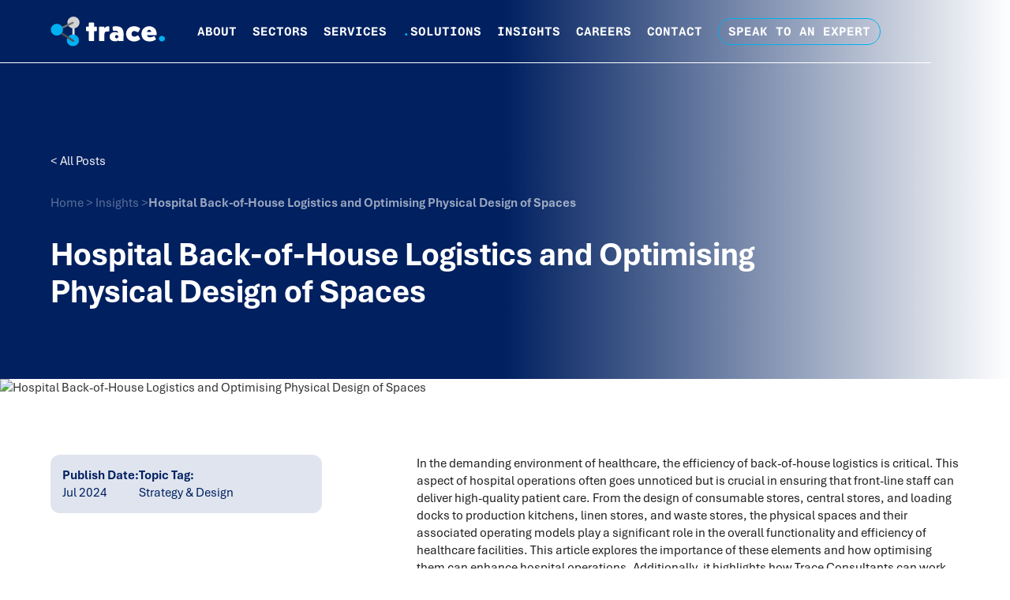

--- FILE ---
content_type: text/html
request_url: https://www.traceconsultants.com.au/thinking/hospital-back-of-house-logistics-and-optimising-physical-design-of-spaces
body_size: 30638
content:
<!DOCTYPE html><!-- Last Published: Fri Dec 12 2025 04:56:09 GMT+0000 (Coordinated Universal Time) --><html data-wf-domain="www.traceconsultants.com.au" data-wf-page="6323afd547c683724e9f8c9a" data-wf-site="6323afd547c6833b069f8c90" lang="en-AU" data-wf-collection="6323afd547c6835d129f8ca8" data-wf-item-slug="hospital-back-of-house-logistics-and-optimising-physical-design-of-spaces"><head><meta charset="utf-8"/><title>The Critical Role of Hospital Back-of-House Logistics and Optimising Physical Design | Trace Consultants</title><meta content="Discover the importance of hospital back-of-house logistics and optimising physical design of spaces and operating models. Learn how Trace Consultants collaborates with architects and project managers to deliver efficient, cost-effective, and high-quality healthcare outcomes." name="description"/><meta content="The Critical Role of Hospital Back-of-House Logistics and Optimising Physical Design | Trace Consultants" property="og:title"/><meta content="Discover the importance of hospital back-of-house logistics and optimising physical design of spaces and operating models. Learn how Trace Consultants collaborates with architects and project managers to deliver efficient, cost-effective, and high-quality healthcare outcomes." property="og:description"/><meta content="https://cdn.prod.website-files.com/6323afd547c68379b89f8c95/66610ed563b650cb85f373a0_RMH_CHC_PET_04.avif" property="og:image"/><meta content="The Critical Role of Hospital Back-of-House Logistics and Optimising Physical Design | Trace Consultants" property="twitter:title"/><meta content="Discover the importance of hospital back-of-house logistics and optimising physical design of spaces and operating models. Learn how Trace Consultants collaborates with architects and project managers to deliver efficient, cost-effective, and high-quality healthcare outcomes." property="twitter:description"/><meta content="https://cdn.prod.website-files.com/6323afd547c68379b89f8c95/66610ed563b650cb85f373a0_RMH_CHC_PET_04.avif" property="twitter:image"/><meta property="og:type" content="website"/><meta content="summary_large_image" name="twitter:card"/><meta content="width=device-width, initial-scale=1" name="viewport"/><meta content="TBG1eORiwtH0lFLbV9YWKXpF8JW31I_G1i3L-fpBBn0" name="google-site-verification"/><link href="https://cdn.prod.website-files.com/6323afd547c6833b069f8c90/css/trace-consulting.webflow.shared.82ed42991.min.css" rel="stylesheet" type="text/css"/><link href="https://fonts.googleapis.com" rel="preconnect"/><link href="https://fonts.gstatic.com" rel="preconnect" crossorigin="anonymous"/><script src="https://ajax.googleapis.com/ajax/libs/webfont/1.6.26/webfont.js" type="text/javascript"></script><script type="text/javascript">WebFont.load({  google: {    families: ["IBM Plex Sans:300,regular,500,600"]  }});</script><script type="text/javascript">!function(o,c){var n=c.documentElement,t=" w-mod-";n.className+=t+"js",("ontouchstart"in o||o.DocumentTouch&&c instanceof DocumentTouch)&&(n.className+=t+"touch")}(window,document);</script><link href="https://cdn.prod.website-files.com/6323afd547c6833b069f8c90/6323afd547c68342df9f8cba_favicon.jpg" rel="shortcut icon" type="image/x-icon"/><link href="https://cdn.prod.website-files.com/6323afd547c6833b069f8c90/6323afd547c683db809f8cbb_webclip.png" rel="apple-touch-icon"/><link href="https://www.traceconsultants.com.au/thinking/hospital-back-of-house-logistics-and-optimising-physical-design-of-spaces" rel="canonical"/><script src="https://www.google.com/recaptcha/api.js" type="text/javascript"></script><!-- Google Tag Manager -->
<script>(function(w,d,s,l,i){w[l]=w[l]||[];w[l].push({'gtm.start':
new Date().getTime(),event:'gtm.js'});var f=d.getElementsByTagName(s)[0],
j=d.createElement(s),dl=l!='dataLayer'?'&l='+l:'';j.async=true;j.src=
'https://www.googletagmanager.com/gtm.js?id='+i+dl;f.parentNode.insertBefore(j,f);
})(window,document,'script','dataLayer','GTM-MN9VKLZL');</script>
<!-- End Google Tag Manager -->

<script>
  document.documentElement.lang = "en";
</script>

<!-- Please keep this css code to improve the font quality-->
<style>
  section .paragraph a{color: #00b0f0;}
  * {
  -webkit-font-smoothing: antialiased;
  -moz-osx-font-smoothing: grayscale;
}

/* Splide */

.splide__container{
    position:relative;
    box-sizing:border-box
}
.splide__list{
    margin:0!important;
    padding:0!important;
    width:-webkit-max-content;
    width:max-content;
    will-change:transform
}
.splide__pagination li{
    list-style-type:none;
    display:inline-block;
    line-height:1;
    margin:0
}
.splide,.splide__slide{
    position:relative;
    outline:none
}
.splide__slide{
    box-sizing:border-box;
    list-style-type:none!important;
    margin:0;
    flex-shrink:0
}
.splide__slider{
    position:relative
}
.splide__track{
    position:relative;
    z-index:0;
}
.splide--draggable>.splide__track>.splide__list>.splide__slide{
    -webkit-user-select:none;
    user-select:none
}
  .thinking-featured-content_wrapper .fs-slider_collection-item .featured-post_wrapper{min-height:480px;}
  .rich-text-block strong{color: inherit!important;}
  .paragraph.footer-enuire{width:190%!important;}
</style>

<script type="application/ld+json">
{
  "@context": "https://schema.org",
  "@type": "Organization",
  "name": "Trace consultants",
  "alternateName": "Trace",
  "url": "https://www.traceconsultants.com.au/",
  "logo": "https://cdn.prod.website-files.com/6323afd547c6833b069f8c90/6323afd547c6830ebd9f8cea_logo-text.png",
  "contactPoint": {
    "@type": "ContactPoint",
    "telephone": "+61 401 682 620",
    "contactType": "customer service",
    "areaServed": "AU",
    "availableLanguage": "en"
  },
  "sameAs": [
    "https://www.linkedin.com/company/trace-consulting-group/",
    "https://www.youtube.com/@TraceConsultingGroup"
  ]
}
</script>

<!-- Finsweet Cookie Consent -->
<script async src="https://cdn.jsdelivr.net/npm/@finsweet/cookie-consent@1/fs-cc.js" fs-cc-mode="informational"></script>


</head><body><div class="page-wrapper"><div class="global-styles w-embed"><style>

/* Snippet gets rid of top margin on first element in any rich text*/
.w-richtext>:first-child {
	margin-top: 0;
}

/* Snippet gets rid of bottom margin on last element in any rich text*/
.w-richtext>:last-child, .w-richtext ol li:last-child, .w-richtext ul li:last-child {
	margin-bottom: 0;
}

/* Snippet prevents all click and hover interaction with an element */
.clickable-off {
	pointer-events: none;
}

/* Snippet enables all click and hover interaction with an element */
.clickable-on{
  pointer-events: auto;
}

/* Snippet enables you to add class of div-square which creates and maintains a 1:1 dimension of a div.*/
.div-square::after {
	content: "";
	display: block;
	padding-bottom: 100%;
}

/*Hide focus outline for main content element*/
main:focus-visible {
	outline: -webkit-focus-ring-color auto 0px;
}

/* Make sure containers never lose their center alignment*/
.container {
	margin-right: auto !important;
	margin-left: auto !important;
}

/*Reset buttons, and links styles*/
a {
	color: inherit;
	text-decoration: inherit;
	font-size: inherit;
}

/*Apply "..." after 3 lines of text */
.text-style-3lines {
	display: -webkit-box;
	overflow: hidden;
	-webkit-line-clamp: 3;
	-webkit-box-orient: vertical;
}

/*Apply "..." after 2 lines of text */
.text-style-2lines {
	display: -webkit-box;
	overflow: hidden;
	-webkit-line-clamp: 2;
	-webkit-box-orient: vertical;
}

/*Apply "..." after 1 line of text */
.text-style-1line {
	display: -webkit-box;
	overflow: hidden;
	-webkit-line-clamp: 1;
	-webkit-box-orient: vertical;
}

.aspect-ratio-square {
  aspect-ratio:1 / 1;
}
</style></div><div data-animation="over-right" class="nav-component w-nav" data-easing2="ease" data-easing="ease" data-collapse="medium" data-w-id="0e8c71f8-175d-07cb-4c7a-03cbccb98b8a" role="banner" data-no-scroll="1" data-duration="400" data-doc-height="1"><a href="#main" class="skip-to-content">Skip to Main Content</a><a href="#footer" class="skip-to-content">Skip to Footer</a><div class="container nav"><div data-w-id="235928f1-e373-72fc-e176-0e3c7be06601" class="nav-underline"></div><div class="nav-content_wrapper"><a href="/" class="brand-link w-nav-brand"><div class="logo-lockup"><img src="https://cdn.prod.website-files.com/6323afd547c6833b069f8c90/67e48b323d72636318abdfe9_brandmark.svg" loading="lazy" alt="Trace Logo Icon" class="logo-icon"/><img src="https://cdn.prod.website-files.com/6323afd547c6833b069f8c90/67e48b327fc87fa04aa0968c_wordmark.svg" loading="lazy" alt="Trace Logo" class="logo-text"/></div></a><a id="w-node-bcfffe96-5a3e-8750-8d9b-49ffb34de495-ccb98b8a" href="/contact" class="primary-button mobile-nav w-inline-block"><div class="button-text menu">Speak to an Expert</div></a><nav role="navigation" class="nav_menu w-nav-menu"><div class="nav-underline-hamburger"></div><div class="nav-links_wrapper"><a href="/about/why-us" class="nav_link hidden-desktop w-nav-link">Why Us?</a><a href="/about/our-leadership" class="nav_link hidden-desktop w-nav-link">Our Leadership</a><a href="/about/our-team" class="nav_link hidden-desktop w-nav-link">Our Team</a><a href="/sectors" class="nav_link hidden-desktop w-nav-link">Sectors</a><a href="/services" class="nav_link hidden-desktop w-nav-link">Services</a><a href="/solutions" class="nav_link hidden-desktop w-nav-link"><span class="is-light-blue">.</span>Solutions</a><div data-hover="true" data-delay="0" class="dropdown hidden-mobile w-dropdown"><div class="nav_link dropdown w-dropdown-toggle"><div><a href="/about/why-us" class="dropdown-link">About</a></div></div><nav class="dropdown-list w-dropdown-list"><a href="/about/why-us" class="nav_link dropdown-item w-dropdown-link">Why Us?</a><a href="/about/our-leadership" class="nav_link dropdown-item w-dropdown-link">Our Leadership</a><a href="/about/our-team" class="nav_link dropdown-item w-dropdown-link">Our Team</a></nav></div><div data-hover="true" data-delay="0" class="dropdown hidden-mobile w-dropdown"><div class="nav_link dropdown w-dropdown-toggle"><div><a href="/sectors" class="dropdown-link">Sectors</a></div></div><nav class="dropdown-list w-dropdown-list"><a href="/sectors/government-and-defence" class="nav_link dropdown-item w-dropdown-link">Government &amp; Defence</a><a href="/sectors/in-store-online-retail" class="nav_link dropdown-item w-dropdown-link">In-store &amp; Online Retail</a><a href="/sectors/fmcg-manufacturing" class="nav_link dropdown-item w-dropdown-link">FMCG &amp; Manufacturing</a><a href="/sectors/property-hospitality-services" class="nav_link dropdown-item w-dropdown-link">Property, Hospitality &amp; Services</a><a href="/sectors/health-aged-care" class="nav_link dropdown-item w-dropdown-link">Health &amp; Aged Care</a></nav></div><div data-hover="true" data-delay="0" class="dropdown hidden-mobile w-dropdown"><div class="nav_link dropdown w-dropdown-toggle"><div><a href="/services" class="dropdown-link">Services</a></div></div><nav class="dropdown-list w-dropdown-list"><a href="/strategy-and-network-design" class="nav_link dropdown-item w-dropdown-link">Strategy &amp; Network Design</a><a href="/procurement" class="nav_link dropdown-item w-dropdown-link">Procurement</a><a href="/boh-logistics" class="nav_link dropdown-item w-dropdown-link">BOH Logistics</a><a href="/warehousing-and-distribution" class="nav_link dropdown-item w-dropdown-link">Warehousing &amp; Distribution</a><a href="/supply-chain-sustainability" class="nav_link dropdown-item w-dropdown-link">Supply Chain Sustainability</a><a href="/strategic-workforce-planning" class="nav_link dropdown-item w-dropdown-link">Workforce Planning &amp; Scheduling</a><a href="/project-and-change-management" class="nav_link dropdown-item w-dropdown-link">Project &amp; Change Management</a><a href="/services/planning-operations" class="nav_link dropdown-item w-dropdown-link">Planning &amp; Operations</a><a href="/services/resilience" class="nav_link dropdown-item w-dropdown-link">Resilience &amp; Risk Management</a><a href="/services/org-design-kpis-policies" class="nav_link dropdown-item w-dropdown-link">Org Design, KPIs &amp; Policies</a></nav></div><div data-hover="true" data-delay="0" class="dropdown hidden-mobile w-dropdown"><div class="nav_link dropdown w-dropdown-toggle"><div><a href="/solutions" class="dropdown-link"><span class="is-light-blue">.</span>Solutions</a></div></div><nav class="dropdown-list w-dropdown-list"><a href="/solutions#DIFOT" class="nav_link dropdown-item w-dropdown-link">.DIFOT</a><a href="/solutions#SIFOT" class="nav_link dropdown-item w-dropdown-link">.SIFOT</a><a href="/solutions#planner" class="nav_link dropdown-item w-dropdown-link">.Planner</a><a href="/solutions#workforce" class="nav_link dropdown-item w-dropdown-link">.Workforce</a><a href="/solutions#supply-risk" class="nav_link dropdown-item w-dropdown-link">.SupplyRisk</a><a href="/technology" class="nav_link dropdown-item w-dropdown-link">Technology</a></nav></div><a href="/technology" class="nav_link no-dropdown hide-desktop w-nav-link">Technology</a><a href="/insights" class="nav_link no-dropdown w-nav-link">Insights</a><a href="/careers" class="nav_link hidden-desktop w-nav-link">Careers</a><div data-hover="true" data-delay="0" class="dropdown hidden-mobile w-dropdown"><div class="nav_link dropdown w-dropdown-toggle"><div><a href="/careers" class="dropdown-link">Careers</a></div></div><nav class="dropdown-list w-dropdown-list"><a href="/careers" class="nav_link dropdown-item w-dropdown-link">What we offer</a><a href="/careers#jobs" class="nav_link dropdown-item w-dropdown-link">Careers Opportunities</a></nav></div><a href="/contact" class="nav_link mobile w-nav-link">Contact</a><a href="/contact" class="nav_link no-dropdown hide-mobile w-nav-link">Contact</a><a href="/contact" class="primary-button nav w-inline-block"><div class="button-text nav">Speak to an Expert</div></a></div></nav><div class="nav_menu-button w-nav-button"><div data-is-ix2-target="1" class="nav_menu-icon" data-w-id="0e8c71f8-175d-07cb-4c7a-03cbccb98b99" data-animation-type="lottie" data-src="https://cdn.prod.website-files.com/62034e9a921a27aa9609d1fe/621c556917ee4378d9aea68b_lottieflow-menu-nav-09-000000-easey.json" data-loop="0" data-direction="1" data-autoplay="0" data-renderer="svg" data-default-duration="2.5" data-duration="0" data-ix2-initial-state="0"></div></div></div></div></div><main id="main" class="main-wrapper"><div class="header-section-wrapper"><div class="header-section"><div class="section-padding header insights"><div class="container"><div class="header-text_wrapper no-max"><a href="/insights" class="back-button">&lt; All Posts</a><div class="breadcrumbs wrapper"><div class="breadcrumbs no-margin"><a href="/">Home </a>&gt; <a href="/insights">Insights </a>&gt; <br/></div><a href="/thinking/hospital-back-of-house-logistics-and-optimising-physical-design-of-spaces" aria-current="page" class="breadcrumb-current w--current">Hospital Back-of-House Logistics and Optimising Physical Design of Spaces</a></div><div class="header-max"><h1 class="heading-xlarge">Hospital Back-of-House Logistics and Optimising Physical Design of Spaces</h1></div></div></div></div></div><img src="https://cdn.prod.website-files.com/6323afd547c68379b89f8c95/66610ed563b650cb85f373a0_RMH_CHC_PET_04.avif" loading="lazy" alt="Hospital Back-of-House Logistics and Optimising Physical Design of Spaces" sizes="100vw" srcset="https://cdn.prod.website-files.com/6323afd547c68379b89f8c95/66610ed563b650cb85f373a0_RMH_CHC_PET_04-p-500.avif 500w, https://cdn.prod.website-files.com/6323afd547c68379b89f8c95/66610ed563b650cb85f373a0_RMH_CHC_PET_04-p-800.avif 800w, https://cdn.prod.website-files.com/6323afd547c68379b89f8c95/66610ed563b650cb85f373a0_RMH_CHC_PET_04-p-1080.avif 1080w, https://cdn.prod.website-files.com/6323afd547c68379b89f8c95/66610ed563b650cb85f373a0_RMH_CHC_PET_04.avif 2680w" class="header-image"/></div><section class="thinking-post-section"><div class="section-padding"><div class="container center"><div class="post-content_wrapper"><div id="w-node-eff8ac99-82f9-ac15-ec70-1cf6e0fefaa1-4e9f8c9a" class="sticky"><div id="w-node-_4dfbcbe7-81fa-ecd1-8708-b63a3bbca7ce-4e9f8c9a" class="post-details"><div class="post-details-wrapper"><div class="author-credit w-condition-invisible"><div class="circle-image insights"><img src="https://cdn.prod.website-files.com/6323afd547c6833b069f8c90/6876e97e1ec13fd1f85cb16b_Shanks.webp" loading="lazy" alt="Hospital Back-of-House Logistics and Optimising Physical Design of Spaces" class="profile-img w-dyn-bind-empty"/></div><div class="flex-vert tiny"><div class="details-heading">Written by:</div><a href="#" class="w-dyn-bind-empty"></a></div></div><div class="flex-vert tiny alt"><div class="flex-vert tiny"><div class="details-heading">Publish Date:</div><div>Jul 2024</div></div><div class="flex-vert tiny"><div class="details-heading">Topic Tag:</div><div>Strategy &amp; Design</div></div></div></div></div><div data-w-id="b24e2774-806a-9c49-c6c3-5ec0ffa2b7a1" style="opacity:0" class="insight-cta desktop"><div class="insight-cta_content"><div class="margin-small"><h2 class="heading-large margin-bottom white">Ready to turn insight into action<span class="blue">?</span></h2><div class="rich-text-block-white w-richtext"><p>We help organisations transform ideas into <strong>measurable results with strategies that work in the real world.</strong> Let’s talk about how we can solve your most complex supply chain challenges.</p></div></div><div class="margin-top button-wrapper"><a href="/contact" class="primary-button filled w-inline-block"><div class="button-text">Speak to an Expert</div><img src="https://cdn.prod.website-files.com/6323afd547c6833b069f8c90/6323afd547c683e9639f8cc0_blue-arrow.svg" loading="lazy" alt="Blue arrow icon pointing right" class="blue-arrow"/></a></div></div><img src="https://cdn.prod.website-files.com/6323afd547c6833b069f8c90/67e48b323d72636318abdfe9_brandmark.svg" loading="lazy" alt="Trace Logo" class="brandmark-absoloute alt"/></div></div><div class="insight-content_wrapper"><div class="rich-text-block blog w-richtext"><p>In the demanding environment of healthcare, the efficiency of back-of-house logistics is critical. This aspect of hospital operations often goes unnoticed but is crucial in ensuring that front-line staff can deliver high-quality patient care. From the design of consumable stores, central stores, and loading docks to production kitchens, linen stores, and waste stores, the physical spaces and their associated operating models play a significant role in the overall functionality and efficiency of healthcare facilities. This article explores the importance of these elements and how optimising them can enhance hospital operations. Additionally, it highlights how Trace Consultants can work alongside architects and project manager firms to ensure development projects deliver on the desired outcomes for government agencies, hospitals, clinicians, and patients.</p><p>‍</p><figure style="max-width:1081pxpx" class="w-richtext-align-fullwidth w-richtext-figure-type-image"><div><img src="https://cdn.prod.website-files.com/6323afd547c68379b89f8c95/6704b33ddd41fb38cb920c22_66a22dec1acc182dcf8a2dca_Screenshot%25202024-07-25%2520204908.avif" loading="lazy" alt=""/></div></figure><h2>The Importance of Back-of-House Logistics</h2><h3>Enhancing Operational Efficiency</h3><p>Back-of-house logistics encompass all the activities that support the front-line healthcare staff, including inventory management, procurement, and supply chain operations. Efficient logistics ensure that medical supplies, equipment, and other necessary items are available when needed, reducing delays and improving patient care.</p><h3>Reducing Operational Costs</h3><p>Optimising logistics can significantly reduce operational costs. By streamlining processes, hospitals can minimise waste, reduce excess inventory, and improve the utilisation of resources. This not only lowers costs but also ensures that funds can be redirected towards patient care and other critical areas.</p><h3>Improving Patient Care</h3><p>Effective logistics directly impact patient care by ensuring that healthcare providers have the necessary tools and supplies at their disposal. This reduces the time spent searching for items, allowing more time for patient interaction and care. Additionally, well-organised logistics help prevent errors and ensure the timely delivery of services.</p><h2>Optimising the Physical Design of Spaces</h2><h3>Consumable Stores</h3><p>Consumable stores must be designed to facilitate easy access and efficient inventory management. Shelving, labelling, and storage systems should be optimised to ensure that items are easy to find and retrieve. This reduces the time staff spend searching for supplies and minimises the risk of errors.</p><h3>Central Stores</h3><p>Central stores are the hub of hospital logistics. They should be strategically located and designed to support the efficient flow of goods throughout the hospital. This includes adequate space for receiving, storing, and distributing supplies. An optimised central store layout reduces the time and effort required to move items to their final destinations.</p><h3>Loading Docks</h3><p>Loading docks are the entry points for supplies entering the hospital. Their design should facilitate the smooth and efficient unloading of goods. This includes considering factors such as dock height, access for delivery vehicles, and proximity to storage areas. An efficient loading dock design minimises delays and ensures a steady flow of supplies.</p><h3>Production Kitchens</h3><p>Production kitchens must be designed to support the efficient preparation and delivery of meals to patients. This includes optimising the layout for workflow, ensuring adequate storage for ingredients, and implementing systems for managing dietary requirements and food safety. A well-designed production kitchen improves meal service efficiency and patient satisfaction.</p><h3>Linen Stores</h3><p>Linen stores should be organised to facilitate easy access to clean linens and efficient collection of soiled items. This includes considering factors such as shelving, labelling, and cart systems for transporting linens. An optimised linen store design reduces the time and effort required to manage linens and ensures that clean items are always available when needed.</p><h3>Waste Stores</h3><p>Waste stores must be designed to support the safe and efficient disposal of medical waste. This includes providing adequate space for different types of waste, implementing systems for segregation and disposal, and ensuring easy access for waste collection services. An efficient waste store design improves safety and compliance with regulations.</p><h2>Operating Model Design</h2><figure class="w-richtext-align-center w-richtext-figure-type-image"><div><img src="https://cdn.prod.website-files.com/6323afd547c68379b89f8c95/6704b33ddd41fb38cb920c27_66a22e176e8db43d38caf310_Screenshot%25202024-07-25%2520204928.avif" loading="lazy" alt=""/></div></figure><h3>Inventory Management</h3><p>Effective inventory management is crucial for ensuring that supplies are available when needed without overstocking. This includes implementing systems for tracking inventory levels, forecasting demand, and automating reordering processes. Optimising inventory management reduces costs, minimises waste, and ensures the timely availability of supplies.</p><h3>Demand Planning</h3><p>Accurate demand planning is essential for matching supply with demand. This includes analysing historical data, monitoring current usage patterns, and forecasting future needs. Effective demand planning helps prevent shortages and overstocking, ensuring that resources are used efficiently.</p><h3>Stocking Policy</h3><p>A well-defined stocking policy ensures that critical items are always available while minimising excess inventory. This includes setting minimum and maximum stock levels, implementing systems for monitoring stock levels, and establishing procedures for reordering supplies. An optimised stocking policy improves inventory management and reduces costs.</p><h3>Procurement Processes</h3><p>Efficient procurement processes ensure that supplies are purchased at the best possible prices and delivered on time. This includes negotiating contracts with suppliers, implementing systems for managing orders, and monitoring supplier performance. Optimising procurement processes reduces costs and ensures the timely availability of supplies.</p><h3>Labour Planning</h3><p>Effective labour planning ensures that the right number of staff are available to meet demand. This includes forecasting staffing needs, scheduling shifts, and implementing systems for managing attendance and performance. Optimising labour planning improves efficiency and reduces labour costs.</p><h3>Asset Management</h3><p>Efficient asset management ensures that equipment and other assets are properly maintained and utilised. This includes implementing systems for tracking assets, scheduling maintenance, and managing asset lifecycles. Optimising asset management reduces costs and improves the availability and reliability of equipment.</p><h3>Dock Scheduling and Management</h3><p>Effective dock scheduling and management ensure that supplies are delivered and unloaded efficiently. This includes implementing systems for scheduling deliveries, managing dock operations, and monitoring performance. Optimising dock scheduling and management reduces delays and ensures a steady flow of supplies.</p><h2>How Trace Consultants Can Help</h2><p>‍</p><figure class="w-richtext-align-center w-richtext-figure-type-image"><div><img src="https://cdn.prod.website-files.com/6323afd547c68379b89f8c95/6704b33ddd41fb38cb920c33_66a22e02c5edebcb400e77e7_Screenshot%25202024-07-25%2520204959.avif" loading="lazy" alt=""/></div></figure><p>‍</p><h3>Collaboration with Architects and Project Managers</h3><p>Trace Consultants can work alongside architects and project manager firms to ensure that development projects deliver on the desired outcomes for government agencies, hospitals, clinicians, and patients. This includes:</p><h4>Strategic Planning</h4><p>Trace Consultants can assist with strategic planning to determine the core requirements of a project. This includes conducting feasibility studies, developing business cases, and engaging with stakeholders to ensure that the project meets the needs of the organisation.</p><h4>Clinical and Infrastructure Asset Audits</h4><p>Trace Consultants can conduct clinical and infrastructure asset audits to assess the current state of facilities and identify areas for improvement. This includes reviewing compliance with regulations, assessing the condition of assets, and identifying opportunities for optimisation.</p><h4>Concept Brief Development</h4><p>Trace Consultants can assist with developing concept briefs to inform master plans. This includes defining the scope of the project, identifying key objectives, and outlining the requirements for facilities and services.</p><h4>Master Plan Strategic Advisory</h4><p>Trace Consultants can provide strategic advisory services for master plans. This includes analysing data, assessing the feasibility of different options, and providing recommendations for optimising facilities and services.</p><h4>Service Delivery Model Documentation</h4><p>Trace Consultants can assist with documenting service delivery models. This includes defining the operational model, identifying key processes, and developing procedures for managing services. This helps ensure that the project meets the needs of the organisation and delivers the desired outcomes.</p><h4>User Group Facilitation</h4><p>Trace Consultants can facilitate user group meetings during all aspects of planning and design. This includes engaging with stakeholders, gathering feedback, and resolving issues that arise during the planning and design process. This helps ensure that the project meets the needs of the organisation and delivers the desired outcomes.</p><h4>Facility and Operational Commissioning</h4><p>Trace Consultants can assist with facility and operational commissioning. This includes developing commissioning plans, coordinating activities, and ensuring that facilities and services are ready for operation. This helps ensure that the project meets the needs of the organisation and delivers the desired outcomes.</p><h4>Post Occupancy Evaluation</h4><p>Trace Consultants can conduct post-occupancy evaluations to assess the performance of facilities and services. This includes gathering feedback from users, analysing data, and identifying opportunities for improvement. This helps ensure that the project meets the needs of the organisation and delivers the desired outcomes.</p><h2>Case Studies</h2><h3>Case Study 1: Optimising a Central Store Layout</h3><p>A large hospital in Australia faced challenges with its central store layout, leading to inefficiencies and delays in the delivery of supplies. Trace Consultants were engaged to redesign the layout and optimise inventory management processes. By implementing a new shelving system, improving labelling, and reorganising the flow of goods, the hospital was able to reduce the time taken to retrieve items and improve overall efficiency. The project resulted in significant cost savings and improved staff satisfaction.</p><h3>Case Study 2: Enhancing Linen Store Management</h3><p>A regional hospital struggled with managing its linen stores, leading to frequent shortages and increased operational costs. Trace Consultants were engaged to optimise the design of the linen stores and implement new management processes. By introducing a new cart system, improving labelling, and implementing a just-in-time inventory system, the hospital was able to reduce costs and ensure the timely availability of clean linens. The project improved efficiency and enhanced patient care.</p><h3>Case Study 3: Improving Waste Management Systems</h3><p>A metropolitan hospital faced challenges with its waste management systems, leading to compliance issues and increased costs. Trace Consultants were engaged to redesign the waste stores and implement new management processes. By improving the layout of the waste stores, introducing new segregation systems, and implementing a waste tracking system, the hospital was able to improve compliance and reduce costs. The project resulted in a safer and more efficient waste management system.</p><blockquote>Optimising hospital back-of-house logistics and the physical design of spaces is crucial for improving operational efficiency, reducing costs, and enhancing patient care. By focusing on areas such as consumable stores, central stores, loading docks, production kitchens, linen stores, and waste stores, hospitals can ensure that they are well-equipped to meet the demands of healthcare delivery. Additionally, effective operating model design in areas such as inventory management, demand planning, stocking policy, procurement processes, labour planning, asset management, and dock scheduling and management is essential for ensuring the smooth and efficient operation of hospital logistics.</blockquote><p>Trace Consultants, with their expertise in supply chain consulting, can work alongside architects and project manager firms to ensure that development projects deliver on the desired outcomes for government agencies, hospitals, clinicians, and patients. Through strategic planning, clinical and infrastructure asset audits, concept brief development, master plan strategic advisory, service delivery model documentation, user group facilitation, facility and operational commissioning, and post-occupancy evaluation, Trace Consultants can help optimise hospital logistics and physical design, ultimately leading to improved healthcare outcomes.</p><p>In conclusion, the importance of hospital back-of-house logistics and optimising the physical design of spaces cannot be overstated. By focusing on these critical areas and leveraging the expertise of Trace Consultants, hospitals can achieve significant improvements in efficiency, cost savings, and patient care. </p><p><strong>How can your hospital benefit from optimising its back-of-house logistics and physical design?</strong></p></div><div data-w-id="6f422c4e-684c-eec1-4a77-0c3a2dd0492a" style="opacity:0" class="insight-cta mobile"><div class="insight-cta_content"><div class="margin-small"><h2 class="heading-large margin-bottom white">Ready to turn insight into action<span class="blue">?</span></h2><div class="rich-text-block-white w-richtext"><p>We help organisations transform ideas into <strong>measurable results with strategies that work in the real world.</strong> Let’s talk about how we can solve your most complex supply chain challenges.</p></div></div><div class="margin-top button-wrapper"><a href="/contact" class="primary-button w-inline-block"><div class="button-text">Speak to an Expert</div><img src="https://cdn.prod.website-files.com/6323afd547c6833b069f8c90/6323afd547c683e9639f8cc0_blue-arrow.svg" loading="lazy" alt="Blue arrow icon pointing right" class="blue-arrow"/></a></div></div><img src="https://cdn.prod.website-files.com/6323afd547c6833b069f8c90/67e48b323d72636318abdfe9_brandmark.svg" loading="lazy" alt="Trace Logo" class="brandmark-absoloute"/></div></div></div></div><div class="related-insights"><h2 class="heading-large insights">Related Insights</h2><div class="thinking_collection-list-wrapper alt w-dyn-list"><div fs-cmsload-mode="load-under" fs-cmsfilter-element="list" fs-cmsload-element="list" role="list" class="thinking_collection-list _3-col w-dyn-items"><div role="listitem" class="thinking_item w-dyn-item"><div class="w-layout-grid news-card_grid thinking"><div id="w-node-a9c48ed4-9636-dcad-623b-b814498e7e01-4e9f8c9a" class="news-image_wrapper thinking new"><div class="tag-wrapper"><div fs-cmsfilter-field="topic" class="topic-text">Strategy &amp; Design</div></div><img src="https://cdn.prod.website-files.com/6323afd547c68379b89f8c95/68771acc26e127350e599e61_DGI_003542_zugeschnitten_rdax_65s.jpg" loading="lazy" alt="" sizes="100vw" srcset="https://cdn.prod.website-files.com/6323afd547c68379b89f8c95/68771acc26e127350e599e61_DGI_003542_zugeschnitten_rdax_65s-p-500.jpg 500w, https://cdn.prod.website-files.com/6323afd547c68379b89f8c95/68771acc26e127350e599e61_DGI_003542_zugeschnitten_rdax_65s-p-800.jpg 800w, https://cdn.prod.website-files.com/6323afd547c68379b89f8c95/68771acc26e127350e599e61_DGI_003542_zugeschnitten_rdax_65s-p-1080.jpg 1080w, https://cdn.prod.website-files.com/6323afd547c68379b89f8c95/68771acc26e127350e599e61_DGI_003542_zugeschnitten_rdax_65s-p-1600.jpg 1600w, https://cdn.prod.website-files.com/6323afd547c68379b89f8c95/68771acc26e127350e599e61_DGI_003542_zugeschnitten_rdax_65s-p-2000.jpg 2000w, https://cdn.prod.website-files.com/6323afd547c68379b89f8c95/68771acc26e127350e599e61_DGI_003542_zugeschnitten_rdax_65s.jpg 2048w" class="news-img"/></div><div id="w-node-a9c48ed4-9636-dcad-623b-b814498e7e04-4e9f8c9a" class="news-text_wrapper thinking"><h2 fs-cmsfilter-field="heading" class="heading-small">Supply Chain Strategy and Network Design – Building Resilient, Cost-Efficient Supply Chains</h2><div class="author-credit_small"><div class="circle-image mini"><img alt="Shanaka Jayasinghe" loading="lazy" src="https://cdn.prod.website-files.com/6323afd547c68379b89f8c95/685e138dd8a69770dba6ca90_Shanks.webp" class="profile-img"/></div><div class="flex-vert none"><a href="/team-members/shanaka-jayasinghe" class="details-heading">Shanaka Jayasinghe</a><div class="date-text small">October 2025</div></div></div><div class="paragraph-small is-black">Supply chain strategy and network design are critical for ensuring cost efficiency, service resilience, and growth. This article explores how leading organisations across Australia and New Zealand are rethinking their networks — and how Trace Consultants can help.</div><div class="auto-margin_wrapper"><a href="/thinking/supply-chain-strategy-and-network-design---building-resilient-cost-efficient-supply-chains" class="secondary-button normal w-inline-block"><div class="button-text">Read this insight</div></a></div><div fs-cmsfilter-field="body" class="article-content w-richtext"><h1>Supply Chain Strategy and Network Design – Building Resilient, Cost-Efficient Supply Chains</h1><p>The past few years have shown just how fragile global and domestic supply chains can be. COVID-19 lockdowns, geopolitical tensions, and climate-related disruptions have exposed vulnerabilities across logistics networks, manufacturing bases, and sourcing models. For Australian and New Zealand organisations — from food producers and retailers to manufacturers and healthcare providers — the message is clear: supply chain strategy can no longer be reactive.</p><p>Supply chains are not just a cost centre; they are a critical enabler of competitive advantage. A well-designed network balances cost, service, and resilience. It ensures that products move efficiently, that inventory is positioned where it’s needed, and that the organisation can adapt quickly to changing market dynamics.</p><p>At the heart of this capability sits <strong>Supply Chain Strategy and Network Design</strong> — a discipline that helps organisations align operational footprints, technology, and service models to strategic objectives.</p><h2>Why Supply Chain Strategy Matters More Than Ever</h2><p>In Australia and New Zealand, supply chains stretch across vast geographies, rely on complex import routes, and serve consumers with rising expectations for speed, reliability, and sustainability. At the same time, cost pressures are intensifying. Transport, labour, and warehousing expenses have all increased sharply, forcing leaders to rethink how their networks are structured.</p><p>A robust supply chain strategy answers fundamental questions:</p><ul role="list"><li>Where should warehouses, plants, and suppliers be located to optimise cost and service?</li><li>How can inventory and transport decisions align with business growth and sustainability goals?</li><li>What level of resilience is worth paying for?</li><li>How can digital technologies improve forecasting, visibility, and decision-making?</li></ul><p>Organisations that invest in answering these questions outperform those that don’t. A strategically designed network can reduce logistics costs by 10–20 per cent, improve service levels by double digits, and significantly lower working capital requirements.</p><p>But the benefits go beyond numbers. Effective network design also strengthens brand reputation, improves customer experience, and provides a foundation for long-term growth.</p><h2>What Is Supply Chain Network Design?</h2><p>Supply Chain Network Design is the process of determining the optimal structure of an organisation’s supply chain — including the number, location, and roles of facilities such as factories, warehouses, and distribution centres, as well as the flow of goods between them.</p><p>It’s about designing a system that delivers the right product, to the right place, at the right time, and at the lowest total cost.</p><p>Network design involves analysing trade-offs between cost, service, and risk across the end-to-end supply chain. For example:</p><ul role="list"><li>Should products be shipped directly to customers or via regional DCs?</li><li>Would outsourcing distribution to a 3PL improve performance?</li><li>Is the current footprint aligned to customer demand and growth plans?</li><li>What happens if a major supplier or port becomes unavailable?</li></ul><p>Modern network design also integrates sustainability and risk management. Organisations are increasingly considering carbon impact, renewable energy access, and supply security as core design parameters alongside cost and service.</p><h2>Key Elements of an Effective Supply Chain Strategy</h2><p>An effective supply chain strategy is not just about moving boxes efficiently. It connects corporate strategy, operating models, and technology into a cohesive vision that drives performance. The following elements are critical.</p><h3>1. Clear Strategic Objectives</h3><p>Every supply chain design must start with clarity on business strategy. Are you competing on cost, service, innovation, or sustainability? A network that supports high-service retail fulfilment will look very different from one optimised for bulk industrial manufacturing.</p><p>This alignment ensures that supply chain decisions support broader organisational goals — whether it’s market expansion, service differentiation, or margin protection.</p><h3>2. Understanding Demand and Customer Needs</h3><p>Designing a network requires a deep understanding of customer expectations, order profiles, and demand variability. This includes analysing where demand is growing, which products drive profitability, and how customers define service quality.</p><p>For example, a business expanding into e-commerce may require smaller, faster fulfilment nodes closer to population centres. In contrast, a manufacturer serving industrial clients may prioritise large-scale efficiency and long-haul logistics.</p><h3>3. Balancing Cost, Service, and Risk</h3><p>Every supply chain decision involves trade-offs. Reducing warehouse count may lower costs but increase delivery times. Nearshoring manufacturing can improve resilience but at higher unit costs. The key is to model multiple scenarios and quantify the impact of each option.</p><p>Network optimisation tools help organisations visualise these trade-offs, simulating how different structures perform under various demand and disruption conditions.</p><h3>4. Embedding Sustainability</h3><p>Sustainability has become a strategic imperative. Governments, investors, and customers expect organisations to demonstrate measurable reductions in emissions and waste.</p><p>Supply chain design decisions — such as location selection, transport mode choice, and packaging design — have a direct impact on sustainability outcomes. Incorporating carbon modelling into network optimisation helps organisations design greener, more efficient supply chains.</p><h3>5. Leveraging Technology and Data</h3><p>Data is the foundation of modern network design. Advanced analytics, AI, and digital twins enable organisations to simulate network performance in real time, test different scenarios, and make evidence-based decisions.</p><p>Platforms such as Microsoft Power BI, o9 Solutions, and Anaplan, combined with low-code applications, allow teams to visualise flows, costs, and service metrics across the supply chain. The goal isn’t just to model the network once but to maintain a <strong>living model</strong> that evolves with the business.</p><h2>The Network Design Process</h2><p>A well-structured network design process follows a logical sequence, moving from understanding the current state to defining the future network and implementation roadmap.</p><h3>Step 1: Define Scope and Objectives</h3><p>The first step is to align stakeholders on objectives — whether the goal is cost reduction, service improvement, growth enablement, or sustainability. Key performance metrics (such as delivery time, freight cost, inventory turns, and carbon footprint) are agreed upon upfront.</p><h3>Step 2: Map the Current Network</h3><p>Next, organisations develop a detailed view of their current network. This includes facility locations, transport routes, lead times, customer demand profiles, supplier bases, and cost structures.</p><p>This “as-is” map forms the baseline for identifying inefficiencies — such as duplicated distribution centres, suboptimal freight routes, or misaligned inventory locations.</p><h3>Step 3: Build the Analytical Model</h3><p>Data from across the business is consolidated into a model that can simulate costs, flows, and performance. This enables the team to test scenarios such as opening or closing sites, changing transport modes, or adjusting sourcing strategies.</p><h3>Step 4: Develop Scenarios and Evaluate Trade-Offs</h3><p>Multiple scenarios are created and compared based on cost, service, and risk. For example, one scenario might prioritise lower transport cost through centralisation, while another prioritises resilience through decentralisation.</p><p>Each option is evaluated not only for its financial impact but also its operational feasibility and alignment with strategic goals.</p><h3>Step 5: Define the Future State Network</h3><p>The selected network design outlines where facilities should be located, what their roles should be, and how inventory and transport will flow between them. It also identifies technology, capability, and process changes required to support the new model.</p><h3>Step 6: Build the Implementation Roadmap</h3><p>The final stage converts the design into a practical roadmap, detailing the sequence of initiatives, required investment, and expected benefits. This includes site rationalisation plans, system upgrades, procurement activities, and change-management programs.</p><h2>Common Triggers for a Network Review</h2><p>There are several events that prompt organisations to review their supply chain strategy and network design.</p><p><strong>Business Growth or Expansion</strong><br/>Rapid growth or entry into new markets often requires rethinking how the network supports additional volume and geographic reach.</p><p><strong>Cost Pressures</strong><br/>When logistics or warehousing costs increase disproportionately, a network review can identify opportunities to consolidate sites, renegotiate 3PL contracts, or optimise routes.</p><p><strong>Mergers and Acquisitions</strong><br/>Integrating multiple networks following a merger often reveals redundancies or inefficiencies that can be rationalised.</p><p><strong>Service Challenges</strong><br/>Rising stockouts, delivery delays, or customer complaints may indicate that the network structure no longer fits demand patterns.</p><p><strong>Sustainability Goals</strong><br/>Decarbonisation targets frequently require re-evaluating transport modes, route distances, and energy sources within the supply chain.</p><p><strong>Technology Transformation</strong><br/>The introduction of new systems — such as ERP, WMS, or transport optimisation software — presents an opportunity to redesign processes and data flows holistically.</p><h2>The Role of Resilience in Modern Network Design</h2><p>In the past, network design focused primarily on cost and service. Today, resilience has become equally important. The pandemic, port disruptions, and extreme weather events highlighted the risks of highly centralised, cost-optimised networks.</p><p>Resilience can be built into design through several levers:</p><ul role="list"><li>Dual sourcing and supplier diversification</li><li>Flexible production and packaging capabilities</li><li>Regionalised distribution footprints</li><li>Inventory buffers at critical nodes</li><li>Real-time visibility and contingency planning</li></ul><p>The challenge for leaders is to balance resilience with efficiency. Building redundancy everywhere is expensive, but strategic flexibility — such as multi-modal transport options or secondary fulfilment nodes — can make the difference between surviving and thriving during disruptions.</p><h2>Sustainability and the Future of Network Design</h2><p>Sustainability is no longer a “nice to have”; it’s integral to how organisations design their supply chains. Carbon emissions from transport, energy use in warehouses, and waste from packaging are under increasing scrutiny from regulators, investors, and consumers.</p><p>Modern network design incorporates environmental performance as a core design metric. Organisations are modelling their carbon footprint alongside cost and service — measuring emissions across modes, distances, and product types.</p><p>In Australia and New Zealand, this is particularly relevant as supply chains often rely on long-haul road transport. Shifting to rail where feasible, using renewable energy in distribution centres, and optimising route density can all significantly reduce emissions.</p><p>Sustainable supply chain design also improves resilience by reducing reliance on volatile fuel markets and building stakeholder trust.</p><h2>How Trace Consultants Can Help</h2><p>At <strong>Trace Consultants</strong>, we help organisations across Australia and New Zealand design supply chains that are efficient, resilient, and future-ready.</p><p>Our team combines deep expertise in supply chain strategy, network modelling, procurement, and digital enablement with a pragmatic understanding of how to deliver real-world outcomes.</p><p>We support clients through every stage of the journey — from strategy development to implementation.</p><h3>Our Approach</h3><p><strong>1. Current State Review</strong><br/>We begin by understanding your existing network — facilities, costs, service levels, and demand flows. Using data-driven analysis, we identify pain points, inefficiencies, and risks.</p><p><strong>2. Strategy Definition and Scenarios</strong><br/>We work with your leadership team to define objectives and model multiple network scenarios, testing how different structures perform across cost, service, and resilience.</p><p><strong>3. Technology-Enabled Modelling</strong><br/>Using advanced analytics and low-code applications, we build tailored models that integrate your data across systems. This provides a clear, visual understanding of how each scenario affects cost, service, and sustainability.</p><p><strong>4. Implementation Roadmap</strong><br/>We translate insights into a practical roadmap — outlining where to invest, what to change, and how to execute. Our focus is on quick wins and achievable benefits, supported by realistic implementation planning.</p><p><strong>5. Ongoing Optimisation</strong><br/>Supply chain strategy is never static. We help organisations establish processes and tools to continuously review their networks as demand, costs, and constraints evolve.</p><h2>What Makes Trace Consultants Different</h2><p>Our approach is pragmatic and outcome-focused. We combine strategy with execution — ensuring that network design decisions are grounded in operational reality.</p><p>Because we are independent and technology-agnostic, our advice is unbiased. We recommend the solutions that best fit your objectives, rather than selling a particular system or provider.</p><p>Our consultants have delivered network design and supply chain strategy projects across sectors including retail, FMCG, healthcare, defence, and manufacturing. We bring both analytical rigour and practical experience in executing change — from warehouse transitions to procurement and digital transformation.</p><p>Most importantly, we partner closely with our clients’ teams to build internal capability. The goal is not just to deliver a report but to enable your organisation to manage and evolve its network confidently over time.</p><h2>The Path Forward</h2><p>Designing and optimising a supply chain network is no longer a one-off exercise — it’s an ongoing strategic capability. Market dynamics, cost structures, and sustainability expectations are constantly shifting. Organisations that continuously refine their supply chain strategy will remain more agile, resilient, and competitive.</p><p>For leaders across Australia and New Zealand, the question is not whether to review the network, but when and how often. The most successful organisations treat network design as a strategic rhythm — reviewing their footprint, flows, and partners regularly to stay aligned with business growth and market conditions.</p><h3>Supply Chain Strategy and Network Design are critical levers for competitive advantage. They determine how effectively an organisation can serve its customers, manage costs, and respond to disruption.</h3><p>By integrating strategy, data, and design, organisations can build supply chains that are not only cost-efficient but also resilient and sustainable.</p><p>For businesses across Australia and New Zealand, now is the time to take a fresh look at the supply chain. The world has changed — and so must the way we design the networks that keep it moving.</p><p><strong>Trace Consultants</strong> is here to help. Our team brings the experience, tools, and insight to design smarter, more adaptive supply chains that deliver measurable business results — today and into the future.</p><p>‍</p></div></div></div></div><div role="listitem" class="thinking_item w-dyn-item"><div class="w-layout-grid news-card_grid thinking"><div id="w-node-a9c48ed4-9636-dcad-623b-b814498e7e01-4e9f8c9a" class="news-image_wrapper thinking new"><div class="tag-wrapper"><div fs-cmsfilter-field="topic" class="topic-text">Strategy &amp; Design</div></div><img src="https://cdn.prod.website-files.com/6323afd547c68379b89f8c95/68f0c95924441b836c580059_pexels-mastercowley-1089168.jpg" loading="lazy" alt="" sizes="100vw" srcset="https://cdn.prod.website-files.com/6323afd547c68379b89f8c95/68f0c95924441b836c580059_pexels-mastercowley-1089168-p-500.jpg 500w, https://cdn.prod.website-files.com/6323afd547c68379b89f8c95/68f0c95924441b836c580059_pexels-mastercowley-1089168-p-800.jpg 800w, https://cdn.prod.website-files.com/6323afd547c68379b89f8c95/68f0c95924441b836c580059_pexels-mastercowley-1089168-p-1080.jpg 1080w, https://cdn.prod.website-files.com/6323afd547c68379b89f8c95/68f0c95924441b836c580059_pexels-mastercowley-1089168-p-1600.jpg 1600w, https://cdn.prod.website-files.com/6323afd547c68379b89f8c95/68f0c95924441b836c580059_pexels-mastercowley-1089168-p-2000.jpg 2000w, https://cdn.prod.website-files.com/6323afd547c68379b89f8c95/68f0c95924441b836c580059_pexels-mastercowley-1089168-p-2600.jpg 2600w, https://cdn.prod.website-files.com/6323afd547c68379b89f8c95/68f0c95924441b836c580059_pexels-mastercowley-1089168-p-3200.jpg 3200w, https://cdn.prod.website-files.com/6323afd547c68379b89f8c95/68f0c95924441b836c580059_pexels-mastercowley-1089168.jpg 4547w" class="news-img"/></div><div id="w-node-a9c48ed4-9636-dcad-623b-b814498e7e04-4e9f8c9a" class="news-text_wrapper thinking"><h2 fs-cmsfilter-field="heading" class="heading-small">Australia’s Precious Metals Supply Chain: Challenges, Opportunities &amp; Pathways</h2><div class="author-credit_small w-condition-invisible"><div class="circle-image mini"><img alt="" loading="lazy" src="https://cdn.prod.website-files.com/6323afd547c6833b069f8c90/6876e97e1ec13fd1f85cb16b_Shanks.webp" class="profile-img w-dyn-bind-empty"/></div><div class="flex-vert none"><a href="#" class="details-heading w-dyn-bind-empty"></a><div class="date-text small">October 2025</div></div></div><div class="paragraph-small is-black">Explore Australia’s precious metals supply chain — from mining to refining to export — and see how Trace Consultants helps bridge gaps.</div><div class="auto-margin_wrapper"><a href="/thinking/australias-precious-metals-supply-chain-challenges-opportunities-pathways" class="secondary-button normal w-inline-block"><div class="button-text">Read this insight</div></a></div><div fs-cmsfilter-field="body" class="article-content w-richtext"><h1>Australia’s Precious Metals Supply Chain: Challenges, Opportunities &amp; Pathways</h1><p>Australia has long been a global powerhouse in mining — not just for bulk commodities like coal and iron ore, but also for precious metals such as gold, silver, and the platinum group metals (PGMs). These metals are fundamental to industries ranging from jewellery and investment to advanced technologies like catalysts, electronics, and clean energy systems.</p><p>Yet, despite our mineral wealth, Australia often finds itself exporting raw or semi-processed materials, only to import higher-value finished products. This dynamic leaves significant economic value — and strategic capability — offshore.</p><p>As global supply chains shift under the weight of geopolitical tension, sustainability expectations, and new technologies, now is the moment for Australia to rethink how it participates in the precious metals ecosystem.</p><p>In this article, we unpack the structure of Australia’s precious metals supply chain, its challenges and opportunities, and how <strong>Trace Consultants</strong> can help organisations and governments strengthen their position across this vital sector.</p><h2>Understanding the Precious Metals Supply Chain</h2><p>The precious metals supply chain is one of the most complex and tightly controlled industrial networks in the world. It includes multiple stages, each with distinct technical and commercial risks:</p><h3>1. Exploration and Mining</h3><p>The journey begins with exploration and extraction. Australia’s geology offers abundant deposits of gold, silver, and PGMs. Modern exploration techniques — including AI-driven geospatial modelling — are improving discovery rates, but costs and regulatory timelines remain significant barriers.</p><h3>2. Ore Processing and Concentration</h3><p>After extraction, ores undergo crushing, milling, and flotation to produce concentrates. These intermediate materials are rich in metal content but still contain impurities that must be removed in refining.</p><h3>3. Smelting and Refining</h3><p>This is where most of the value is added. Refining transforms concentrates into high-purity metals through chemical and electrochemical processes. However, Australia has limited refining capacity, forcing producers to send ores overseas — mainly to Switzerland, China, and South Korea — for processing.</p><h3>4. Fabrication and Manufacturing</h3><p>Once refined, metals are alloyed, cast, and fabricated into products like jewellery, electronics components, and catalytic converters. Most of this downstream activity occurs outside Australia.</p><h3>5. Certification, Testing, and Quality Assurance</h3><p>Precious metals must meet stringent quality and provenance standards (e.g., LBMA Good Delivery, Responsible Jewellery Council certification). This ensures traceability and ethical sourcing, increasingly critical for global buyers.</p><h3>6. Logistics, Security, and Export</h3><p>Transporting high-value metals demands secure logistics, insurance, and compliance with export controls. Remote mine sites and complex customs arrangements add to costs and risks.</p><h3>7. Recycling and Circular Supply</h3><p>End-of-life recovery — from electronics, automotive catalysts, and industrial waste — is becoming a major source of supply. Recycling is not just an ESG imperative; it’s a strategic hedge against resource scarcity.</p><h2>Global Pressures Shaping Precious Metals Supply Chains</h2><p>The international precious metals market is undergoing major shifts. These trends are already reshaping supply chain strategies worldwide:</p><ul role="list"><li><strong>Geopolitical volatility:</strong> Trade restrictions, conflict zones, and sanctions are disrupting long-established refining and transport routes.</li><li><strong>Environmental, Social and Governance (ESG) compliance:</strong> Buyers now demand low-carbon, ethically sourced, and fully traceable metals.</li><li><strong>Technological demand:</strong> Precious metals are essential in semiconductors, green hydrogen production, and battery technologies.</li><li><strong>Recycling and circularity:</strong> Secondary sources are increasingly important as primary ore grades decline.</li><li><strong>Price volatility:</strong> Spot prices for gold, silver and PGMs fluctuate sharply, complicating investment decisions for refineries and fabricators.</li><li><strong>Digital transparency:</strong> Blockchain and other traceability tools are emerging as industry standards to prove metal origin and carbon intensity.</li></ul><p>These factors create both headwinds and new opportunities for Australia — especially if local supply chains can adapt quickly.</p><h2>Australia’s Position in the Precious Metals Chain</h2><h3>Strengths</h3><ul role="list"><li><strong>Abundant resources:</strong> Australia ranks among the world’s top producers of gold and has significant reserves of silver and PGMs.</li><li><strong>Stable governance:</strong> Strong rule of law and clear regulatory frameworks underpin investor confidence.</li><li><strong>Reputation for quality and safety:</strong> Australian mining operations are respected for environmental and safety standards.</li><li><strong>Global partnerships:</strong> Long-term export relationships with key markets across Asia, Europe, and North America.</li></ul><h3>Weaknesses</h3><ul role="list"><li><strong>Limited refining capacity:</strong> Most high-value refining occurs overseas, reducing domestic value capture.</li><li><strong>Underdeveloped downstream manufacturing:</strong> Australia remains a raw material exporter, missing opportunities in fabrication and component manufacturing.</li><li><strong>High energy and labour costs:</strong> These impact competitiveness for refining and processing domestically.</li><li><strong>Certification and traceability gaps:</strong> Few Australian firms hold certifications required for premium global markets.</li><li><strong>Geographic challenges:</strong> Remote mine locations add logistical complexity and cost.</li></ul><h2>The Risk Landscape</h2><p>Australia’s precious metals supply chain faces several structural risks that can limit growth or create vulnerabilities:</p><ol role="list"><li><strong>Overdependence on global refiners</strong><br/>A heavy reliance on overseas refining and fabrication leaves Australia exposed to global disruptions.</li><li><strong>Energy intensity and emissions exposure</strong><br/>Refining is power-hungry. Transitioning to low-carbon energy sources is essential for competitiveness and ESG alignment.</li><li><strong>Regulatory bottlenecks</strong><br/>Approvals for new downstream projects are complex and time-consuming, often involving multiple layers of federal and state oversight.</li><li><strong>Workforce capability gaps</strong><br/>Technical skills in refining chemistry, metallurgical engineering, and advanced manufacturing are in short supply.</li><li><strong>Security and transport vulnerabilities</strong><br/>High-value shipments are a target for theft and require costly security measures.</li><li><strong>Volatile commodity markets</strong><br/>Price swings can undermine business cases for local processing and investment in new technology.</li><li><strong>Global competition</strong><br/>Established refining hubs in Switzerland, China, and South Africa benefit from economies of scale and well-integrated logistics.</li></ol><h2>The Opportunity: Building a More Resilient Value Chain</h2><p>While challenges are real, the opportunity to strengthen Australia’s precious metals supply chain is significant.</p><h3>1. Move Upstream Capabilities Downstream</h3><p>Investing in refining, alloying, and fabrication would allow more value to stay in-country. Government co-investment and industry partnerships can de-risk such ventures.</p><h3>2. Develop Regional Processing Hubs</h3><p>Clustering smelting, refining, and logistics within industrial zones could reduce costs and environmental impacts through shared infrastructure.</p><h3>3. Leverage Renewable Energy for Refining</h3><p>With abundant solar and wind resources, Australia can produce “green metals” — precious metals refined with low-emission energy — appealing to ESG-conscious buyers.</p><h3>4. Build Circular Supply Networks</h3><p>Domestic recycling of precious metals from electronics, catalysts, and industrial waste can reduce import dependence and create a sustainable material loop.</p><h3>5. Digital Traceability and Brand Advantage</h3><p>By adopting advanced traceability and certification systems, Australia can position its precious metals as ethical, sustainable, and reliable — a premium market segment.</p><h3>6. Encourage Joint Ventures with Global Leaders</h3><p>Partnering with established refiners or technology firms can accelerate capability transfer while keeping ownership and oversight local.</p><h2>Australia’s Strategic Context</h2><p>The Australian Government’s <strong>Critical Minerals Strategy 2023–2030</strong> has set out a blueprint for expanding processing and refining of key resources. While precious metals are not formally classified as “critical minerals,” the same principles apply:</p><ul role="list"><li>Build downstream capability.</li><li>Support research and innovation.</li><li>Create local jobs and value.</li><li>Strengthen international partnerships.</li></ul><p>This aligns with broader goals in energy transition and manufacturing resilience — particularly as global economies seek ethically sourced and low-carbon materials.</p><p>The push toward cleaner technologies — electric vehicles, hydrogen production, and electronics — will increase demand for PGMs, silver, and gold. If Australia can secure a place in those value chains, the upside is substantial.</p><h2>How Trace Consultants Can Help</h2><p>At <strong>Trace Consultants</strong>, we help organisations, investors, and governments strengthen supply chains across complex industries — including mining, refining, and advanced manufacturing. For Australia’s precious metals sector, our expertise covers every link in the chain:</p><h3>1. Supply Chain Mapping and Risk Assessment</h3><p>We identify vulnerabilities, dependencies, and opportunities across the full metals value chain — from mine to market. Our risk frameworks account for logistics, regulation, energy, and supplier dependencies.</p><h3>2. Capability Assessment and Supplier Uplift</h3><p>Trace supports Australian firms in achieving international certification and audit readiness — from ISO and LBMA requirements to provenance and ESG reporting systems.</p><h3>3. Procurement Strategy and Contracting</h3><p>We design procurement models that balance flexibility, cost efficiency, and compliance, embedding clear performance measures, audit trails, and traceability requirements.</p><h3>4. Program Governance and Project Management</h3><p>Our consultants help deliver major infrastructure or transformation projects — coordinating suppliers, regulators, and contractors to keep programs on track and compliant.</p><h3>5. ESG Integration and Traceability</h3><p>We help organisations implement ESG reporting, carbon accounting, and digital traceability tools that align with global buyer expectations.</p><h3>6. Logistics and Network Optimisation</h3><p>From refining site selection to export routing, Trace models and optimises logistics flows to improve safety, cost, and environmental outcomes.</p><h3>7. Business Case Development and Funding Strategy</h3><p>We support clients in building robust business cases for refining and recycling investments — from technical feasibility to financial modelling and stakeholder alignment.</p><h3>8. Technology Enablement</h3><p>Trace works with Microsoft Power Platform and other low-code solutions to digitalise workflow management, compliance tracking, and reporting for metals supply chains.</p><p>Whether your organisation is a mining company exploring downstream integration, a government agency developing policy, or a manufacturer seeking secure sourcing, Trace can help you navigate the complexity of the precious metals value chain with objectivity and rigour.</p><h2>Key Enablers for a Stronger Future</h2><p>To secure its position in global precious metals markets, Australia must focus on five enablers:</p><ol role="list"><li><strong>Policy clarity and long-term investment signals.</strong><br/>Consistent national strategy encourages private investment and industry collaboration.</li><li><strong>Infrastructure and energy investment.</strong><br/>Access to affordable, reliable, and renewable power is essential for refining competitiveness.</li><li><strong>Workforce development and skills uplift.</strong><br/>Building expertise in metallurgy, process control, and ESG auditing will support domestic industry growth.</li><li><strong>Digital transformation and transparency.</strong><br/>Modern data platforms can ensure compliance, traceability, and efficiency across supply networks.</li><li><strong>Collaboration across industry and government.</strong><br/>Shared effort is required to overcome capital intensity and establish globally competitive facilities.</li></ol><h3>Australia’s precious metals supply chain is both a national strength and a missed opportunity. The resources are here — the challenge is building the capability to refine, fabricate, and recycle them domestically while meeting the world’s highest environmental and ethical standards.</h3><p>By investing in downstream processing, digital traceability, and supply chain resilience, Australia can move beyond being a raw-material exporter to a trusted global supplier of sustainable, high-quality precious metals.</p><p><strong>Trace Consultants</strong> stands ready to help — bringing expertise in supply chain strategy, procurement excellence, ESG governance, and digital enablement to clients seeking to capture this next frontier of value.</p><p>If your organisation wants to explore how to strengthen, diversify, or transform your precious metals supply chain, <a target="_new" href="#">get in touch with Trace Consultants</a>. Together, we can help Australia forge a more resilient and valuable future.</p><p>‍</p></div></div></div></div><div role="listitem" class="thinking_item w-dyn-item"><div class="w-layout-grid news-card_grid thinking"><div id="w-node-a9c48ed4-9636-dcad-623b-b814498e7e01-4e9f8c9a" class="news-image_wrapper thinking new"><div class="tag-wrapper"><div fs-cmsfilter-field="topic" class="topic-text">Strategy &amp; Design</div></div><img src="https://cdn.prod.website-files.com/6323afd547c68379b89f8c95/68f0155886c4600efcbe795e_pexels-jan-van-der-wolf-11680885-31616703.jpg" loading="lazy" alt="" sizes="100vw" srcset="https://cdn.prod.website-files.com/6323afd547c68379b89f8c95/68f0155886c4600efcbe795e_pexels-jan-van-der-wolf-11680885-31616703-p-500.jpg 500w, https://cdn.prod.website-files.com/6323afd547c68379b89f8c95/68f0155886c4600efcbe795e_pexels-jan-van-der-wolf-11680885-31616703-p-800.jpg 800w, https://cdn.prod.website-files.com/6323afd547c68379b89f8c95/68f0155886c4600efcbe795e_pexels-jan-van-der-wolf-11680885-31616703-p-1080.jpg 1080w, https://cdn.prod.website-files.com/6323afd547c68379b89f8c95/68f0155886c4600efcbe795e_pexels-jan-van-der-wolf-11680885-31616703-p-1600.jpg 1600w, https://cdn.prod.website-files.com/6323afd547c68379b89f8c95/68f0155886c4600efcbe795e_pexels-jan-van-der-wolf-11680885-31616703-p-2000.jpg 2000w, https://cdn.prod.website-files.com/6323afd547c68379b89f8c95/68f0155886c4600efcbe795e_pexels-jan-van-der-wolf-11680885-31616703-p-2600.jpg 2600w, https://cdn.prod.website-files.com/6323afd547c68379b89f8c95/68f0155886c4600efcbe795e_pexels-jan-van-der-wolf-11680885-31616703-p-3200.jpg 3200w, https://cdn.prod.website-files.com/6323afd547c68379b89f8c95/68f0155886c4600efcbe795e_pexels-jan-van-der-wolf-11680885-31616703.jpg 5841w" class="news-img"/></div><div id="w-node-a9c48ed4-9636-dcad-623b-b814498e7e04-4e9f8c9a" class="news-text_wrapper thinking"><h2 fs-cmsfilter-field="heading" class="heading-small">Fuel Resilience in Australia &amp; New Zealand: Mapping the Fuel Storage and Distribution Network</h2><div class="author-credit_small w-condition-invisible"><div class="circle-image mini"><img alt="" loading="lazy" src="https://cdn.prod.website-files.com/6323afd547c6833b069f8c90/6876e97e1ec13fd1f85cb16b_Shanks.webp" class="profile-img w-dyn-bind-empty"/></div><div class="flex-vert none"><a href="#" class="details-heading w-dyn-bind-empty"></a><div class="date-text small">October 2025</div></div></div><div class="paragraph-small is-black">In a world of supply uncertainty, both Australia and New Zealand must strengthen fuel resilience. Explore the storage and distribution networks, key vulnerabilities, and how Trace Consultants can support mapping and resilience planning.</div><div class="auto-margin_wrapper"><a href="/thinking/fuel-resilience-in-australia-new-zealand-mapping-the-fuel-storage-and-distribution-network" class="secondary-button normal w-inline-block"><div class="button-text">Read this insight</div></a></div><div fs-cmsfilter-field="body" class="article-content w-richtext"><h1>Fuel Resilience in Australia &amp; New Zealand: Mapping the Fuel Storage and Distribution Network</h1><p>In recent years, the concept of <strong>fuel resilience</strong> has moved from a niche policy discussion to a pressing national issue. For governments, industry, and critical infrastructure operators across Australia and Aotearoa New Zealand, the ability to maintain access to liquid fuels—under stress or disruption—is no longer a luxury but a necessity.</p><p>This article explores the state of fuel resilience across both countries, the structure of storage and distribution networks, key vulnerabilities, and how organisations can strengthen their preparedness. It also outlines how Trace Consultants can support mapping and resilience strategy development through deep supply chain and infrastructure expertise.</p><h2>What Is Fuel Resilience — and Why It Matters</h2><p>Fuel resilience refers to the capacity of a system to maintain reliable supply of fuel during disruptions such as supply chain shocks, natural disasters, or geopolitical events. It relies on redundancy, diversity of sources, buffer capacity, and rapid recovery capabilities.</p><p>For Australia and New Zealand, fuel resilience is critical for:</p><ul role="list"><li><strong>National security and defence operations</strong>, which depend on consistent fuel supply.</li><li><strong>Transport, logistics, and supply chains</strong>, including aviation, shipping, and long-haul freight.</li><li><strong>Critical services</strong> such as hospitals, aged care, and emergency operations that rely on diesel for backup power.</li><li><strong>Regional and remote communities</strong> in mining and agriculture that face limited supply options.</li></ul><p>Without adequate resilience, fuel disruptions quickly cascade into shortages, supply chain breakdowns, and economic instability.</p><h2>Policy and Regulatory Landscape</h2><h3>Australia: Policy Instruments and Gaps</h3><p>Australia has taken significant steps to strengthen its fuel security:</p><ul role="list"><li>The <strong>Fuel Security Act 2021</strong> created the framework for minimum stockholding obligations and emergency reserves.</li><li>The <strong>Boosting Australia’s Diesel Storage Program</strong> co-funds new diesel storage facilities to increase national capacity.</li><li>The <strong>Fuel Security Services Payment</strong> supports the operation of Australia’s remaining refineries, acknowledging their strategic importance.</li><li>Refinery upgrade programs are underway to meet lower-sulphur fuel standards and modernise local capacity.</li></ul><p>However, several vulnerabilities remain:</p><ul role="list"><li>Australia still holds only <strong>around 20–25 days’ worth of diesel</strong>, well below the 90-day standard held by many OECD countries.</li><li>Some emergency reserves are <strong>offshore</strong>, making them slower to access in a crisis.</li><li>Certain regional corridors, particularly in Northern Australia, have <strong>single points of failure</strong> where a road or terminal outage could isolate large areas.</li></ul><p>Defence is responding with a long-term <strong>Fuel Transformation Program</strong>, remediating and upgrading fuel storage sites across its bases to improve security and redundancy.</p><h3>New Zealand: Vulnerability and Emerging Reform</h3><p>New Zealand faces unique challenges after the 2022 closure of the Marsden Point oil refinery. The country now relies entirely on <strong>imported refined fuels</strong>, exposing it to global market and shipping risks.</p><p>The Ministry of Business, Innovation and Employment (MBIE) has led a <strong>Fuel Security Study</strong> and drafted a <strong>Fuel Security Plan</strong>, recommending:</p><ul role="list"><li><strong>Minimum onshore stockholding obligations</strong> for fuel wholesalers (e.g. 28 days of diesel).</li><li><strong>Improved infrastructure resilience</strong> and emergency response planning.</li><li><strong>Greater transparency</strong> across supply and demand data.</li></ul><p>While these initiatives represent progress, stakeholders continue to call for a stronger national framework with more robust redundancy and long-term diversification.</p><h2>Understanding the Fuel Storage and Distribution Network</h2><p>Fuel networks are complex systems comprising import, storage, and distribution assets. Understanding their structure is essential for identifying resilience gaps.</p><p><strong>Key components include:</strong></p><ol role="list"><li><strong>Import Terminals:</strong> Wharf and port facilities that receive refined fuels from overseas.</li><li><strong>Bulk Storage Terminals:</strong> Large tank farms where fuels are stored before distribution.</li><li><strong>Pipelines and Trunk Lines:</strong> High-capacity transport routes moving fuels between terminals.</li><li><strong>Regional Depots:</strong> Localised storage sites feeding regional and remote demand.</li><li><strong>Distribution Logistics:</strong> Road, rail, and barge transport networks that deliver to end users.</li><li><strong>Retail and End-Use Sites:</strong> Service stations, aviation refuelling, mining operations, and emergency facilities.</li><li><strong>Monitoring and Control Systems:</strong> Telemetry, SCADA, and digital twin tools providing visibility of flows and stocks.</li></ol><p><strong>Effective resilience mapping</strong> requires overlaying these networks with demand zones, environmental risks, and transport infrastructure to highlight chokepoints and redundancy gaps.</p><h2>Challenges and Risks Across the Network</h2><ol role="list"><li><strong>Low Storage Buffers:</strong> Both countries maintain limited domestic stock—leaving little cushion during disruptions.</li><li><strong>Import Dependence:</strong> With most refined fuels imported, global shipping delays or geopolitical tensions create systemic risk.</li><li><strong>Concentrated Terminals:</strong> Many regions depend on a small number of terminals or depots, creating potential single points of failure.</li><li><strong>Infrastructure Vulnerability:</strong> Flooding, bushfires, or cyclones can isolate fuel corridors or damage storage facilities.</li><li><strong>Data Fragmentation:</strong> Incomplete or inconsistent fuel stock data hinders early warning and contingency planning.</li><li><strong>Transition Complexity:</strong> The energy transition toward hydrogen, biofuels, and EVs will reshape demand and infrastructure needs.</li><li><strong>Commercial Misalignment:</strong> Private operators often lack incentives to over-invest in redundancy without policy support.</li></ol><h2>Building a Resilient Fuel Network</h2><p>Creating fuel resilience requires coordinated planning, policy alignment, and technological enablement. Key principles include:</p><ul role="list"><li><strong>Distributed Storage:</strong> Avoid over-reliance on a few large sites—build smaller, regionally balanced buffers.</li><li><strong>Alternative Routes:</strong> Ensure multi-modal redundancy through pipelines, rail, and road corridors.</li><li><strong>Deployable Reserves:</strong> Establish mobile tank solutions for emergency distribution.</li><li><strong>Digital Mapping:</strong> Maintain live GIS databases of storage, flows, and hazards.</li><li><strong>Scenario Planning:</strong> Regularly stress-test network performance under outage conditions.</li><li><strong>Policy Alignment:</strong> Embed resilience requirements in regulation and infrastructure planning.</li><li><strong>Future Fuel Readiness:</strong> Enable transition to sustainable fuels and integrate EV charging and hydrogen capability.</li></ul><h2>How Trace Consultants Can Help</h2><p>Fuel resilience requires multidisciplinary expertise—geospatial analysis, supply chain design, operations planning, and risk modelling. Trace Consultants brings this capability together.</p><h3>1. Geospatial Mapping and Asset Cataloguing</h3><p>We create detailed GIS maps of fuel networks, cataloguing terminals, pipelines, depots, and transport corridors. These are layered with hazard data and demand projections to identify vulnerabilities and prioritise investments.</p><h3>2. Capacity and Demand Modelling</h3><p>Using historical and forecast data, we model network capacity, flow rates, and demand variability—highlighting areas of congestion, under-utilisation, or shortfall.</p><h3>3. Scenario Stress Testing</h3><p>Trace runs simulations to evaluate how the network performs under disruptions—such as terminal outages, route closures, or demand surges—quantifying time-to-failure and identifying where buffer capacity must be increased.</p><h3>4. Strategic Roadmap Development</h3><p>We help design actionable roadmaps that outline investment sequencing, regulatory frameworks, and co-funding options to enhance national or organisational fuel security.</p><h3>5. Stakeholder Engagement and Governance</h3><p>Trace facilitates workshops and engagement processes that align governments, regulators, and private operators around shared resilience objectives.</p><h3>6. Digital Twin and Monitoring Integration</h3><p>We support clients in deploying digital twin platforms that visualise real-time network conditions, monitor stock levels, and enable predictive modelling for early-warning and recovery planning.</p><h2>Practical Steps for Organisations</h2><p>For agencies and operators considering fuel resilience initiatives, Trace recommends:</p><ul role="list"><li><strong>Start with critical nodes</strong>: Map essential sites first—defence, health, utilities, and major transport corridors.</li><li><strong>Build layered redundancy</strong>: Use multiple pathways to avoid total dependency on any single mode or route.</li><li><strong>Leverage mobile reserves</strong>: Temporary or containerised tanks can enhance flexibility in regional areas.</li><li><strong>Keep data current</strong>: Regularly update GIS maps, demand forecasts, and supply chain dependencies.</li><li><strong>Align policy and investment</strong>: Encourage collaboration between governments, private operators, and logistics providers.</li><li><strong>Prepare for future fuels</strong>: Integrate hydrogen and renewable fuel infrastructure planning into resilience mapping.</li><li><strong>Test and refine</strong>: Run drills and scenario exercises to validate assumptions and readiness.</li></ul><h2>Emerging Trends and Real-World Observations</h2><ul role="list"><li>The <strong>Defence Fuel Transformation Program</strong> is actively upgrading storage and logistics assets across Australia to improve national resilience.</li><li>The <strong>Boosting Australia’s Diesel Storage Program</strong> has co-funded new tanks in key regions including Darwin, Geelong, and Newcastle.</li><li>New Zealand’s <strong>Fuel Security Plan</strong> proposes stockholding obligations and improved transparency to address post-refinery vulnerabilities.</li></ul><p>These initiatives highlight the growing recognition that fuel resilience underpins economic and national security—and that data-driven mapping and planning are critical enablers.</p><h2>A Framework for Resilience Implementation</h2><p>A typical program to enhance fuel resilience may include:</p><p><strong>Phase 1 – Mapping and Diagnostics</strong><br/>Create a digital inventory of assets, capacities, and vulnerabilities.</p><p><strong>Phase 2 – Pilot Interventions</strong><br/>Introduce additional buffer storage and monitoring in high-risk regions.</p><p><strong>Phase 3 – Network Expansion and Redundancy</strong><br/>Invest in alternative routes, pipelines, and intermodal flexibility.</p><p><strong>Phase 4 – Governance and Policy Integration</strong><br/>Formalise resilience frameworks through regulation, reporting, and collaboration.</p><p><strong>Phase 5 – Future-Proofing</strong><br/>Integrate renewable fuels, hydrogen, and EV infrastructure into network design.</p><h2>The Role of Trace Consultants</h2><p>Trace Consultants partners with government agencies, energy operators, logistics providers, and infrastructure investors to help them:</p><ul role="list"><li>Understand their <strong>fuel supply chain vulnerabilities</strong></li><li>Build <strong>data-driven resilience maps</strong> and dashboards</li><li>Develop <strong>risk-prioritised investment roadmaps</strong></li><li>Enable <strong>supply continuity for critical operations</strong></li></ul><p>Our experience across large-scale supply chain, energy, and infrastructure projects allows us to bridge technical complexity and commercial practicality—ensuring recommendations are not just theoretical, but executable.</p><h2>Fuel resilience in both Australia and New Zealand is now a strategic necessity. Climate volatility, global supply disruptions, and the energy transition all demand that governments and industry take a structured approach to mapping and fortifying the fuel storage and distribution network.</h2><p>Real resilience comes from understanding the system—its capacity, vulnerabilities, and alternatives—and from investing in the data, governance, and partnerships required to act.</p><p><strong>Trace Consultants</strong> stands ready to help clients map, model, and strengthen their fuel networks through integrated supply chain, infrastructure, and technology expertise.</p><p>To discuss how we can support your organisation in building a fuel resilience roadmap, contact <strong>Trace Consultants</strong> today.</p><p>‍</p></div></div></div></div></div><div role="navigation" aria-label="List" class="w-pagination-wrapper pagination-3"></div></div></div></div></section></main><footer id="footer" class="footer"><div class="section-padding footer"><div class="container"><div class="footer_component"><div class="w-layout-grid footer_grid1"><div id="w-node-e3b83fd1-a70a-faa8-572a-afd21cb26c39-4ebaa492" class="footer-contact-cta"><div class="heading-appear-outer_wrapper"><div class="heading-appear-innner_wrapper"><h2 class="footer-heading">Contact our team of experienced supply chain consultants to explore how we can help you improve performance and build resilience.</h2></div></div><a href="/contact" class="primary-button w-inline-block"><div class="button-text">Speak to an Expert</div><img src="https://cdn.prod.website-files.com/6323afd547c6833b069f8c90/6323afd547c683e9639f8cc0_blue-arrow.svg" loading="lazy" alt="Blue arrow icon pointing right" class="blue-arrow"/></a><img src="https://cdn.prod.website-files.com/6323afd547c6833b069f8c90/6323afd547c68310a09f8d05_Offices.avif" loading="lazy" sizes="100vw" srcset="https://cdn.prod.website-files.com/6323afd547c6833b069f8c90/6323afd547c68310a09f8d05_Offices-p-500.avif 500w, https://cdn.prod.website-files.com/6323afd547c6833b069f8c90/6323afd547c68310a09f8d05_Offices.avif 1571w" alt="Icons of Sydney, Brisbane, Canberra and Melbourne, the locations where Trace operate." class="locations-image small-copy"/></div><div id="w-node-b8c0ab55-288c-f4e4-3fd9-8276e8ed7c66-4ebaa492" class="w-layout-grid footer_grid2"><div id="w-node-a72f804e-4fb7-0802-e82a-bc2beeb024c1-4ebaa492" class="w-layout-grid sitemap_grid _1"><div id="w-node-_0a3796ba-d1fc-0af0-9498-89285d0a0545-4ebaa492" class="sitemap_wrapper"><div class="footer-heading-small">Quick Links</div><a href="/about/why-us" class="footer-link">Why Us?</a><a href="/about/our-leadership" class="footer-link">Our Leadership</a><a href="/about/our-team" class="footer-link">Our Team</a><a href="/sectors" class="footer-link">Sectors</a><a href="/services" class="footer-link">Services</a></div><div id="w-node-_32ef3ebe-c423-3d59-0d4c-2aec499d8b83-4ebaa492" class="sitemap_wrapper _2"><a href="/solutions" class="footer-link">Solutions</a><a href="/technology" class="footer-link">Technology</a><a href="/insights" class="footer-link">Insights</a><a href="/careers" class="footer-link">Careers</a><a href="/contact" class="footer-link">Contact</a></div></div><div id="w-node-_35697ba2-10ed-de8d-7da0-895bc812cdb8-4ebaa492" class="sitemap_wrapper"><div class="footer-heading-small">Get in touch</div><a href="tel:+61401682620" class="footer-link">+61 401 682 620</a><a href="mailto:enquiries@traceconsultants.com.au?subject=New%20Enquiry" class="footer-link large-margin">enquiries@traceconsultants.com.au</a><div class="columns w-row"><div class="column w-col w-col-6"><a href="https://www.youtube.com/@TraceConsultingGroup" class="w-inline-block"><img src="https://cdn.prod.website-files.com/6323afd547c6833b069f8c90/640038787d68f8583e78dccf_YouTube.svg" loading="lazy" width="38" height="Auto" alt="Youtube Link" class="image-2 image-3 image-4 image-5 image-6"/></a></div><div class="column-2 column-3 column-4 column-5 column-6 column-7 column-8 w-col w-col-6"><a href="https://www.linkedin.com/company/trace-consulting-group/" class="sm-icon-link-2 w-inline-block"><img src="https://cdn.prod.website-files.com/6323afd547c6833b069f8c90/64003ac61e36e15ce48ff396_LinkedIn.svg" loading="lazy" alt="LinkedIn Link" class="sm-icon-2"/></a></div></div></div></div></div><div class="footer-divider"></div><div class="w-layout-grid footer_grid3"><div id="w-node-dc2e332b-049a-1f2c-1613-4295d2112325-4ebaa492" class="policy_wrapper"><div class="footer-text-tiny">Copyright© 2025 All rights reserved Trace Consulting</div></div><div id="w-node-_37aefad7-33ba-e2e9-f6f3-249ffad8a7f7-4ebaa492" class="footer-social_wrapper"><a href="#" class="social-link hidden w-inline-block"><img src="https://cdn.prod.website-files.com/6323afd547c6833b069f8c90/6323afd547c6833fe59f8cf7_LinkedIn.svg" loading="lazy" alt="LinkedIn icon" class="social-icon"/></a></div><div id="w-node-e994362c-c403-9bba-c3de-54467fc1d19e-4ebaa492" class="creds_wrapper"><div class="footer-text-tiny"><a href="/privacy-policy">Privacy Policy   |</a></div><div class="footer-text-tiny"><a href="/sitemap">   Sitemap</a></div></div></div></div></div></div><div id="flowappz-cookie-consent" class="flowappz-cookie-consent"><h2 class="cookie-heading">Cookies</h2><p class="cookie-description">We use cookies to improve user experience. Choose what cookies you allow us to use. You can read more about our Cookie Policy in our <a href="privacy-policy" class="cookie-link">privacy policy</a></p><div class="cookie-buttons-group"><button id="flowappz-cookie-consent-approve" class="accept-button">Accept all</button><button id="flowappz-cookie-consent-reject" class="reject-button">Reject all</button></div></div></footer></div><script src="https://d3e54v103j8qbb.cloudfront.net/js/jquery-3.5.1.min.dc5e7f18c8.js?site=6323afd547c6833b069f8c90" type="text/javascript" integrity="sha256-9/aliU8dGd2tb6OSsuzixeV4y/faTqgFtohetphbbj0=" crossorigin="anonymous"></script><script src="https://cdn.prod.website-files.com/6323afd547c6833b069f8c90/js/webflow.schunk.e0c428ff9737f919.js" type="text/javascript"></script><script src="https://cdn.prod.website-files.com/6323afd547c6833b069f8c90/js/webflow.schunk.35c294cd2636cdbd.js" type="text/javascript"></script><script src="https://cdn.prod.website-files.com/6323afd547c6833b069f8c90/js/webflow.fce3a70d.93e86d0f547765e8.js" type="text/javascript"></script><!-- Google Tag Manager (noscript) -->
<noscript><iframe src="https://www.googletagmanager.com/ns.html?id=GTM-MN9VKLZL"
height="0" width="0" style="display:none;visibility:hidden"></iframe></noscript>
<!-- End Google Tag Manager (noscript) -->


<script src="https://cdn.jsdelivr.net/gh/Flowappz/cookie-consent-cdn@v1.1.15/cookie-consent.js"></script>

<script type="text/javascript"> _linkedin_partner_id = "7429844"; window._linkedin_data_partner_ids = window._linkedin_data_partner_ids || []; window._linkedin_data_partner_ids.push(_linkedin_partner_id); </script><script type="text/javascript"> (function(l) { if (!l){window.lintrk = function(a,b){window.lintrk.q.push([a,b])}; window.lintrk.q=[]} var s = document.getElementsByTagName("script")[0]; var b = document.createElement("script"); b.type = "text/javascript";b.async = true; b.src = "https://snap.licdn.com/li.lms-analytics/insight.min.js"; s.parentNode.insertBefore(b, s);})(window.lintrk); </script> <noscript> <img height="1" width="1" style="display:none;" alt="" src="https://px.ads.linkedin.com/collect/?pid=7429844&fmt=gif" /> </noscript></body></html>

--- FILE ---
content_type: text/css
request_url: https://cdn.prod.website-files.com/6323afd547c6833b069f8c90/css/trace-consulting.webflow.shared.82ed42991.min.css
body_size: 31611
content:
html{-webkit-text-size-adjust:100%;-ms-text-size-adjust:100%;font-family:sans-serif}body{margin:0}article,aside,details,figcaption,figure,footer,header,hgroup,main,menu,nav,section,summary{display:block}audio,canvas,progress,video{vertical-align:baseline;display:inline-block}audio:not([controls]){height:0;display:none}[hidden],template{display:none}a{background-color:#0000}a:active,a:hover{outline:0}abbr[title]{border-bottom:1px dotted}b,strong{font-weight:700}dfn{font-style:italic}h1{margin:.67em 0;font-size:2em}mark{color:#000;background:#ff0}small{font-size:80%}sub,sup{vertical-align:baseline;font-size:75%;line-height:0;position:relative}sup{top:-.5em}sub{bottom:-.25em}img{border:0}svg:not(:root){overflow:hidden}hr{box-sizing:content-box;height:0}pre{overflow:auto}code,kbd,pre,samp{font-family:monospace;font-size:1em}button,input,optgroup,select,textarea{color:inherit;font:inherit;margin:0}button{overflow:visible}button,select{text-transform:none}button,html input[type=button],input[type=reset]{-webkit-appearance:button;cursor:pointer}button[disabled],html input[disabled]{cursor:default}button::-moz-focus-inner,input::-moz-focus-inner{border:0;padding:0}input{line-height:normal}input[type=checkbox],input[type=radio]{box-sizing:border-box;padding:0}input[type=number]::-webkit-inner-spin-button,input[type=number]::-webkit-outer-spin-button{height:auto}input[type=search]{-webkit-appearance:none}input[type=search]::-webkit-search-cancel-button,input[type=search]::-webkit-search-decoration{-webkit-appearance:none}legend{border:0;padding:0}textarea{overflow:auto}optgroup{font-weight:700}table{border-collapse:collapse;border-spacing:0}td,th{padding:0}@font-face{font-family:webflow-icons;src:url([data-uri])format("truetype");font-weight:400;font-style:normal}[class^=w-icon-],[class*=\ w-icon-]{speak:none;font-variant:normal;text-transform:none;-webkit-font-smoothing:antialiased;-moz-osx-font-smoothing:grayscale;font-style:normal;font-weight:400;line-height:1;font-family:webflow-icons!important}.w-icon-slider-right:before{content:""}.w-icon-slider-left:before{content:""}.w-icon-nav-menu:before{content:""}.w-icon-arrow-down:before,.w-icon-dropdown-toggle:before{content:""}.w-icon-file-upload-remove:before{content:""}.w-icon-file-upload-icon:before{content:""}*{box-sizing:border-box}html{height:100%}body{color:#333;background-color:#fff;min-height:100%;margin:0;font-family:Arial,sans-serif;font-size:14px;line-height:20px}img{vertical-align:middle;max-width:100%;display:inline-block}html.w-mod-touch *{background-attachment:scroll!important}.w-block{display:block}.w-inline-block{max-width:100%;display:inline-block}.w-clearfix:before,.w-clearfix:after{content:" ";grid-area:1/1/2/2;display:table}.w-clearfix:after{clear:both}.w-hidden{display:none}.w-button{color:#fff;line-height:inherit;cursor:pointer;background-color:#3898ec;border:0;border-radius:0;padding:9px 15px;text-decoration:none;display:inline-block}input.w-button{-webkit-appearance:button}html[data-w-dynpage] [data-w-cloak]{color:#0000!important}.w-code-block{margin:unset}pre.w-code-block code{all:inherit}.w-optimization{display:contents}.w-webflow-badge,.w-webflow-badge>img{box-sizing:unset;width:unset;height:unset;max-height:unset;max-width:unset;min-height:unset;min-width:unset;margin:unset;padding:unset;float:unset;clear:unset;border:unset;border-radius:unset;background:unset;background-image:unset;background-position:unset;background-size:unset;background-repeat:unset;background-origin:unset;background-clip:unset;background-attachment:unset;background-color:unset;box-shadow:unset;transform:unset;direction:unset;font-family:unset;font-weight:unset;color:unset;font-size:unset;line-height:unset;font-style:unset;font-variant:unset;text-align:unset;letter-spacing:unset;-webkit-text-decoration:unset;text-decoration:unset;text-indent:unset;text-transform:unset;list-style-type:unset;text-shadow:unset;vertical-align:unset;cursor:unset;white-space:unset;word-break:unset;word-spacing:unset;word-wrap:unset;transition:unset}.w-webflow-badge{white-space:nowrap;cursor:pointer;box-shadow:0 0 0 1px #0000001a,0 1px 3px #0000001a;visibility:visible!important;opacity:1!important;z-index:2147483647!important;color:#aaadb0!important;overflow:unset!important;background-color:#fff!important;border-radius:3px!important;width:auto!important;height:auto!important;margin:0!important;padding:6px!important;font-size:12px!important;line-height:14px!important;text-decoration:none!important;display:inline-block!important;position:fixed!important;inset:auto 12px 12px auto!important;transform:none!important}.w-webflow-badge>img{position:unset;visibility:unset!important;opacity:1!important;vertical-align:middle!important;display:inline-block!important}h1,h2,h3,h4,h5,h6{margin-bottom:10px;font-weight:700}h1{margin-top:20px;font-size:38px;line-height:44px}h2{margin-top:20px;font-size:32px;line-height:36px}h3{margin-top:20px;font-size:24px;line-height:30px}h4{margin-top:10px;font-size:18px;line-height:24px}h5{margin-top:10px;font-size:14px;line-height:20px}h6{margin-top:10px;font-size:12px;line-height:18px}p{margin-top:0;margin-bottom:10px}blockquote{border-left:5px solid #e2e2e2;margin:0 0 10px;padding:10px 20px;font-size:18px;line-height:22px}figure{margin:0 0 10px}figcaption{text-align:center;margin-top:5px}ul,ol{margin-top:0;margin-bottom:10px;padding-left:40px}.w-list-unstyled{padding-left:0;list-style:none}.w-embed:before,.w-embed:after{content:" ";grid-area:1/1/2/2;display:table}.w-embed:after{clear:both}.w-video{width:100%;padding:0;position:relative}.w-video iframe,.w-video object,.w-video embed{border:none;width:100%;height:100%;position:absolute;top:0;left:0}fieldset{border:0;margin:0;padding:0}button,[type=button],[type=reset]{cursor:pointer;-webkit-appearance:button;border:0}.w-form{margin:0 0 15px}.w-form-done{text-align:center;background-color:#ddd;padding:20px;display:none}.w-form-fail{background-color:#ffdede;margin-top:10px;padding:10px;display:none}label{margin-bottom:5px;font-weight:700;display:block}.w-input,.w-select{color:#333;vertical-align:middle;background-color:#fff;border:1px solid #ccc;width:100%;height:38px;margin-bottom:10px;padding:8px 12px;font-size:14px;line-height:1.42857;display:block}.w-input::placeholder,.w-select::placeholder{color:#999}.w-input:focus,.w-select:focus{border-color:#3898ec;outline:0}.w-input[disabled],.w-select[disabled],.w-input[readonly],.w-select[readonly],fieldset[disabled] .w-input,fieldset[disabled] .w-select{cursor:not-allowed}.w-input[disabled]:not(.w-input-disabled),.w-select[disabled]:not(.w-input-disabled),.w-input[readonly],.w-select[readonly],fieldset[disabled]:not(.w-input-disabled) .w-input,fieldset[disabled]:not(.w-input-disabled) .w-select{background-color:#eee}textarea.w-input,textarea.w-select{height:auto}.w-select{background-color:#f3f3f3}.w-select[multiple]{height:auto}.w-form-label{cursor:pointer;margin-bottom:0;font-weight:400;display:inline-block}.w-radio{margin-bottom:5px;padding-left:20px;display:block}.w-radio:before,.w-radio:after{content:" ";grid-area:1/1/2/2;display:table}.w-radio:after{clear:both}.w-radio-input{float:left;margin:3px 0 0 -20px;line-height:normal}.w-file-upload{margin-bottom:10px;display:block}.w-file-upload-input{opacity:0;z-index:-100;width:.1px;height:.1px;position:absolute;overflow:hidden}.w-file-upload-default,.w-file-upload-uploading,.w-file-upload-success{color:#333;display:inline-block}.w-file-upload-error{margin-top:10px;display:block}.w-file-upload-default.w-hidden,.w-file-upload-uploading.w-hidden,.w-file-upload-error.w-hidden,.w-file-upload-success.w-hidden{display:none}.w-file-upload-uploading-btn{cursor:pointer;background-color:#fafafa;border:1px solid #ccc;margin:0;padding:8px 12px;font-size:14px;font-weight:400;display:flex}.w-file-upload-file{background-color:#fafafa;border:1px solid #ccc;flex-grow:1;justify-content:space-between;margin:0;padding:8px 9px 8px 11px;display:flex}.w-file-upload-file-name{font-size:14px;font-weight:400;display:block}.w-file-remove-link{cursor:pointer;width:auto;height:auto;margin-top:3px;margin-left:10px;padding:3px;display:block}.w-icon-file-upload-remove{margin:auto;font-size:10px}.w-file-upload-error-msg{color:#ea384c;padding:2px 0;display:inline-block}.w-file-upload-info{padding:0 12px;line-height:38px;display:inline-block}.w-file-upload-label{cursor:pointer;background-color:#fafafa;border:1px solid #ccc;margin:0;padding:8px 12px;font-size:14px;font-weight:400;display:inline-block}.w-icon-file-upload-icon,.w-icon-file-upload-uploading{width:20px;margin-right:8px;display:inline-block}.w-icon-file-upload-uploading{height:20px}.w-container{max-width:940px;margin-left:auto;margin-right:auto}.w-container:before,.w-container:after{content:" ";grid-area:1/1/2/2;display:table}.w-container:after{clear:both}.w-container .w-row{margin-left:-10px;margin-right:-10px}.w-row:before,.w-row:after{content:" ";grid-area:1/1/2/2;display:table}.w-row:after{clear:both}.w-row .w-row{margin-left:0;margin-right:0}.w-col{float:left;width:100%;min-height:1px;padding-left:10px;padding-right:10px;position:relative}.w-col .w-col{padding-left:0;padding-right:0}.w-col-1{width:8.33333%}.w-col-2{width:16.6667%}.w-col-3{width:25%}.w-col-4{width:33.3333%}.w-col-5{width:41.6667%}.w-col-6{width:50%}.w-col-7{width:58.3333%}.w-col-8{width:66.6667%}.w-col-9{width:75%}.w-col-10{width:83.3333%}.w-col-11{width:91.6667%}.w-col-12{width:100%}.w-hidden-main{display:none!important}@media screen and (max-width:991px){.w-container{max-width:728px}.w-hidden-main{display:inherit!important}.w-hidden-medium{display:none!important}.w-col-medium-1{width:8.33333%}.w-col-medium-2{width:16.6667%}.w-col-medium-3{width:25%}.w-col-medium-4{width:33.3333%}.w-col-medium-5{width:41.6667%}.w-col-medium-6{width:50%}.w-col-medium-7{width:58.3333%}.w-col-medium-8{width:66.6667%}.w-col-medium-9{width:75%}.w-col-medium-10{width:83.3333%}.w-col-medium-11{width:91.6667%}.w-col-medium-12{width:100%}.w-col-stack{width:100%;left:auto;right:auto}}@media screen and (max-width:767px){.w-hidden-main,.w-hidden-medium{display:inherit!important}.w-hidden-small{display:none!important}.w-row,.w-container .w-row{margin-left:0;margin-right:0}.w-col{width:100%;left:auto;right:auto}.w-col-small-1{width:8.33333%}.w-col-small-2{width:16.6667%}.w-col-small-3{width:25%}.w-col-small-4{width:33.3333%}.w-col-small-5{width:41.6667%}.w-col-small-6{width:50%}.w-col-small-7{width:58.3333%}.w-col-small-8{width:66.6667%}.w-col-small-9{width:75%}.w-col-small-10{width:83.3333%}.w-col-small-11{width:91.6667%}.w-col-small-12{width:100%}}@media screen and (max-width:479px){.w-container{max-width:none}.w-hidden-main,.w-hidden-medium,.w-hidden-small{display:inherit!important}.w-hidden-tiny{display:none!important}.w-col{width:100%}.w-col-tiny-1{width:8.33333%}.w-col-tiny-2{width:16.6667%}.w-col-tiny-3{width:25%}.w-col-tiny-4{width:33.3333%}.w-col-tiny-5{width:41.6667%}.w-col-tiny-6{width:50%}.w-col-tiny-7{width:58.3333%}.w-col-tiny-8{width:66.6667%}.w-col-tiny-9{width:75%}.w-col-tiny-10{width:83.3333%}.w-col-tiny-11{width:91.6667%}.w-col-tiny-12{width:100%}}.w-widget{position:relative}.w-widget-map{width:100%;height:400px}.w-widget-map label{width:auto;display:inline}.w-widget-map img{max-width:inherit}.w-widget-map .gm-style-iw{text-align:center}.w-widget-map .gm-style-iw>button{display:none!important}.w-widget-twitter{overflow:hidden}.w-widget-twitter-count-shim{vertical-align:top;text-align:center;background:#fff;border:1px solid #758696;border-radius:3px;width:28px;height:20px;display:inline-block;position:relative}.w-widget-twitter-count-shim *{pointer-events:none;-webkit-user-select:none;user-select:none}.w-widget-twitter-count-shim .w-widget-twitter-count-inner{text-align:center;color:#999;font-family:serif;font-size:15px;line-height:12px;position:relative}.w-widget-twitter-count-shim .w-widget-twitter-count-clear{display:block;position:relative}.w-widget-twitter-count-shim.w--large{width:36px;height:28px}.w-widget-twitter-count-shim.w--large .w-widget-twitter-count-inner{font-size:18px;line-height:18px}.w-widget-twitter-count-shim:not(.w--vertical){margin-left:5px;margin-right:8px}.w-widget-twitter-count-shim:not(.w--vertical).w--large{margin-left:6px}.w-widget-twitter-count-shim:not(.w--vertical):before,.w-widget-twitter-count-shim:not(.w--vertical):after{content:" ";pointer-events:none;border:solid #0000;width:0;height:0;position:absolute;top:50%;left:0}.w-widget-twitter-count-shim:not(.w--vertical):before{border-width:4px;border-color:#75869600 #5d6c7b #75869600 #75869600;margin-top:-4px;margin-left:-9px}.w-widget-twitter-count-shim:not(.w--vertical).w--large:before{border-width:5px;margin-top:-5px;margin-left:-10px}.w-widget-twitter-count-shim:not(.w--vertical):after{border-width:4px;border-color:#fff0 #fff #fff0 #fff0;margin-top:-4px;margin-left:-8px}.w-widget-twitter-count-shim:not(.w--vertical).w--large:after{border-width:5px;margin-top:-5px;margin-left:-9px}.w-widget-twitter-count-shim.w--vertical{width:61px;height:33px;margin-bottom:8px}.w-widget-twitter-count-shim.w--vertical:before,.w-widget-twitter-count-shim.w--vertical:after{content:" ";pointer-events:none;border:solid #0000;width:0;height:0;position:absolute;top:100%;left:50%}.w-widget-twitter-count-shim.w--vertical:before{border-width:5px;border-color:#5d6c7b #75869600 #75869600;margin-left:-5px}.w-widget-twitter-count-shim.w--vertical:after{border-width:4px;border-color:#fff #fff0 #fff0;margin-left:-4px}.w-widget-twitter-count-shim.w--vertical .w-widget-twitter-count-inner{font-size:18px;line-height:22px}.w-widget-twitter-count-shim.w--vertical.w--large{width:76px}.w-background-video{color:#fff;height:500px;position:relative;overflow:hidden}.w-background-video>video{object-fit:cover;z-index:-100;background-position:50%;background-size:cover;width:100%;height:100%;margin:auto;position:absolute;inset:-100%}.w-background-video>video::-webkit-media-controls-start-playback-button{-webkit-appearance:none;display:none!important}.w-background-video--control{background-color:#0000;padding:0;position:absolute;bottom:1em;right:1em}.w-background-video--control>[hidden]{display:none!important}.w-slider{text-align:center;clear:both;-webkit-tap-highlight-color:#0000;tap-highlight-color:#0000;background:#ddd;height:300px;position:relative}.w-slider-mask{z-index:1;white-space:nowrap;height:100%;display:block;position:relative;left:0;right:0;overflow:hidden}.w-slide{vertical-align:top;white-space:normal;text-align:left;width:100%;height:100%;display:inline-block;position:relative}.w-slider-nav{z-index:2;text-align:center;-webkit-tap-highlight-color:#0000;tap-highlight-color:#0000;height:40px;margin:auto;padding-top:10px;position:absolute;inset:auto 0 0}.w-slider-nav.w-round>div{border-radius:100%}.w-slider-nav.w-num>div{font-size:inherit;line-height:inherit;width:auto;height:auto;padding:.2em .5em}.w-slider-nav.w-shadow>div{box-shadow:0 0 3px #3336}.w-slider-nav-invert{color:#fff}.w-slider-nav-invert>div{background-color:#2226}.w-slider-nav-invert>div.w-active{background-color:#222}.w-slider-dot{cursor:pointer;background-color:#fff6;width:1em;height:1em;margin:0 3px .5em;transition:background-color .1s,color .1s;display:inline-block;position:relative}.w-slider-dot.w-active{background-color:#fff}.w-slider-dot:focus{outline:none;box-shadow:0 0 0 2px #fff}.w-slider-dot:focus.w-active{box-shadow:none}.w-slider-arrow-left,.w-slider-arrow-right{cursor:pointer;color:#fff;-webkit-tap-highlight-color:#0000;tap-highlight-color:#0000;-webkit-user-select:none;user-select:none;width:80px;margin:auto;font-size:40px;position:absolute;inset:0;overflow:hidden}.w-slider-arrow-left [class^=w-icon-],.w-slider-arrow-right [class^=w-icon-],.w-slider-arrow-left [class*=\ w-icon-],.w-slider-arrow-right [class*=\ w-icon-]{position:absolute}.w-slider-arrow-left:focus,.w-slider-arrow-right:focus{outline:0}.w-slider-arrow-left{z-index:3;right:auto}.w-slider-arrow-right{z-index:4;left:auto}.w-icon-slider-left,.w-icon-slider-right{width:1em;height:1em;margin:auto;inset:0}.w-slider-aria-label{clip:rect(0 0 0 0);border:0;width:1px;height:1px;margin:-1px;padding:0;position:absolute;overflow:hidden}.w-slider-force-show{display:block!important}.w-dropdown{text-align:left;z-index:900;margin-left:auto;margin-right:auto;display:inline-block;position:relative}.w-dropdown-btn,.w-dropdown-toggle,.w-dropdown-link{vertical-align:top;color:#222;text-align:left;white-space:nowrap;margin-left:auto;margin-right:auto;padding:20px;text-decoration:none;position:relative}.w-dropdown-toggle{-webkit-user-select:none;user-select:none;cursor:pointer;padding-right:40px;display:inline-block}.w-dropdown-toggle:focus{outline:0}.w-icon-dropdown-toggle{width:1em;height:1em;margin:auto 20px auto auto;position:absolute;top:0;bottom:0;right:0}.w-dropdown-list{background:#ddd;min-width:100%;display:none;position:absolute}.w-dropdown-list.w--open{display:block}.w-dropdown-link{color:#222;padding:10px 20px;display:block}.w-dropdown-link.w--current{color:#0082f3}.w-dropdown-link:focus{outline:0}@media screen and (max-width:767px){.w-nav-brand{padding-left:10px}}.w-lightbox-backdrop{cursor:auto;letter-spacing:normal;text-indent:0;text-shadow:none;text-transform:none;visibility:visible;white-space:normal;word-break:normal;word-spacing:normal;word-wrap:normal;color:#fff;text-align:center;z-index:2000;opacity:0;-webkit-user-select:none;-moz-user-select:none;-webkit-tap-highlight-color:transparent;background:#000000e6;outline:0;font-family:Helvetica Neue,Helvetica,Ubuntu,Segoe UI,Verdana,sans-serif;font-size:17px;font-style:normal;font-weight:300;line-height:1.2;list-style:disc;position:fixed;inset:0;-webkit-transform:translate(0)}.w-lightbox-backdrop,.w-lightbox-container{-webkit-overflow-scrolling:touch;height:100%;overflow:auto}.w-lightbox-content{height:100vh;position:relative;overflow:hidden}.w-lightbox-view{opacity:0;width:100vw;height:100vh;position:absolute}.w-lightbox-view:before{content:"";height:100vh}.w-lightbox-group,.w-lightbox-group .w-lightbox-view,.w-lightbox-group .w-lightbox-view:before{height:86vh}.w-lightbox-frame,.w-lightbox-view:before{vertical-align:middle;display:inline-block}.w-lightbox-figure{margin:0;position:relative}.w-lightbox-group .w-lightbox-figure{cursor:pointer}.w-lightbox-img{width:auto;max-width:none;height:auto}.w-lightbox-image{float:none;max-width:100vw;max-height:100vh;display:block}.w-lightbox-group .w-lightbox-image{max-height:86vh}.w-lightbox-caption{text-align:left;text-overflow:ellipsis;white-space:nowrap;background:#0006;padding:.5em 1em;position:absolute;bottom:0;left:0;right:0;overflow:hidden}.w-lightbox-embed{width:100%;height:100%;position:absolute;inset:0}.w-lightbox-control{cursor:pointer;background-position:50%;background-repeat:no-repeat;background-size:24px;width:4em;transition:all .3s;position:absolute;top:0}.w-lightbox-left{background-image:url([data-uri]);display:none;bottom:0;left:0}.w-lightbox-right{background-image:url([data-uri]);display:none;bottom:0;right:0}.w-lightbox-close{background-image:url([data-uri]);background-size:18px;height:2.6em;right:0}.w-lightbox-strip{white-space:nowrap;padding:0 1vh;line-height:0;position:absolute;bottom:0;left:0;right:0;overflow:auto hidden}.w-lightbox-item{box-sizing:content-box;cursor:pointer;width:10vh;padding:2vh 1vh;display:inline-block;-webkit-transform:translate(0,0)}.w-lightbox-active{opacity:.3}.w-lightbox-thumbnail{background:#222;height:10vh;position:relative;overflow:hidden}.w-lightbox-thumbnail-image{position:absolute;top:0;left:0}.w-lightbox-thumbnail .w-lightbox-tall{width:100%;top:50%;transform:translateY(-50%)}.w-lightbox-thumbnail .w-lightbox-wide{height:100%;left:50%;transform:translate(-50%)}.w-lightbox-spinner{box-sizing:border-box;border:5px solid #0006;border-radius:50%;width:40px;height:40px;margin-top:-20px;margin-left:-20px;animation:.8s linear infinite spin;position:absolute;top:50%;left:50%}.w-lightbox-spinner:after{content:"";border:3px solid #0000;border-bottom-color:#fff;border-radius:50%;position:absolute;inset:-4px}.w-lightbox-hide{display:none}.w-lightbox-noscroll{overflow:hidden}@media (min-width:768px){.w-lightbox-content{height:96vh;margin-top:2vh}.w-lightbox-view,.w-lightbox-view:before{height:96vh}.w-lightbox-group,.w-lightbox-group .w-lightbox-view,.w-lightbox-group .w-lightbox-view:before{height:84vh}.w-lightbox-image{max-width:96vw;max-height:96vh}.w-lightbox-group .w-lightbox-image{max-width:82.3vw;max-height:84vh}.w-lightbox-left,.w-lightbox-right{opacity:.5;display:block}.w-lightbox-close{opacity:.8}.w-lightbox-control:hover{opacity:1}}.w-lightbox-inactive,.w-lightbox-inactive:hover{opacity:0}.w-richtext:before,.w-richtext:after{content:" ";grid-area:1/1/2/2;display:table}.w-richtext:after{clear:both}.w-richtext[contenteditable=true]:before,.w-richtext[contenteditable=true]:after{white-space:initial}.w-richtext ol,.w-richtext ul{overflow:hidden}.w-richtext .w-richtext-figure-selected.w-richtext-figure-type-video div:after,.w-richtext .w-richtext-figure-selected[data-rt-type=video] div:after,.w-richtext .w-richtext-figure-selected.w-richtext-figure-type-image div,.w-richtext .w-richtext-figure-selected[data-rt-type=image] div{outline:2px solid #2895f7}.w-richtext figure.w-richtext-figure-type-video>div:after,.w-richtext figure[data-rt-type=video]>div:after{content:"";display:none;position:absolute;inset:0}.w-richtext figure{max-width:60%;position:relative}.w-richtext figure>div:before{cursor:default!important}.w-richtext figure img{width:100%}.w-richtext figure figcaption.w-richtext-figcaption-placeholder{opacity:.6}.w-richtext figure div{color:#0000;font-size:0}.w-richtext figure.w-richtext-figure-type-image,.w-richtext figure[data-rt-type=image]{display:table}.w-richtext figure.w-richtext-figure-type-image>div,.w-richtext figure[data-rt-type=image]>div{display:inline-block}.w-richtext figure.w-richtext-figure-type-image>figcaption,.w-richtext figure[data-rt-type=image]>figcaption{caption-side:bottom;display:table-caption}.w-richtext figure.w-richtext-figure-type-video,.w-richtext figure[data-rt-type=video]{width:60%;height:0}.w-richtext figure.w-richtext-figure-type-video iframe,.w-richtext figure[data-rt-type=video] iframe{width:100%;height:100%;position:absolute;top:0;left:0}.w-richtext figure.w-richtext-figure-type-video>div,.w-richtext figure[data-rt-type=video]>div{width:100%}.w-richtext figure.w-richtext-align-center{clear:both;margin-left:auto;margin-right:auto}.w-richtext figure.w-richtext-align-center.w-richtext-figure-type-image>div,.w-richtext figure.w-richtext-align-center[data-rt-type=image]>div{max-width:100%}.w-richtext figure.w-richtext-align-normal{clear:both}.w-richtext figure.w-richtext-align-fullwidth{text-align:center;clear:both;width:100%;max-width:100%;margin-left:auto;margin-right:auto;display:block}.w-richtext figure.w-richtext-align-fullwidth>div{padding-bottom:inherit;display:inline-block}.w-richtext figure.w-richtext-align-fullwidth>figcaption{display:block}.w-richtext figure.w-richtext-align-floatleft{float:left;clear:none;margin-right:15px}.w-richtext figure.w-richtext-align-floatright{float:right;clear:none;margin-left:15px}.w-nav{z-index:1000;background:#ddd;position:relative}.w-nav:before,.w-nav:after{content:" ";grid-area:1/1/2/2;display:table}.w-nav:after{clear:both}.w-nav-brand{float:left;color:#333;text-decoration:none;position:relative}.w-nav-link{vertical-align:top;color:#222;text-align:left;margin-left:auto;margin-right:auto;padding:20px;text-decoration:none;display:inline-block;position:relative}.w-nav-link.w--current{color:#0082f3}.w-nav-menu{float:right;position:relative}[data-nav-menu-open]{text-align:center;background:#c8c8c8;min-width:200px;position:absolute;top:100%;left:0;right:0;overflow:visible;display:block!important}.w--nav-link-open{display:block;position:relative}.w-nav-overlay{width:100%;display:none;position:absolute;top:100%;left:0;right:0;overflow:hidden}.w-nav-overlay [data-nav-menu-open]{top:0}.w-nav[data-animation=over-left] .w-nav-overlay{width:auto}.w-nav[data-animation=over-left] .w-nav-overlay,.w-nav[data-animation=over-left] [data-nav-menu-open]{z-index:1;top:0;right:auto}.w-nav[data-animation=over-right] .w-nav-overlay{width:auto}.w-nav[data-animation=over-right] .w-nav-overlay,.w-nav[data-animation=over-right] [data-nav-menu-open]{z-index:1;top:0;left:auto}.w-nav-button{float:right;cursor:pointer;-webkit-tap-highlight-color:#0000;tap-highlight-color:#0000;-webkit-user-select:none;user-select:none;padding:18px;font-size:24px;display:none;position:relative}.w-nav-button:focus{outline:0}.w-nav-button.w--open{color:#fff;background-color:#c8c8c8}.w-nav[data-collapse=all] .w-nav-menu{display:none}.w-nav[data-collapse=all] .w-nav-button,.w--nav-dropdown-open,.w--nav-dropdown-toggle-open{display:block}.w--nav-dropdown-list-open{position:static}@media screen and (max-width:991px){.w-nav[data-collapse=medium] .w-nav-menu{display:none}.w-nav[data-collapse=medium] .w-nav-button{display:block}}@media screen and (max-width:767px){.w-nav[data-collapse=small] .w-nav-menu{display:none}.w-nav[data-collapse=small] .w-nav-button{display:block}.w-nav-brand{padding-left:10px}}@media screen and (max-width:479px){.w-nav[data-collapse=tiny] .w-nav-menu{display:none}.w-nav[data-collapse=tiny] .w-nav-button{display:block}}.w-tabs{position:relative}.w-tabs:before,.w-tabs:after{content:" ";grid-area:1/1/2/2;display:table}.w-tabs:after{clear:both}.w-tab-menu{position:relative}.w-tab-link{vertical-align:top;text-align:left;cursor:pointer;color:#222;background-color:#ddd;padding:9px 30px;text-decoration:none;display:inline-block;position:relative}.w-tab-link.w--current{background-color:#c8c8c8}.w-tab-link:focus{outline:0}.w-tab-content{display:block;position:relative;overflow:hidden}.w-tab-pane{display:none;position:relative}.w--tab-active{display:block}@media screen and (max-width:479px){.w-tab-link{display:block}}.w-ix-emptyfix:after{content:""}@keyframes spin{0%{transform:rotate(0)}to{transform:rotate(360deg)}}.w-dyn-empty{background-color:#ddd;padding:10px}.w-dyn-hide,.w-dyn-bind-empty,.w-condition-invisible{display:none!important}.wf-layout-layout{display:grid}@font-face{font-family:Aptos Display;src:url(https://cdn.prod.website-files.com/6323afd547c6833b069f8c90/689e84a1d9a1bfa412e9af50_Aptos-Display-Bold.ttf)format("truetype");font-weight:700;font-style:normal;font-display:swap}@font-face{font-family:Aptos Mono;src:url(https://cdn.prod.website-files.com/6323afd547c6833b069f8c90/689e84cd274bcec904d7043f_Aptos-Mono-Bold.ttf)format("truetype");font-weight:700;font-style:normal;font-display:swap}@font-face{font-family:Aptos;src:url(https://cdn.prod.website-files.com/6323afd547c6833b069f8c90/689e8b5c0d1274bff273a44a_Aptos-Light.ttf)format("truetype");font-weight:300;font-style:normal;font-display:swap}@font-face{font-family:Aptos;src:url(https://cdn.prod.website-files.com/6323afd547c6833b069f8c90/68bf6ee9f15063b6378342ef_Aptos-Bold.ttf)format("truetype");font-weight:700;font-style:normal;font-display:swap}@font-face{font-family:Aptos;src:url(https://cdn.prod.website-files.com/6323afd547c6833b069f8c90/689e84e9c4995974719a4586_Aptos.ttf)format("truetype");font-weight:400;font-style:normal;font-display:swap}@font-face{font-family:Aptos;src:url(https://cdn.prod.website-files.com/6323afd547c6833b069f8c90/68bf6f4042af678d9ccda002_Aptos-Light-Italic.ttf)format("truetype");font-weight:300;font-style:italic;font-display:swap}@font-face{font-family:Aptos;src:url(https://cdn.prod.website-files.com/6323afd547c6833b069f8c90/68bf6f6ab89bbc3e20ea1e7f_Aptos-Italic.ttf)format("truetype");font-weight:400;font-style:italic;font-display:swap}@font-face{font-family:Aptos Mono;src:url(https://cdn.prod.website-files.com/6323afd547c6833b069f8c90/68bf6f8721b38a4fc225f48d_Aptos-Mono.ttf)format("truetype");font-weight:400;font-style:normal;font-display:swap}:root{--midnight-blue:#002060;--white-smoke:#f4f4f4;--deep-sky-blue:#00b0f0;--black:#1d1d1d;--purple:#8c3384;--green:#569939;--red:#ad2215;--alt-blue:#1dc3ff;--white-smoke-2:#ececec;--grey:#d2d2d2;--soft-blue-grey:#dfe4ee;--trans:#ececec00;--overlay:#0009}.w-layout-grid{grid-row-gap:16px;grid-column-gap:16px;grid-template-rows:auto auto;grid-template-columns:1fr 1fr;grid-auto-columns:1fr;display:grid}.w-checkbox{margin-bottom:5px;padding-left:20px;display:block}.w-checkbox:before{content:" ";grid-area:1/1/2/2;display:table}.w-checkbox:after{content:" ";clear:both;grid-area:1/1/2/2;display:table}.w-checkbox-input{float:left;margin:4px 0 0 -20px;line-height:normal}.w-checkbox-input--inputType-custom{border:1px solid #ccc;border-radius:2px;width:12px;height:12px}.w-checkbox-input--inputType-custom.w--redirected-checked{background-color:#3898ec;background-image:url(https://d3e54v103j8qbb.cloudfront.net/static/custom-checkbox-checkmark.589d534424.svg);background-position:50%;background-repeat:no-repeat;background-size:cover;border-color:#3898ec}.w-checkbox-input--inputType-custom.w--redirected-focus{box-shadow:0 0 3px 1px #3898ec}.w-form-formrecaptcha{margin-bottom:8px}.w-pagination-wrapper{flex-wrap:wrap;justify-content:center;display:flex}.w-pagination-previous{color:#333;background-color:#fafafa;border:1px solid #ccc;border-radius:2px;margin-left:10px;margin-right:10px;padding:9px 20px;font-size:14px;display:block}.w-pagination-previous-icon{margin-right:4px}.w-pagination-next{color:#333;background-color:#fafafa;border:1px solid #ccc;border-radius:2px;margin-left:10px;margin-right:10px;padding:9px 20px;font-size:14px;display:block}.w-page-count{text-align:center;width:100%;margin-top:20px}.w-layout-vflex{flex-direction:column;align-items:flex-start;display:flex}body{color:#333;font-family:Aptos,Arial,sans-serif;font-size:1rem;font-weight:400;line-height:1.4}h1{margin-top:20px;margin-bottom:10px;font-family:Aptos Display,Arial,sans-serif;font-size:38px;font-weight:700;line-height:44px}h2{margin-top:20px;margin-bottom:10px;font-family:Aptos Display,Arial,sans-serif;font-size:32px;font-weight:700;line-height:36px}h3{margin-top:20px;margin-bottom:10px;font-family:Aptos Display,Arial,sans-serif;font-size:24px;font-weight:700;line-height:30px}h4{margin-top:10px;margin-bottom:10px;font-family:Aptos Display,Arial,sans-serif;font-size:18px;font-weight:700;line-height:24px}h5{margin-top:10px;margin-bottom:10px;font-size:14px;font-weight:700;line-height:20px}h6{margin-top:10px;margin-bottom:10px;font-size:12px;font-weight:700;line-height:18px}p{margin-bottom:10px;font-family:Aptos,Arial,sans-serif;font-size:1rem;font-weight:400;line-height:1.4}a{color:var(--midnight-blue);text-decoration:underline}ul{margin-top:0;margin-bottom:15px;padding-left:21px}ol{margin-top:0;margin-bottom:10px;padding-left:40px}li{line-height:1.5}strong{font-family:Aptos,Arial,sans-serif;font-weight:700}blockquote{border-left:5px solid #e2e2e2;margin-bottom:10px;padding:10px 20px;font-size:18px;font-weight:400;line-height:22px}.global-shadow{box-shadow:0 1px .3rem #0003}.container{width:100%;max-width:90rem;height:100%;margin-left:auto;margin-right:auto;padding-left:4rem;padding-right:4rem}.container.nav{flex:1;justify-content:center;align-self:center;align-items:center;max-width:90rem;display:flex}.container.nav.new{border-bottom:0 #000}.container.center{justify-content:center;display:flex}.heading-xsmall{margin-top:0;font-family:Aptos Display,Arial,sans-serif;font-size:.9rem;font-weight:600;line-height:1.6}.heading-xsmall.is-white{color:#fff;line-height:1.2}.heading-xsmall.white{color:var(--white-smoke);font-size:1rem;line-height:1.2}.global-styles{display:block;position:fixed;inset:0% auto auto 0%}.heading-xlarge{color:#fff;margin-top:0;margin-bottom:1.5rem;font-family:Aptos Display,Arial,sans-serif;font-size:2.7rem;font-weight:600;line-height:1.1}.heading-xlarge.no-margin{z-index:99;margin-bottom:0;line-height:1.1;position:relative}.heading-xlarge.is-dark{color:var(--midnight-blue);margin-bottom:.5rem;font-size:6.8rem}.heading-xlarge.hero{letter-spacing:.1px;max-width:517px;font-family:Aptos Display,Arial,sans-serif;font-size:3.2rem}.pagintion-arrow{padding-top:1rem;padding-left:1.7rem;transition:transform .2s}.pagintion-arrow.is-left{background-image:url(https://cdn.prod.website-files.com/6323afd547c6833b069f8c90/6323afd547c68328169f8cbd_arrow-left.svg);background-position:0%;background-repeat:no-repeat}.pagintion-arrow.is-left:hover{transform:translate(-.5rem)}.pagintion-arrow.is-right{background-image:url(https://cdn.prod.website-files.com/6323afd547c6833b069f8c90/6323afd547c68343db9f8cbe_arrow.svg);background-position:100%;background-repeat:no-repeat;background-size:auto}.pagintion-arrow.is-right:hover{transform:translate(.5rem)}.emddigital-logo{opacity:.9;color:#000;flex-direction:column;width:5rem;height:1rem;transition:opacity .2s;display:flex}.emddigital-logo:hover{opacity:1}.form-block{width:100%;margin-bottom:0}.nav_link{color:#fff;padding:2.2rem 0;font-family:Posterama text;font-size:1rem;font-weight:600;transition:all .3s}.nav_link:hover{color:var(--deep-sky-blue)}.nav_link.w--current{color:#fff}.nav_link.mobile{display:none}.nav_link.dropdown{margin-right:0;padding:1.5rem 0}.nav_link.dropdown-item{margin-right:0;padding:1rem;font-family:Aptos,Arial,sans-serif;font-weight:700}.nav_link.dropdown-item.w--current{font-family:Aptos,Arial,sans-serif;font-weight:700}.nav_link.hidden-desktop{display:none}.nav_link.no-dropdown{text-transform:uppercase;padding:5px 10px;font-family:Aptos Mono,Arial,sans-serif}.nav_link.no-dropdown.hide-desktop{display:none}.nav_link.no-dropdown.new{letter-spacing:.5px;text-transform:uppercase;font-family:Aptos Mono,Arial,sans-serif}.section-padding{flex:1;padding-top:6rem;padding-bottom:6rem}.section-padding.small-top{padding-top:4rem}.section-padding.no-top{padding-top:0}.section-padding.footer{padding-top:4rem;padding-bottom:3rem}.section-padding.no-bottom{padding-bottom:0}.section-padding.large{padding-top:12rem;padding-bottom:12rem}.section-padding.half-bottom{padding-bottom:3rem}.section-padding.small{padding-top:3rem}.section-padding.header{padding-top:12rem;padding-bottom:6rem}.section-padding.header.insights{padding-bottom:4rem}.section-padding.contact{padding-top:12rem;padding-bottom:6rem}.rich-text-block{color:var(--black);font-family:Aptos,Arial,sans-serif;font-size:1rem;font-weight:300;line-height:1.5}.rich-text-block.is-white{color:#fff;font-family:Posterama text;font-size:1rem;font-weight:300;line-height:34px}.rich-text-block p{margin-bottom:15px;font-family:Aptos,Arial,sans-serif;font-weight:400;line-height:1.4}.rich-text-block h1{color:var(--midnight-blue);font-family:Aptos Display,Arial,sans-serif;font-size:1.9rem;font-weight:600;line-height:2.2rem}.rich-text-block h2{color:var(--midnight-blue);font-family:Aptos Display,Arial,sans-serif;font-size:1.45rem;font-weight:600;line-height:2rem}.rich-text-block h3{color:var(--midnight-blue);font-size:1.3rem;font-weight:600;line-height:2rem}.rich-text-block h4{color:var(--midnight-blue);font-size:1.2rem;font-weight:600;line-height:2rem}.rich-text-block h5{color:var(--midnight-blue);font-family:Aptos Display,Arial,sans-serif;font-size:1rem;font-weight:600}.rich-text-block h6{color:var(--midnight-blue);font-size:.95rem;font-weight:600}.rich-text-block strong{color:var(--midnight-blue);font-weight:700}.rich-text-block a{color:var(--midnight-blue);font-weight:600}.rich-text-block a:visited{color:var(--midnight-blue)}.rich-text-block li{font-family:Aptos,Arial,sans-serif;font-weight:400}.rich-text-block.blog{line-height:1.4}.rich-text-block.blog blockquote{color:var(--midnight-blue);border:1px #000;padding-left:0;font-weight:600;line-height:1.2}.styleguide_tag-holder{border-radius:5px;flex-direction:column;align-items:flex-start;margin-bottom:2rem;padding:1rem;transition:all .3s;display:flex;box-shadow:0 0 15px #00000005}.styleguide_tag-holder:hover{box-shadow:0 0 15px #0000001a}.main-wrapper{margin-top:.1px;overflow:visible}.icon-1x1-small{width:1.5rem;height:1.5rem}.is-hidden{display:none}.heading-tiny{font-size:.75rem;font-weight:700;line-height:1.6}.button{color:#fff;text-transform:uppercase;border-radius:4rem;padding:.4rem 1.5rem;font-size:.8rem;font-weight:500;box-shadow:0 1px .3rem #0003}.button.is-white{color:#000;background-color:#fff}.heading-medium{color:var(--midnight-blue);margin-top:0;margin-bottom:2rem;font-family:Aptos Display,Arial,sans-serif;font-size:1.45rem;font-weight:600;line-height:1.2}.heading-medium.is-white{color:#fff;margin-bottom:1.5rem;font-weight:600;line-height:1.4}.heading-medium.is-white.right-align{text-align:right;margin-bottom:0;line-height:1.4}.heading-medium.is-blue{color:var(--deep-sky-blue)}.heading-medium.is-blue.padding-small{color:var(--midnight-blue);margin-bottom:1rem}.heading-medium.no-margin{margin-bottom:0}.heading-medium.is-black{color:var(--black)}.heading-medium.is-purple{color:var(--purple)}.heading-medium.is-purple.no-margin{margin-bottom:0}.heading-medium.is-green{color:var(--green)}.heading-medium.text-align-center.max-width{max-width:1079px}.heading-medium.small-margin{margin-bottom:1rem}.heading-medium.is-red{color:var(--green)}.heading-medium.is-red.no-margin{color:var(--red)}.page-wrapper{overflow:visible}.logo{color:#000;flex-direction:column;width:100%;height:5rem;display:flex}.form_message{border-radius:.5rem;margin-top:1rem;padding:.8rem 1.5rem}.form_message.is-error{background-color:#ffdede}.form_message.is-success{background-color:#0000000d}.heading-small{color:var(--midnight-blue);margin-top:0;margin-bottom:0;font-family:Aptos Display,Arial,sans-serif;font-size:1.3rem;font-weight:600;line-height:1.3}.heading-small.is-white{color:#fff;margin-top:0;margin-bottom:0;font-size:1.25rem}.heading-small.is-light-blue{color:var(--midnight-blue);font-size:1rem}.heading-small.alt{color:var(--white-smoke);font-size:1.1rem;line-height:1.2}.heading-small.alt.dark-blue{color:var(--midnight-blue)}.heading-small.sitemap{font-family:Aptos,Arial,sans-serif;font-weight:400}.form_input{background-color:#0000;min-height:3rem;margin-bottom:.75rem;padding:.5rem 1rem}.form_input.is-text-area{min-height:10rem}.section-styleguide-hero{color:#fff;background-color:#000}.styleguide_tag-label{color:#fff;letter-spacing:1px;text-transform:uppercase;background-color:#000;border-radius:.5rem;margin-bottom:1rem;padding:.5rem 1.2rem;font-size:.7rem;line-height:1;display:inline-block}.styleguide_section-heading-wrapper{color:#fff;background-color:#000;border-radius:.5rem;margin-bottom:2rem;padding:1rem}.pagination-arrows_wrapper{justify-content:space-between;width:4rem;display:flex}.heading-large{color:var(--midnight-blue);margin-top:0;margin-bottom:0;font-family:Aptos Display,Arial,sans-serif;font-size:2rem;font-weight:600;line-height:1.1}.heading-large.is-white{color:var(--white-smoke);line-height:1.1}.heading-large.is-white.right-align{text-align:right}.heading-large.margin{margin-bottom:2rem}.heading-large.insights,.heading-large.margin-bottom{margin-bottom:1rem}.heading-large.margin-bottom.white{color:#fff}.styleguide_row{grid-column-gap:1.25rem;grid-row-gap:1.25rem;grid-template-rows:auto;grid-template-columns:auto;grid-auto-columns:auto;grid-auto-flow:column;justify-content:start;display:grid}.styleguide_row.is-for-social-icons{grid-column-gap:.75rem;grid-row-gap:.75rem}.paragraph-large{font-family:Aptos,Arial,sans-serif;font-size:1.4rem;line-height:2}.brand-link{flex:none;width:176px;transition:all .3s}.brand-link:hover{transform:scale(1.03)}.brand-link.w--current{flex-basis:auto}.nav-component{background-color:#0000;flex-direction:row;align-items:center;height:5rem;padding-top:0;padding-bottom:0;display:flex;position:fixed;inset:0% 0% auto}.footer{background-color:var(--midnight-blue)}.nav_menu-button{flex:none;margin-right:-1rem;padding:0}.nav_menu-icon{height:40px}.nav_menu{align-items:center;display:flex}.skip-to-content{z-index:9999;opacity:0;color:#fff;width:0;height:0;margin-top:.5rem;margin-left:.5rem;padding:.5rem 1rem;position:absolute;inset:0% auto auto 0%;overflow:hidden}.skip-to-content:focus-visible,.skip-to-content[data-wf-focus-visible]{opacity:1;-webkit-backdrop-filter:blur(5px);backdrop-filter:blur(5px);background-color:#0009;width:auto;height:auto}.home-hero-section{width:100vw;height:100vh;position:relative}.home-hero-video{z-index:1;background-image:linear-gradient(#00000063,#00000063);width:100vw;height:100vh}.secondary-button{background-color:var(--midnight-blue);text-transform:uppercase;border-radius:20px;align-self:center;height:100%;padding:10px 20px;font-family:Aptos Mono,Arial,sans-serif;font-size:1rem;font-weight:700;line-height:1.3;transition:all .3s}.secondary-button:hover{background-color:#0098cf;padding-left:25px;padding-right:25px}.secondary-button.large{border-radius:12px;margin-left:0;padding-left:25px;padding-right:25px;font-size:1rem;font-weight:600}.secondary-button.is-dark{background-color:var(--midnight-blue);border-radius:12px;font-weight:600}.secondary-button.normal{border-radius:30px;height:auto;padding-top:10px;padding-bottom:10px;font-weight:700}.secondary-button.normal.align-left{align-self:flex-start}.secondary-button.light{background-color:var(--alt-blue);color:var(--midnight-blue);border-radius:12px;padding-top:10px;padding-bottom:10px;font-weight:600}.secondary-button.left-align{align-self:flex-start;height:auto}.secondary-button.submit{color:var(--midnight-blue);background-color:#bbcdf5;border:1px #000}.nav-underline{background-color:#fff;flex:1;justify-content:center;align-self:flex-end;width:100%;height:1px;margin-left:auto;margin-right:auto;display:flex;position:absolute;inset:auto 0% 0%}.nav-content_wrapper{flex:1;justify-content:space-between;align-items:center;display:flex}.nav-content_wrapper.new{grid-column-gap:16px;grid-row-gap:16px;grid-template-rows:auto;grid-template-columns:1fr 1fr 1fr;grid-auto-columns:1fr;justify-content:space-between;align-items:center;display:grid}.home-hero-content_wrapper{z-index:2;flex-direction:column;justify-content:flex-end;align-items:flex-start;max-width:90rem;margin-left:auto;margin-right:auto;padding-bottom:6rem;padding-left:4rem;padding-right:4rem;display:flex;position:absolute;inset:0%}.home-hero-content_wrapper.align-center{justify-content:center;align-items:center}.home-hero-text_wrapper{flex-direction:column;align-self:flex-start;align-items:flex-start;max-width:678px;margin-top:100px;display:flex;position:relative}.home-hero-text_wrapper.x-large{grid-column-gap:10px;grid-row-gap:10px;justify-content:center;align-self:center;align-items:center;max-width:948px}.sub-heading{color:#fff;margin-top:0;margin-bottom:1.5rem;font-family:Posterama text;font-size:1.4rem;font-weight:600;line-height:1.2}.sub-heading.hero{letter-spacing:.1px;font-family:Aptos Display,Arial,sans-serif;font-weight:700}.paragraph{color:#fff;width:auto;font-family:Aptos,Arial,sans-serif;font-size:1rem;font-weight:400;line-height:1.4}.paragraph.is-black{float:none;color:var(--black);text-align:left;margin-bottom:40px;font-weight:400}.paragraph.is-black.text-align-left{text-align:left;margin-bottom:30px;font-family:Aptos,Arial,sans-serif;font-weight:400}.paragraph.is-black.no-margin{text-align:left;margin-bottom:0}.paragraph.is-black.centered{text-align:center}.paragraph.is-black.centered.no-pad{margin-bottom:0}.paragraph.is-black.small-margin{margin-bottom:20px}.paragraph.no-margin.dark-blue{color:var(--midnight-blue)}.blue-text{color:var(--deep-sky-blue);font-family:Posterama text;font-size:1.1rem;font-weight:600;line-height:1.2}.blue-text.small{font-size:1rem;font-weight:700}.buttons_wrapper{grid-column-gap:34px;grid-row-gap:34px;grid-template-rows:auto;grid-template-columns:1fr 1fr;grid-auto-columns:1fr;justify-items:start;margin-top:3rem;display:flex}.buttons_wrapper.home,.buttons_wrapper.header{grid-column-gap:15px;grid-row-gap:15px;justify-content:flex-start;align-items:flex-end;margin-top:2rem}.primary-button{border:1px solid var(--deep-sky-blue);border-radius:30px;flex-direction:row;justify-content:flex-start;align-items:center;padding:8px 12px 8px 20px;transition:all .3s;display:flex}.primary-button:hover{padding-left:25px;padding-right:21px}.primary-button.nav{margin-left:10px;padding-left:12px}.primary-button.nav:hover{padding-left:18px;padding-right:18px}.primary-button.mobile-nav{margin-left:10px;padding-left:12px;display:none}.primary-button.mobile-nav:hover{padding-left:18px;padding-right:18px}.primary-button.updated{background-color:#00206099;padding:15px 20px}.primary-button.updated:hover{padding-left:15px;padding-right:15px}.primary-button.new{background-color:#0040f1;border-style:none;padding:15px 20px}.primary-button.new:hover{padding-left:15px;padding-right:15px}.primary-button.z-index{z-index:2;position:relative}.primary-button.filled{z-index:2;background-color:var(--midnight-blue);position:relative}.button-text{color:#fff;text-transform:uppercase;padding:0;font-family:Aptos Mono,Arial,sans-serif;font-size:1rem;font-weight:600;line-height:1;transition:all .3s}.button-text.is-black{color:var(--black)}.button-text.new{letter-spacing:.5px;text-transform:uppercase;font-family:Aptos Mono,Arial,sans-serif}.blue-arrow{width:24px;height:24px;margin-left:5px}.home-experience-section{background-color:var(--white-smoke-2);position:relative}.home-experience-content_wrapper{z-index:2;border-radius:15px;flex-direction:column;justify-content:flex-start;align-items:center;padding:0;display:flex;position:relative}.margin-small{margin-bottom:1rem}.experience-tabs{height:100%;margin-top:2.5rem}.experience-tabs._1{max-width:1200px}.experience-tabs-menu{border-bottom:1.5px solid #696969;display:flex}.tab-text{text-align:center;white-space:normal;font-family:Aptos,Arial,sans-serif;font-size:1rem;font-weight:700}.tab-link{color:var(--black);background-color:#0000;padding:15px 46.55px 15px 46.6px}.tab-link.w--current{background-color:var(--midnight-blue);color:#fff;border-top-left-radius:12px;border-top-right-radius:12px}.tab-pane{margin-top:3.5rem}.tabs-experience_grid{grid-column-gap:0px;grid-row-gap:0px;background-color:var(--white-smoke-2);border-radius:15px;grid-template-rows:auto;grid-template-columns:1fr .75fr;padding:0}.experience-tabs-text_wrapper{background-color:#fff;border-top-left-radius:15px;border-bottom-left-radius:15px;flex-direction:column;justify-content:flex-start;align-items:flex-start;padding:40px;display:flex}.experience-tabs-content{overflow:visible}.experience-tab-image{align-items:flex-start;width:auto;height:auto;padding-top:100%;display:flex}.experience-tab-image._1{border-radius:12px;flex-direction:column;display:flex}.experience-tab-image._2{background-image:url(https://cdn.prod.website-files.com/6323afd547c6833b069f8c90/63526700c2b33647712e489a_pexels-elevate-1267361.avif);background-position:50%;background-size:cover;border-radius:12px}.experience-tab-image._4{background-image:url(https://cdn.prod.website-files.com/6323afd547c6833b069f8c90/6323afd547c683008c9f8cfb_pexels-andrea-piacquadio-3768131.avif);background-position:50%;background-size:cover;border-radius:12px}.experience-tab-image._3{background-image:url(https://cdn.prod.website-files.com/6323afd547c6833b069f8c90/6323afd547c683dd529f8d00_20220511_115956.avif);background-position:50%;background-repeat:no-repeat;background-size:cover;border-radius:12px;align-items:flex-start}.experience-tab-image._5{background-image:url(https://cdn.prod.website-files.com/6323afd547c6833b069f8c90/6323afd547c683183d9f8cfa_20220521_112511.avif);background-position:0 100%;background-repeat:no-repeat;background-size:cover;border-radius:12px}.paragraph--bold{color:#fff;font-family:Aptos,Arial,sans-serif;font-size:1rem;font-weight:700;line-height:34px}.paragraph--bold.is-black{color:var(--midnight-blue);font-family:Aptos,Arial,sans-serif;font-weight:700;line-height:1.4}.paragraph--bold.is-blue{color:var(--deep-sky-blue);font-family:Aptos,Arial,sans-serif;font-weight:700;line-height:1.4}.paragraph--bold.trace{font-size:1.1rem;line-height:1.2}.paragraph--bold.trace-black{color:var(--black);font-size:1rem;font-weight:400;line-height:1.5}.home-hero-overlay{z-index:2;background-image:linear-gradient(#00000080,#00000080);position:absolute;inset:0%}.home-hero-overlay.new{background-image:linear-gradient(#00206078,#00206078)}.margin-medium{margin-bottom:2rem}.margin-medium.tabs{margin-bottom:0}.auto-margin_wrapper{margin-top:auto;display:flex}.home-logo-scroller{overflow:visible}.scroller_wrapper{flex-direction:row;width:100%;margin-top:.5rem;display:flex;overflow:visible}.inner-scroller_wrapper{grid-column-gap:1.88rem;grid-row-gap:1.88rem;flex:0 auto;align-items:center;display:flex;overflow:visible}.client-logo-scroller-image{width:19.38rem}.home-services-section{position:relative}.services-content_wrapper{z-index:2;flex-direction:column;justify-content:center;align-items:center;width:100%;display:flex;position:relative}.services_grid{grid-column-gap:15px;grid-row-gap:15px;grid-template-rows:auto auto;grid-template-columns:1fr 1fr 1fr 1fr;grid-auto-columns:1fr;width:100%;margin-top:.5rem;display:grid}.services_grid.top-pad{grid-template-columns:1fr 1fr 1fr;margin-top:3rem}.services_grid.alt{grid-template-columns:1fr 1fr 1fr}.service-item-link_wrapper{object-fit:cover;border-radius:15px;flex-direction:column;justify-content:flex-end;align-items:stretch;height:350px;display:flex;position:relative;overflow:hidden}.service-item-overlay{background-image:linear-gradient(#0000,#000e298c 25%,#002060d9 59%);border-radius:0;flex-direction:column;justify-content:flex-end;align-items:flex-start;padding:62px 25px 25px;display:flex;position:relative;inset:0%}.paragraph-small{color:#fff;font-family:Aptos,Arial,sans-serif;font-size:.8rem;font-weight:400;line-height:21px}.paragraph-small.is-black{color:var(--black);font-family:Aptos,Arial,sans-serif;font-size:.9rem;line-height:1.4}.paragraph-small.service{padding-top:1.5rem;padding-bottom:1.5rem;font-size:.9rem;line-height:1.3}.service-image{object-fit:cover;flex:1;width:100%;height:auto;min-height:350px;position:absolute;inset:0%}.service-item-description{flex-direction:column;align-items:flex-start;display:flex}.image-grow_wrapper{width:100%;height:100%;position:absolute;inset:0%}.home-video-section{position:relative}.logo-lockup{align-items:center;display:flex}.logo-icon{width:2.3rem;height:2.4rem}.logo-text{transform-origin:0%;width:100px;height:25px;margin-top:0;margin-bottom:0;margin-left:.5rem}.home-resource-section{background-color:var(--white-smoke-2);position:relative}.basic-card-wrapper{border-radius:1rem;position:relative;overflow:hidden}.basic-card-wrapper.industries-splide{border-radius:12px;flex:none;justify-content:flex-start;width:100%;height:100%;margin-top:auto;margin-bottom:auto;display:flex}.splide__track{border-radius:12px;overflow:hidden}.splide{flex-direction:column;display:flex}.splide.slider-home-news{border-radius:12px;height:100%;position:relative}.home-news_layout-grid{grid-column-gap:2.5rem;grid-row-gap:2.5rem;grid-template-rows:auto;grid-template-columns:minmax(0,1fr) minmax(0,1fr);grid-auto-columns:1fr;margin-top:2.5rem;display:grid}.splide__list{border-radius:12px;align-items:center;display:flex}.splide__arrows{justify-content:flex-start;align-items:stretch;display:flex}.splide__arrows.is--news{justify-content:space-between}.splide__slide{flex:none;justify-content:flex-start;display:flex}.splide__slide.is--news{border-radius:12px;width:50%;height:37.8rem}.splide__embed.is--sides{z-index:2}.splide__embed.is--sides.is--prev{position:absolute;inset:50% auto auto 0%;transform:translate(-50%,-50%)}.splide__embed.is--sides.is--next{position:absolute;inset:50% 0% auto auto;transform:translate(50%,-50%)}.splide__arrow{z-index:3;cursor:pointer;background-color:#fff;background-image:url(https://cdn.prod.website-files.com/6323afd547c6833b069f8c90/6323afd547c6832b459f8cec_arrow-black-right.svg);background-position:50%;background-repeat:no-repeat;background-size:50%;border-radius:3rem;justify-content:center;align-items:center;width:3rem;height:3rem;transition:transform .15s;display:flex;box-shadow:0 0 .5rem #00000026}.splide__arrow:hover{transform:scale(1.05)}.splide__arrow:active{transform:scale(1)}.splide__arrow.splide__arrow--prev{background-image:url(https://cdn.prod.website-files.com/6323afd547c6833b069f8c90/6323afd547c6831ffb9f8ced_arrow-black-left.svg);background-size:50%}.splide__arrow.splide__arrow-next{background-image:url(https://cdn.prod.website-files.com/6323afd547c6833b069f8c90/6323afd547c6832b459f8cec_arrow-black-right.svg);background-size:50%;box-shadow:0 0 .5rem #0000001a}.splide__pagination{background-image:url(https://cdn.prod.website-files.com/6323afd547c6833b069f8c90/6323afd547c68301249f8cf1_Line.svg);background-position:50%;background-repeat:repeat-x;background-size:auto 1px;height:2.5rem;margin:2rem auto 0;padding:0 2rem;list-style-type:none;display:flex}.splide__pagination__page{background-color:#0000;background-image:url(https://cdn.prod.website-files.com/6323afd547c6833b069f8c90/6323afd547c6832a909f8ceb_dot.svg);background-position:50%;background-repeat:no-repeat;background-size:50% 50%;border-radius:50%;width:2.5rem;height:2.5rem;margin-left:1rem;margin-right:1rem;transition:box-shadow .2s,background-color .2s}.splide__pagination__page.is-active{background-color:#fff;box-shadow:inset 0 0 0 1px #000}.splide__pagination__item{margin:0;padding:0;display:inline-block}.home-resource-section-content_wrapper{z-index:2;border-radius:12px;padding:0;position:relative}.news-card_grid{grid-column-gap:0px;grid-row-gap:0px;border-radius:12px;flex:1;grid-template-rows:1fr .75fr;grid-template-columns:1fr;grid-auto-columns:1fr;width:100%;height:100%;display:grid}.news-card_grid.thinking{flex-direction:column;transition:all .4s;display:flex}.news-card_grid.thinking:hover{transform:scale(1.03)}.news-card_grid.featured{grid-column-gap:0px;grid-row-gap:0px;grid-template-rows:1fr;grid-template-columns:1fr 1fr;grid-auto-columns:1fr;display:grid}.collection-list-wrapper{flex:1;height:100%}.collection-list{height:100%;display:flex}.news-image_wrapper{background-image:url(https://cdn.prod.website-files.com/6323afd547c6833b069f8c90/67eb9900c23d52a9273310d1_20240327_122657.jpg);background-position:50%;background-size:cover;border-top-left-radius:12px;border-top-right-radius:12px;width:100%;height:100%;margin-top:7px;display:flex;position:relative;overflow:hidden}.news-image_wrapper.thinking{height:250px;margin-top:0}.news-image_wrapper.thinking.new{background-image:none;height:350px;position:relative}.news-image_wrapper.thinking.featured{background-image:none;border-top-left-radius:0;border-bottom-right-radius:12px;border-bottom-left-radius:0;height:100%;position:relative}.news-text_wrapper{grid-column-gap:15px;grid-row-gap:15px;background-color:#fff;border-bottom-right-radius:12px;border-bottom-left-radius:12px;flex-direction:column;justify-content:space-between;padding:30px;display:flex}.news-text_wrapper.thinking{background-color:var(--white-smoke-2);flex-direction:column;flex:1;justify-content:space-between;height:auto}.news-text_wrapper.thinking.featured{border-top-left-radius:12px;border-top-right-radius:0;border-bottom-right-radius:0;justify-content:flex-start;padding:60px}.news-text_wrapper.white{background-color:#fff;flex-direction:column;flex:1;justify-content:space-between;height:auto}.date-text{color:#1d1d1dab;font-family:Posterama text;font-weight:600}.date-text.thinking{margin-bottom:1rem}.date-text.small{font-family:Aptos,Arial,sans-serif;font-size:.9rem;font-weight:700}.general-cta-section{position:relative}.home-cta_grid{z-index:2;grid-column-gap:2.5rem;grid-row-gap:2.5rem;grid-template-rows:auto;position:relative}.cta-people_wrapper{background-image:linear-gradient(#0000,#000d285e 24%,#002060e0),url(https://cdn.prod.website-files.com/6323afd547c6833b069f8c90/6429f9078dc3ba410330df13_Screenshot%202023-04-03%20075144.avif);background-position:0 0,50% 0;background-repeat:repeat,no-repeat;background-size:auto,cover;border-radius:12px;flex-direction:column;justify-content:flex-end;height:495px;padding:50px;display:flex}.cta-text_wrapper{z-index:99;flex-direction:column;flex:none;justify-content:flex-end;align-items:flex-start;display:flex;position:relative}.cta-careers_wrapper{border-radius:12px;flex-direction:column;justify-content:flex-end;height:495px;padding:50px;display:flex;position:relative;overflow:hidden}.footer_grid1{grid-column-gap:100px;grid-row-gap:100px;grid-template-rows:auto;grid-template-columns:1fr 1fr}.footer-contact-cta{flex-flow:column;justify-content:flex-start;align-items:flex-start;display:flex}.footer-heading{color:#fff;margin-top:0;margin-bottom:0;font-family:Aptos,Arial,sans-serif;font-size:1.3rem;font-weight:700;line-height:1.3}.footer_grid2{grid-column-gap:50px;grid-row-gap:50px;grid-template-rows:auto;grid-template-columns:.75fr .75fr}.sitemap_wrapper{flex-direction:column;align-items:flex-start;display:flex}.sitemap_wrapper._2{margin-top:37px}.footer-heading-small{color:#fff;text-transform:uppercase;margin-bottom:1rem;font-family:Aptos Mono,Arial,sans-serif;font-size:1rem;font-weight:600}.footer-link{color:#fff;margin-bottom:.5rem;font-family:Aptos,Arial,sans-serif;font-weight:400}.footer-link.large-margin{margin-bottom:1.5rem}.sitemap_grid{grid-column-gap:50px;grid-row-gap:50px;grid-template-rows:auto}.footer-divider{background-color:#fff;width:100%;height:.75px;margin-top:4rem;margin-bottom:2rem}.footer_grid3{grid-template-rows:auto;grid-template-columns:1fr 1fr 1fr}.policy_wrapper{flex-direction:column;align-items:flex-start;display:flex}.footer-text-tiny{color:#fff;font-family:Aptos,Arial,sans-serif;font-size:.7rem;font-weight:300}.footer-social_wrapper{grid-column-gap:10px;grid-row-gap:10px;grid-template-rows:auto;grid-template-columns:1fr 1fr 1fr;grid-auto-columns:1fr;display:flex}.social-icon{width:24px}.social-link.hidden{display:none}.creds_wrapper{justify-content:flex-end;display:flex}.cta-link{transition:all .3s}.cta-link:hover{transform:scale(1.02)}.background-video{z-index:2;display:flex}.appear_wrapper{z-index:99;position:relative}.heading-appear-innner_wrapper{overflow:visible}.heading-appear-outer_wrapper{margin-bottom:1.5rem;overflow:hidden}.heading-appear-outer_wrapper.no-margin{margin-bottom:0}.internal-hero-section{height:55vh}.internal-hero-section.fmcg,.internal-hero-section.isor,.internal-hero-section.phs,.internal-hero-section.hac,.internal-hero-section.service,.internal-hero-section.contact,.internal-hero-section.technology,.internal-hero-section.team-member{align-items:flex-end;width:100%;height:60vh;display:flex;position:relative}.internal-hero-text_wrapper{z-index:99;position:relative}.heading-xlarge-blue{color:var(--deep-sky-blue)}.utility-page-wrap{background-image:linear-gradient(#ffffffba,#ffffffba),url(https://cdn.prod.website-files.com/6323afd547c6833b069f8c90/6323afd547c68323d89f8cff_pexels-paul-macallan-5033748-1.avif);background-position:0 0,50%;background-size:auto,cover;justify-content:center;align-items:center;width:100vw;max-width:100%;height:100vh;max-height:100%;display:flex}.utility-page-content{text-align:center;flex-direction:column;align-items:center;width:277px;display:flex}.utility-page-form{flex-direction:column;align-items:stretch;display:flex}.about-intro-content_wrapper{z-index:2;background-color:var(--white-smoke-2);border-radius:12px;padding:50px;position:relative}.about-intro-content_wrapper.blue{background-color:var(--midnight-blue)}.about-intro-content_wrapper.grey{background-color:var(--white-smoke-2)}.about-intro-text_wrapper{grid-template-rows:auto}.about-intro_grid{grid-column-gap:100px;grid-row-gap:100px;grid-template-rows:auto;grid-template-columns:1.5fr 1.5fr}.dot-points_wrapper{grid-column-gap:5px;grid-row-gap:5px;grid-template-rows:auto auto;grid-template-columns:1fr;grid-auto-columns:1fr;display:grid}.dot-point_wrapper{justify-content:flex-start;align-items:flex-start;display:flex}.dot-point_wrapper.pad{margin-bottom:.5rem}.tick-icon{width:1.4rem;height:1.4rem;margin-top:0;margin-right:15px}.paragraph-semibold{color:var(--midnight-blue);font-family:Aptos,Arial,sans-serif;font-size:1rem;font-weight:700;line-height:1.5}.paragraph-semibold.is-white{color:var(--white-smoke);font-family:Aptos,Arial,sans-serif;font-weight:700}.true-partner-content_wrapper{border-radius:12px;justify-content:flex-end;padding:80px 50px;display:flex;position:relative;overflow:hidden}.true-partner-text_wrapper{z-index:99;flex-direction:column;flex:1;align-items:flex-end;max-width:653px;display:flex;position:relative}.about-sustainability-section{background-image:linear-gradient(#00000070,#00000070);position:relative}.about-sustainability-content_wrapper{z-index:99;grid-column-gap:50px;grid-row-gap:50px;grid-template-rows:auto auto;grid-template-columns:1fr;grid-auto-columns:1fr;max-width:80%;display:grid;position:relative}.about-sustainabulity-dot-point_wrapper{border-radius:12px;padding:0}.margin-xsmall{margin-bottom:.5rem}._3-step_grid{grid-column-gap:20px;grid-template-rows:auto;grid-template-columns:1fr 1fr 1fr}.step_wrapper{border-radius:12px;position:relative;overflow:hidden}.step-section{background-color:var(--white-smoke);background-image:linear-gradient(#000000b8,#000000b8),url(https://d3e54v103j8qbb.cloudfront.net/img/background-image.svg);background-position:0 0,50%;background-size:auto,cover;border-radius:12px;height:100%;padding:35px 25px 25px}.step-section._1{z-index:99;background-color:#f4f4f400;background-image:linear-gradient(#000000b8,#000000b8);position:relative}.locations-image{filter:invert();width:409px;height:96.3203px;margin-top:2rem}.locations-image.small{width:300px}.locations-image.small.nav{margin-top:1rem}.locations-image.small-copy{width:300px;height:70.6484px}.about-intro-content_wrapper-copy{z-index:2;background-color:var(--white-smoke-2);border-radius:12px;padding:50px;position:relative}.about-intro-content_wrapper-copy.blue-text{background-color:var(--midnight-blue)}.about-ai_grid{grid-column-gap:100px;grid-row-gap:100px;grid-template-rows:auto;grid-template-columns:2.75fr 2fr}.ai-image{object-fit:fill;position:relative;top:25px}.margin-large{margin-bottom:3rem}.sector-intro_grid{grid-column-gap:50px;grid-row-gap:100px;grid-template-rows:auto;grid-template-columns:2.5fr 2fr}.client_grid{grid-template-rows:auto;grid-template-columns:1fr 1fr 1fr 1fr;margin-top:2rem}.client_grid._4-column{grid-template-columns:1fr 1fr 1fr 1fr}.client-logo{width:100%;transition:all .4s}.client-logo:hover{transform:scale(1.1)}.sector-info-section{position:relative}.info-section-content_wrapper{z-index:99;position:relative}.info-section-module_wrapper{border-radius:12px;margin-top:3rem;padding:0}.sector-cta-section{position:relative}.sector-cta-content_wrapper{border-radius:12px;justify-content:flex-start;align-items:flex-end;height:auto;padding:80px 50px;display:flex;position:relative;overflow:hidden}.sector-cta-text_wrapper{z-index:2;flex-direction:column;flex:1;justify-content:flex-end;align-items:flex-start;max-width:700px;display:flex;position:relative}.sector-list_grid{grid-column-gap:15px;grid-row-gap:30px;grid-template-columns:1fr 1fr 1fr 1fr;margin-top:2rem}.sector-list-item{flex-direction:column;justify-content:space-between;align-items:flex-start;display:flex}.fmcg-video{width:100%;height:100%;position:absolute;inset:0%}.video-overlay{z-index:1;background-color:#00000030;position:absolute;inset:0%}.phs-video,.hac-video{width:100%;height:100%;position:absolute;inset:0%}.sectors_grid{grid-column-gap:15px;grid-row-gap:15px;grid-template-rows:auto;grid-template-columns:1fr 1fr}.sector-link_wrapper{background-image:linear-gradient(360deg,#002060db,#fff0 55%),url(https://d3e54v103j8qbb.cloudfront.net/img/background-image.svg);background-position:0 0,50%;background-size:auto,cover;border-radius:12px;height:280px;padding:30px;transition:all .4s;display:flex}.sector-link_wrapper:hover{transform:scale(1.03)}.sector-link_wrapper.isor{background-image:linear-gradient(360deg,#002060db,#fff0 55%),url(https://cdn.prod.website-files.com/6323afd547c6833b069f8c90/6323afd547c6831b799f8cfc_pexels-cottonbro-5076511.avif);flex-direction:column;height:280px;padding:30px;display:flex}.sector-link_wrapper.fmcg{background-image:linear-gradient(360deg,#002060db,#fff0 55%),url(https://cdn.prod.website-files.com/6323afd547c6833b069f8c90/63526700c2b33647712e489a_pexels-elevate-1267361.avif);flex-direction:column;height:280px;padding:30px;display:flex}.sector-link_wrapper.phs{background-image:linear-gradient(360deg,#002060db,#fff0 55%),url(https://cdn.prod.website-files.com/6323afd547c6833b069f8c90/6323afd547c683dd529f8d00_20220511_115956.avif);flex-direction:column;height:280px;padding:30px;display:flex}.sector-link_wrapper.hac{background-image:linear-gradient(360deg,#002060db,#fff0 55%),url(https://cdn.prod.website-files.com/6323afd547c6833b069f8c90/6323afd547c683008c9f8cfb_pexels-andrea-piacquadio-3768131.avif);flex-direction:column;height:280px;padding:30px;display:flex}.sector-link_wrapper.gp{background-image:linear-gradient(360deg,#002060db,#fff0 55%),url(https://cdn.prod.website-files.com/6323afd547c6833b069f8c90/6323afd547c683183d9f8cfa_20220521_112511.avif);flex-direction:column;height:280px;padding:30px;display:flex}.sector-link-content_wrapper{flex-direction:column;flex:1;justify-content:flex-end;align-items:flex-start;display:flex}.services-video{width:100%;height:100%;position:absolute;inset:0%}.services-section{position:relative}.hero-overlay{z-index:1;background-color:#00000052;position:absolute;inset:0%}.hero-overlay.darker{background-color:#0000008f}.service-intro_grid{grid-column-gap:50px;grid-row-gap:100px;grid-template-rows:auto;grid-template-columns:2.5fr 2fr}.people-intro-content_wrapper{z-index:2;border-radius:12px;padding:0;position:relative}.careers-section{position:relative}.contact_grid{grid-column-gap:100px;grid-template-rows:auto;grid-template-columns:1fr 1.5fr}.contact-form{grid-column-gap:16px;grid-row-gap:16px;background-color:var(--midnight-blue);border-radius:12px;grid-template-rows:auto;grid-template-columns:1fr 1fr;grid-auto-columns:1fr;padding:0;display:grid}.text-field{color:var(--midnight-blue);border:0 solid #000;border-radius:7px;margin-bottom:0;font-family:Aptos,Arial,sans-serif;font-size:1rem;font-weight:400}.text-field:focus{background-color:var(--soft-blue-grey);border:0 #000}.input-area{color:var(--midnight-blue);border:0 solid #000;border-radius:7px;min-height:200px;margin-bottom:20px;font-family:Posterama text;font-size:1rem;font-weight:300}.input-area:focus{background-color:var(--white-smoke);border:0 #000}.success-message{border-radius:12px}.error-message{background-color:#0000;padding-left:0}.sector-list-image{border-radius:12px;width:100%;height:200px;margin-top:auto;position:relative;overflow:hidden}.featured-post_wrapper{background-image:url(https://d3e54v103j8qbb.cloudfront.net/img/background-image.svg);background-position:50%;background-repeat:no-repeat;background-size:cover;border-radius:12px;align-items:center;height:400px;padding-left:100px;padding-right:100px;display:flex;position:relative}.featured-post-text_wrapper{z-index:2;max-width:57%;position:relative}.overlay{z-index:1;background-image:linear-gradient(#00000078,#00000078);position:absolute;inset:0%}.overlay.rounded{border-radius:12px}.hidden_wrapper{display:none}.thinking_collection-list-wrapper{margin-top:2rem}.thinking_collection-list-wrapper.alt{margin-top:0}.thinking_collection-list{grid-column-gap:15px;grid-row-gap:15px;grid-template-rows:auto;grid-template-columns:1fr;grid-auto-columns:1fr;display:grid}.thinking_collection-list._3-col{grid-template-columns:1fr 1fr 1fr}.post-content_wrapper{grid-column-gap:120px;grid-row-gap:120px;grid-template-rows:auto;grid-template-columns:1fr 2fr;grid-auto-columns:1fr;max-width:none;display:grid}.service-quote-section{position:relative}.quote-section-text_wrapper{text-align:center;max-width:800px;display:flex}.quote-section-content_wrapper{justify-content:center;display:flex}.nav-links_wrapper{flex:1;justify-content:center;align-items:center;display:flex}.nav-underline-hamburger{display:none}.sectors-video{width:100%;height:100%;position:absolute;inset:0%}.sectors-hero-content_wrapper{justify-content:space-between;align-items:flex-end;display:flex}.small-para-bold{font-weight:600}.dropdown-list{background-color:var(--midnight-blue)}.dropdown-link{text-transform:uppercase;align-items:stretch;height:100%;padding:5px 10px;font-family:Aptos Mono,Arial,sans-serif;font-weight:700;display:flex;position:relative}.dropdown-link.new{letter-spacing:.5px;text-transform:uppercase;font-family:Aptos Mono,Arial,sans-serif}.careers-list{grid-column-gap:15px;grid-row-gap:15px;grid-template-rows:auto;grid-template-columns:1fr 1fr 1fr;grid-auto-columns:1fr;display:grid}.career-item{background-color:var(--white-smoke);border-radius:12px;flex-direction:column;padding:30px;display:flex}.margin-tiny{margin-bottom:.5rem}.people-team-section{z-index:2;background-color:#fff;position:relative}.anchor{height:5.8rem;position:absolute;top:-5.8rem}.sm-icon-2{clear:left;object-fit:cover;align-self:auto;width:32px;height:32px;position:relative}.sm-icon-link-2{color:#000;flex-direction:column;justify-content:space-between;align-items:center;min-height:65px;font-weight:500;text-decoration:none;display:flex}.image-2,.image-3,.image-4,.image-5{clear:left}.image-6{clear:left;width:35px;height:33.5px}.div-block-3{margin-top:20px}.div-block-3.breadcrumbs_wrapper{display:flex}.link-3,.link-4{margin-right:3px}.breadcrumbs_wrapper{opacity:1;color:#fff;margin-top:20px;font-family:Posterama text;font-weight:400;display:flex}.link-5{opacity:.8;color:#fff;margin-left:3px;font-family:Posterama text;font-weight:600;display:block}.search-input-2{display:block}.search-4{display:flex}.search-button-2{height:38px}.section_logos-top{overflow:hidden}.padding-section-medium{padding-top:5rem;padding-bottom:5rem}.padding-section-medium.small-pad{padding-top:0;padding-bottom:1rem}.padding-global{padding-left:5%;padding-right:5%}.padding-global.relative{z-index:1}.container-large{width:100%;max-width:80rem;margin-left:auto;margin-right:auto}.margin-bottom,.margin-bottom.margin-large,.margin-bottom.margin-xsmall,.margin-bottom.margin-tiny,.margin-bottom.margin-small{margin-top:0;margin-left:0;margin-right:0}.margin-bottom.medium{margin-bottom:1rem}.margin-bottom.max-width{max-width:531px;margin:0 0 1rem}.margin-bottom.max-width-1{max-width:390px;margin:0 0 1rem}.margin-bottom.max-width-2{max-width:398px;margin:0 0 1rem}.margin-bottom.max-width-3{max-width:30rem;margin:0 0 2rem}.margin-bottom.max-width-alt{max-width:402px;margin:0 0 1rem}.text-align-center{text-align:center}.logo3_component{display:flex}.logo3_list{grid-column-gap:3rem;grid-row-gap:1rem;white-space:nowrap;flex-wrap:wrap;grid-template-rows:auto;grid-template-columns:12.5rem 12.5rem 12.5rem 12.5rem 12.5rem 12.5rem 12.5rem 12.5rem;grid-auto-columns:1fr;justify-content:flex-end;place-items:center start;margin-right:2rem;display:grid}.logo3_wrapper{justify-content:center;align-items:flex-start;padding-left:0;display:flex}.logo3_logo{height:80px;max-height:none}.tag-wrapper{z-index:99;background-color:var(--midnight-blue);border-radius:8px;margin-top:15px;margin-right:15px;padding:5px 10px;display:flex;position:absolute;inset:0% 0% auto auto}.topic-text{color:var(--white-smoke);font-family:Aptos,Arial,sans-serif;font-size:13px}.thinking-filters-bar-wrapper{border-top:1px solid var(--grey);border-bottom:1px none var(--grey);padding-top:30px;padding-bottom:0;display:flex}.checkbox-field{border:0 #000;border-radius:8px;margin-bottom:0;padding:5px 5px 10px;position:relative}.checkbox{background-color:var(--midnight-blue);border:0 #000;border-radius:0;width:100%;height:100%;margin-top:0;margin-left:0;position:absolute;inset:0%}.checkbox.w--redirected-checked{background-color:var(--midnight-blue);outline-offset:0px;color:var(--deep-sky-blue);outline:0 #3330;margin-top:0;margin-left:0}.checkbox.w--redirected-focus{outline-offset:0px;outline:0 #3330}.checkbox.w--redirected-focus-visible{outline-offset:0px;outline:3px #333;margin-top:0;margin-left:0}.filters-wrapper{grid-column-gap:5px;grid-row-gap:5px;background-color:var(--midnight-blue);flex-flow:column;max-width:350px;padding:15px;display:flex}.checkbox-label{color:var(--white-smoke);white-space:nowrap;font-weight:300;position:relative}.clear{font-size:12px;text-decoration:underline}.thinking-form{grid-column-gap:30px;grid-row-gap:30px;flex-flow:row;justify-content:flex-start;align-items:flex-end;width:auto;display:flex;position:static;top:9rem}.article-content{display:none}.thinking-page-grid{grid-column-gap:30px;grid-row-gap:30px;flex-flow:column;grid-template-rows:auto;grid-template-columns:.4fr 1fr;grid-auto-columns:1fr;display:flex}.search-field{min-width:300px;max-width:none;height:38px;margin-bottom:0}.pagination-3{margin-top:30px}.next{border-radius:0}.flex-vert-small{grid-column-gap:15px;grid-row-gap:15px;flex-flow:column;display:flex}.gov-bio-grid{grid-template-rows:auto;grid-template-columns:1fr 1fr 1fr}.contact-bio-wrapper{grid-column-gap:30px;grid-row-gap:30px;background-color:var(--midnight-blue);border-radius:12px;flex-flow:column;grid-template-rows:auto;grid-template-columns:.75fr 1fr;grid-auto-columns:1fr;justify-content:flex-start;align-items:flex-start;padding:30px;display:flex}.cookie-manager1_trigger{display:none}.reject-button{color:var(--midnight-blue);text-transform:uppercase;background-color:#fff;border:1px solid #000;padding:12px 24px;font-family:Aptos Mono,Arial,sans-serif;font-size:.9rem;font-weight:600}.accept-button{background-color:var(--midnight-blue);color:#fff;text-transform:uppercase;padding:12px 24px;font-family:Aptos Mono,Arial,sans-serif;font-size:.9rem;font-weight:600}.cookie-buttons-group{column-gap:20px;display:flex}.cookie-description{color:#000;margin:30px 0 25px;font-family:Aptos,Arial,sans-serif;font-size:16px;font-weight:400;line-height:19px}.cookie-heading{color:var(--midnight-blue);margin:0;font-family:Aptos Display,Arial,sans-serif;font-size:26px;font-weight:600;line-height:31px}.flowappz-cookie-consent{z-index:99999;background-color:#fff;width:350px;height:-moz-fit-content;height:fit-content;padding:20px;display:none;position:fixed;bottom:4.5rem;left:4rem;box-shadow:0 0 20px #0000001a}.cookie-link{text-decoration:underline}.priacy-policy-text-wrapper{max-width:900px}.contact-bio-img{width:150px}.theme-info{grid-column-gap:15px;grid-row-gap:15px;flex-flow:column;flex:1;justify-content:flex-start;align-items:flex-start;display:flex}.body{font-family:Posterama text;font-size:1rem;font-weight:300}.is-blue{color:var(--deep-sky-blue)}.gov-panels-grid{grid-template-columns:1fr 1fr 1fr;margin-top:3rem}.panel-logo{aspect-ratio:auto;width:150px}.panel-wrapper{grid-column-gap:0px;grid-row-gap:0px;background-color:var(--white-smoke-2);border-radius:12px;flex-flow:column;grid-template-rows:auto;grid-template-columns:.75fr 1fr;grid-auto-columns:1fr;padding:30px;display:flex}.panel-wrapper.white{background-color:#fff}.tech-partners-section{position:relative}.grey-square-grid{grid-template-columns:1fr 1fr 1fr 1fr}.grey-square-grid._3-col{grid-column-gap:15px;grid-row-gap:15px;grid-template-rows:auto;grid-template-columns:1fr 1fr 1fr;width:100%;margin-top:3rem}.grey-square-grid._4-col{grid-column-gap:15px;grid-row-gap:15px;grid-template-rows:auto;grid-template-columns:1fr 1fr 1fr 1fr;margin-top:3rem}.grey-square-grid._2-col{grid-template-rows:auto;grid-template-columns:1fr 1fr;max-width:800px}.grey-box-wrapper{grid-column-gap:10px;grid-row-gap:10px;background-color:var(--white-smoke-2);border-radius:12px;flex-flow:column;grid-template-rows:auto;grid-template-columns:.75fr 1fr;grid-auto-columns:1fr;padding:30px;display:flex}.partner-logo{aspect-ratio:auto;width:100px}.section-tab{height:4.5rem;position:absolute;inset:-4.5rem auto auto 0%}.code-embed-2,.code-embed-3{display:none}.nav-mega{border-bottom:1px solid var(--white-smoke);background-color:#ddd0;align-items:center;width:100%;min-height:4rem;padding-left:5%;padding-right:5%;display:flex;position:fixed}.navbar19_container{grid-template-rows:auto;grid-template-columns:1fr max-content 1fr;grid-auto-columns:1fr;justify-content:space-between;align-items:center;width:100%;height:100%;margin-left:auto;margin-right:auto;display:flex}.navbar19_logo-link{z-index:2;padding-left:0}.navbar19_wrapper{grid-column-gap:1rem;flex-direction:row;align-items:center;display:flex}.navbar19_menu{background-color:var(--midnight-blue);flex-direction:column;justify-content:center;align-items:center;width:100%;height:100vh;padding-left:5%;padding-right:5%;display:inline-flex;position:absolute;inset:0% 0% auto;overflow:auto}.navbar19_menu-wrapper{grid-column-gap:5rem;grid-row-gap:0rem;flex-direction:column;grid-template-rows:auto auto;grid-template-columns:1fr 1fr;grid-auto-columns:1fr;place-content:center;align-items:flex-start;height:100%;padding-top:4.5rem;padding-bottom:4.5rem;display:grid}.navbar19_menu-left-top{grid-column-gap:2.5rem;grid-row-gap:1rem;color:var(--white-smoke);flex-wrap:wrap;grid-template-rows:auto auto;grid-template-columns:1fr 1fr;grid-auto-columns:1fr;width:100%;font-size:2.5rem;display:grid}.navbar19_link-large{color:var(--white-smoke);margin-left:0;margin-right:0;padding:.5rem 0;font-family:Posterama text;font-weight:600;line-height:1.2;transition:all .3s}.navbar19_link-large:hover{color:var(--deep-sky-blue)}.navbar19_link-large:active,.navbar19_link-large:focus,.navbar19_link-large:focus-visible,.navbar19_link-large[data-wf-focus-visible],.navbar19_link-large:visited{color:var(--white-smoke)}.navbar19_link-large.w--current{color:var(--\<unknown\|relume-variable-color-neutral-1\>)}.navbar19_menu-right{grid-column-gap:2.5rem;grid-row-gap:3rem;grid-template-rows:auto auto;grid-template-columns:1fr 1fr;grid-auto-columns:1fr;padding-top:.5rem;display:grid}.navbar19_link-column{text-align:left}.navbar19_link-column.solutions{margin-top:3rem}.nav-heading{color:var(--white-smoke-2);font-family:Posterama text;font-size:18px;font-weight:600}.navbar19_link-list{flex-direction:column;align-items:flex-start;display:flex}.navbar19_link-small{color:var(--white-smoke);padding-top:.5rem;padding-bottom:.5rem;font-family:Posterama text;font-size:.875rem;font-weight:300;text-decoration:none;transition:all .3s;display:block}.navbar19_link-small:hover{color:var(--deep-sky-blue)}.navbar19_menu-left-bottom{text-align:left;flex-direction:column;align-items:flex-start;margin-top:2rem;display:flex}.text-size-small{font-size:.875rem}.text-size-small.white{color:var(--white-smoke);font-family:Aptos,Arial,sans-serif;font-weight:400}.text-size-small.text-weight-semibold{color:var(--midnight-blue);font-family:Posterama text;font-size:1rem;font-weight:600}.navbar19_menu-button{z-index:1;padding:0}.navbar19_menu-button.w--open{background-color:#0000}.menu-icon4{flex-direction:column;justify-content:center;align-items:center;width:48px;height:48px;display:flex;position:relative}.menu-icon4_wrapper{flex-direction:column;justify-content:flex-start;align-items:center;display:flex}.menu-icon4_line-top{background-color:var(--white-smoke-2);width:24px;height:2px;padding-bottom:0;padding-right:0}.menu-icon4_line-middle{background-color:var(--white-smoke);justify-content:center;align-items:center;width:24px;height:2px;margin-top:6px;margin-bottom:6px;display:flex}.menu-icon4_line-middle-top{z-index:2;width:24px;height:2px;position:absolute;inset:0}.menu-icon4_line-middle-base{background-color:var(--white-smoke);width:24px;height:2px;position:absolute}.menu-icon4_line-bottom{background-color:var(--white-smoke);width:24px;height:2px}.blue-dot{color:var(--deep-sky-blue);font-weight:600}.small-dot{color:var(--deep-sky-blue)}.nav-link-heading{transition:all .3s}.nav-link-heading:hover{color:var(--deep-sky-blue)}.custom-span{display:flex}.offering-wrapper{grid-column-gap:30px;grid-row-gap:30px;background-color:var(--white-smoke-2);border-radius:12px;flex-flow:column;grid-template-rows:auto;grid-template-columns:.75fr 1fr;grid-auto-columns:1fr;padding:30px;display:flex}.offering-logo-grid{grid-template-columns:1fr 1fr 1fr}.offering-logo-grid._3{grid-template-rows:auto auto auto;grid-template-columns:1fr 1fr 1fr 1fr}.offering-logo-grid._2{grid-template-columns:1fr 1fr}.offerings-3-col-wrapper{grid-column-gap:0rem;grid-row-gap:0rem;flex-flow:column;display:flex}._3-col-grid{grid-template-rows:auto;grid-template-columns:1fr 1fr 1fr}.tech-questions-section{position:relative}.tech-questions-grid{grid-template-rows:auto;grid-template-columns:1fr 3fr}.theme-wrapper{grid-column-gap:15px;grid-row-gap:15px;background-color:var(--white-smoke);border-radius:12px;flex-flow:column;grid-template-rows:auto;grid-template-columns:.75fr 1fr;grid-auto-columns:1fr;padding:15px;display:flex}.theme-icon{aspect-ratio:auto;width:80px}.tech-answers-wrappr{grid-column-gap:15px;grid-row-gap:15px;background-color:var(--white-smoke-2);border-radius:12px;flex-flow:column;grid-template-rows:auto;grid-template-columns:.75fr 1fr 1fr 1fr;grid-auto-columns:1fr;padding:30px;display:grid}.tech-answer-wrapper{justify-content:flex-start;align-items:center;display:flex}.flex-vert{grid-column-gap:1rem;grid-row-gap:1rem;flex-flow:column;display:flex}.flex-vert.tiny{grid-column-gap:5px;grid-row-gap:5px}.flex-vert.tiny.alt{grid-column-gap:38px;grid-row-gap:38px;flex-flow:row}.flex-vert.none{grid-column-gap:0px;grid-row-gap:0px}.flex-vert.small{grid-column-gap:15px;grid-row-gap:15px}.flex-vert.center-mobile{grid-column-gap:0px;grid-row-gap:0px}.tech-delivery-section{position:relative}.is-light-blue{color:var(--deep-sky-blue)}.tech-solution-wrapper{grid-column-gap:15px;grid-row-gap:15px;background-color:var(--midnight-blue);border-radius:12px;flex-flow:column;grid-template-rows:auto;grid-template-columns:.75fr 1fr;grid-auto-columns:1fr;padding:30px;display:flex}.icon{aspect-ratio:auto;width:60px}.cta-leadership_wrapper{border-radius:12px;flex-direction:column;justify-content:flex-end;height:495px;padding:50px;display:flex;position:relative;overflow:hidden}.text-size-medium{color:var(--midnight-blue);font-family:Aptos,Arial,sans-serif;font-size:1.125rem;font-weight:400;line-height:1.4}.text-size-medium.white{color:#fff;font-weight:400}.text-size-medium.white.center-mobile{font-family:Aptos,Arial,sans-serif}.text-size-medium.white.max-width{max-width:700px;margin-bottom:0}.text-size-medium.center-mobile{font-weight:400}.team8_list{grid-column-gap:4rem;grid-row-gap:4rem;grid-template-rows:auto;grid-template-columns:1fr 1fr 1fr;grid-auto-columns:1fr;display:grid}.team8_list.smaller{grid-column-gap:2rem;grid-row-gap:2rem;grid-template-columns:1fr 1fr 1fr 1fr}.team8_item{flex-flow:column;flex:0 auto;justify-content:space-between;align-items:flex-start;display:flex}.team8_image-wrapper{border-radius:0;width:100%;overflow:hidden}.team8_image{aspect-ratio:1/1.22;object-fit:cover;object-position:50% 50%;border-radius:12px;height:100%}.team8_image.small{border-radius:6px}.linkedin{margin-top:5px;margin-bottom:0}.linkedin-image{width:25px;height:25px}.profile-grid{grid-column-gap:100px;grid-row-gap:100px;grid-template-rows:auto;grid-template-columns:1.5fr 1.5fr}.profile-image{aspect-ratio:1/1.3;object-fit:cover;border-radius:12px;width:100%;height:100%}.profile-bio-wrapper{grid-template-rows:auto}.grid{flex-flow:column;grid-template-rows:auto;display:flex}.bio-info-wrapper{z-index:2;background-color:var(--white-smoke-2);border-radius:12px;margin-top:2rem;padding:30px;position:relative}.solutions-section{position:relative}.solution-content-wrapper{z-index:2;background-color:var(--white-smoke-2);border-radius:12px;padding:50px;position:relative}.solution-grid{grid-column-gap:100px;grid-row-gap:100px;grid-template-rows:auto;grid-template-columns:1.5fr 1.5fr}.solution-text-wrapper{grid-template-rows:auto}.solution-text-wrapper.bottom{margin-top:2rem}.rich-text-block-purple{color:var(--black);font-family:Posterama text;font-size:1rem;font-weight:300;line-height:1.5}.rich-text-block-purple p{line-height:1.4}.rich-text-block-purple h1{color:var(--midnight-blue);font-family:Posterama text;font-size:1.9rem;font-weight:600;line-height:2.8rem}.rich-text-block-purple h2{color:var(--midnight-blue);font-family:Posterama text;font-size:1.45rem;font-weight:600;line-height:2rem}.rich-text-block-purple h3{color:var(--midnight-blue);font-size:1.3rem;font-weight:600;line-height:2rem}.rich-text-block-purple h4{color:var(--midnight-blue);font-size:1.2rem;font-weight:600;line-height:2rem}.rich-text-block-purple h5{color:var(--midnight-blue);font-size:1rem;font-weight:600}.rich-text-block-purple h6{color:var(--midnight-blue);font-size:.95rem;font-weight:600}.rich-text-block-purple strong{color:var(--purple);font-weight:600}.rich-text-block-purple a{color:var(--deep-sky-blue);font-weight:600}.solution-icon{width:20rem;margin-bottom:1rem}.benefits-wrapper{margin-top:2rem}.benefits-grid{grid-template-rows:auto;grid-template-columns:1fr 1fr 1fr 1fr}.benefit-wrapper{grid-column-gap:15px;grid-row-gap:15px;background-color:var(--purple);border-radius:12px;flex-flow:column;grid-template-rows:auto;grid-template-columns:.75fr 1fr;grid-auto-columns:1fr;padding:30px;display:flex}.benefit-wrapper.green{background-color:var(--green)}.benefit-wrapper.grey{background-color:#6b6e73}.benefit-wrapper.blue{background-color:var(--midnight-blue)}.benefit-wrapper.red{background-color:var(--red)}.rich-text-block-green{color:var(--black);font-family:Posterama text;font-size:1rem;font-weight:300;line-height:1.5}.rich-text-block-green p{line-height:1.4}.rich-text-block-green h1{color:var(--midnight-blue);font-family:Posterama text;font-size:1.9rem;font-weight:600;line-height:2.8rem}.rich-text-block-green h2{color:var(--midnight-blue);font-family:Posterama text;font-size:1.45rem;font-weight:600;line-height:2rem}.rich-text-block-green h3{color:var(--midnight-blue);font-size:1.3rem;font-weight:600;line-height:2rem}.rich-text-block-green h4{color:var(--midnight-blue);font-size:1.2rem;font-weight:600;line-height:2rem}.rich-text-block-green h5{color:var(--midnight-blue);font-size:1rem;font-weight:600}.rich-text-block-green h6{color:var(--midnight-blue);font-size:.95rem;font-weight:600}.rich-text-block-green strong{color:var(--green);font-weight:600}.rich-text-block-green a{color:var(--deep-sky-blue);font-weight:600}.list{list-style-type:none}.list.no-dots{margin-top:1rem;margin-bottom:0;padding-left:0}.sitemap{color:var(--midnight-blue);margin-top:0;margin-bottom:0;font-family:Aptos,Arial,sans-serif;font-size:1.2rem;font-weight:400;line-height:1.4}.sitemap-grid{grid-column-gap:3rem;grid-row-gap:3rem;flex-flow:column;grid-template-rows:auto auto;grid-template-columns:1fr 1fr;grid-auto-columns:1fr;display:flex}.content-wrapper.grid{grid-column-gap:3rem;grid-row-gap:3rem;background-color:var(--white-smoke-2);border-radius:12px;grid-template-rows:auto;grid-template-columns:.75fr 1fr;grid-auto-columns:1fr;padding:50px;display:grid}.content-wrapper-small{z-index:2;grid-column-gap:1.5rem;grid-row-gap:1.5rem;background-color:var(--midnight-blue);border-radius:12px;flex-flow:column;padding:30px;display:flex;position:sticky;top:80px}.questions-wrapper{grid-column-gap:2rem;grid-row-gap:2rem;flex-flow:column;display:flex}.question{grid-column-gap:1rem;grid-row-gap:1rem;flex-flow:column;display:flex}.procurement-framework{grid-column-gap:0rem;grid-row-gap:0rem;flex-flow:column;margin-top:2rem;display:flex}.rich-text-block-darkblue{color:var(--black);font-family:Posterama text;font-size:1rem;font-weight:300;line-height:1.5}.rich-text-block-darkblue p{font-family:Aptos Display,Arial,sans-serif;line-height:1.5}.rich-text-block-darkblue h1{color:var(--midnight-blue);font-family:Posterama text;font-size:1.9rem;font-weight:600;line-height:2.8rem}.rich-text-block-darkblue h2{color:var(--midnight-blue);font-family:Posterama text;font-size:1.45rem;font-weight:600;line-height:2rem}.rich-text-block-darkblue h3{color:var(--midnight-blue);font-size:1.3rem;font-weight:600;line-height:2rem}.rich-text-block-darkblue h4{color:var(--midnight-blue);font-size:1.2rem;font-weight:600;line-height:2rem}.rich-text-block-darkblue h5{color:var(--midnight-blue);font-size:1rem;font-weight:600}.rich-text-block-darkblue h6{color:var(--midnight-blue);font-size:.95rem;font-weight:600}.rich-text-block-darkblue strong{color:var(--midnight-blue);font-weight:600}.rich-text-block-darkblue a{color:var(--deep-sky-blue);font-weight:600}.rich-text-block-darkblue ol{list-style-type:lower-alpha}.rich-text-block-darkblue li{font-family:Aptos,Arial,sans-serif;font-weight:400}.trace-cta{z-index:2;grid-column-gap:1.5rem;grid-row-gap:1.5rem;background-color:var(--deep-sky-blue);border-radius:12px;flex-flow:column;justify-content:flex-start;align-items:flex-start;padding:30px;display:flex}.rich-text-block-dark{color:var(--black);font-family:Aptos,Arial,sans-serif;font-size:1rem;font-weight:400;line-height:1.5}.rich-text-block-dark p{line-height:1.4}.rich-text-block-dark h1{color:var(--midnight-blue);font-family:Posterama text;font-size:1.9rem;font-weight:600;line-height:2.8rem}.rich-text-block-dark h2{color:var(--midnight-blue);font-family:Posterama text;font-size:1.45rem;font-weight:600;line-height:2rem}.rich-text-block-dark h3{color:var(--midnight-blue);font-size:1.3rem;font-weight:600;line-height:2rem}.rich-text-block-dark h4{color:var(--midnight-blue);font-size:1.2rem;font-weight:600;line-height:1.3}.rich-text-block-dark h5{color:var(--midnight-blue);font-size:1rem;font-weight:600}.rich-text-block-dark h6{color:var(--midnight-blue);font-size:.95rem;font-weight:600}.rich-text-block-dark strong{color:var(--midnight-blue);font-weight:600}.rich-text-block-dark a{font-weight:600}.rich-text-block-dark ol{list-style-type:lower-alpha}.rich-text-block-dark li{font-family:Aptos,Arial,sans-serif;font-weight:400;list-style-type:disc}.new-nav-text{color:#fff;letter-spacing:.5px;text-transform:uppercase;font-family:Aptos Mono,Arial,sans-serif;display:flex}.home-hero-video-mobile{z-index:1;background-image:linear-gradient(#00000063,#00000063);width:100vw;height:100vh;display:none}.related-insights{max-width:90rem;height:100%;margin-top:6rem;margin-left:auto;margin-right:auto;padding-left:4rem;padding-right:4rem}.background-img_desktop{object-fit:cover;object-position:50% 18%;width:100%;height:100%;position:absolute;inset:0%}.cta-img{object-fit:cover;width:100%;height:100%;position:absolute;inset:0%}.cta-overlay{background-image:linear-gradient(180deg,#fff0,#13316cc9 48%,var(--midnight-blue));object-fit:cover;width:100%;height:100%;position:absolute;inset:0%}.tab-img{aspect-ratio:auto;object-fit:cover;border-radius:0 15px 15px 0;width:100%;height:100%}.insight-img{z-index:2;object-fit:cover;width:100%;height:100%;position:absolute;inset:0%}.flex-vert-center{grid-column-gap:3rem;grid-row-gap:3rem;flex-flow:column;justify-content:center;align-items:center;display:flex}.flex-vert-center.tiny{grid-column-gap:0rem;grid-row-gap:0rem}.rich-text-block-white{color:var(--white-smoke);font-family:Aptos,Arial,sans-serif;font-size:1rem;font-weight:400;line-height:1.5}.rich-text-block-white p{line-height:1.4}.rich-text-block-white h1{color:var(--white-smoke);font-family:Aptos Display,Arial,sans-serif;font-size:1.9rem;font-weight:700;line-height:2.8rem}.rich-text-block-white h2{color:var(--white-smoke);font-family:Aptos Display,Arial,sans-serif;font-size:1.45rem;font-weight:700;line-height:2rem}.rich-text-block-white h3{color:var(--white-smoke);font-size:1.3rem;font-weight:600;line-height:2rem}.rich-text-block-white h4{color:var(--white-smoke);font-size:1.2rem;font-weight:600;line-height:2rem}.rich-text-block-white h5{color:var(--midnight-blue);font-family:Aptos Display,Arial,sans-serif;font-size:1rem;font-weight:600}.rich-text-block-white h6{color:var(--midnight-blue);font-family:Aptos Display,Arial,sans-serif;font-size:.95rem;font-weight:600}.rich-text-block-white strong{color:var(--white-smoke);font-weight:600}.rich-text-block-white a{color:var(--midnight-blue);font-weight:600}.rich-text-block-white li{font-family:Aptos,Arial,sans-serif;font-weight:400}.rich-text-block-white.text-align-left{text-align:left}.blue-overlay{z-index:1;background-image:linear-gradient(92deg,#fff0,var(--midnight-blue)80%,var(--midnight-blue));position:absolute;inset:0%}.background-img_mobile{object-fit:cover;width:100%;height:100%;display:none;position:absolute;inset:0%}.img_desktop{object-fit:cover;border-radius:12px;width:556px;height:100%}.img_mobile{object-fit:cover;border-radius:12px;width:556px;height:100%;display:none}.background-img_all{object-fit:cover;width:100%;height:100%;position:absolute;inset:0%}.sector-img_desktop{object-fit:cover;border-radius:12px;width:100%;height:100%}.sector-img_mobile{object-fit:cover;border-radius:12px;width:100%;height:100%;display:none}.cover-img{object-fit:cover;width:100%;height:100%;position:absolute;inset:0%}.cta-filled{background-color:var(--midnight-blue);object-fit:cover;width:100%;height:100%;position:absolute;inset:0%}.news-img{object-fit:cover;width:100%;height:100%;position:absolute;inset:0%}.service-img_desktop{object-fit:cover;border-radius:12px;width:100%;height:auto}.service-img_mobile{object-fit:cover;border-radius:12px;width:100%;height:auto;display:none}.linkedin-img{width:28px;height:28px}.factors-wrapper{grid-column-gap:1rem;grid-row-gap:1rem;flex-flow:wrap;justify-content:flex-start;align-items:stretch;display:flex}.factor{border:1px none var(--deep-sky-blue);background-color:var(--alt-blue);border-radius:12px;padding:12px}.key-questions-wrapper{background-color:var(--white-smoke-2);border-radius:12px;grid-template-rows:auto;padding:24px}.framework-blue{z-index:2;background-color:var(--midnight-blue);border-radius:12px;padding:50px;position:relative}.framework-white{z-index:2;background-color:var(--trans);border-radius:12px;padding:50px;position:relative}.framework-white.last{padding-bottom:0}.layout486_content{flex-direction:column;justify-content:center;align-items:flex-start}.rich-text-block-dark-numbered-list{color:var(--black);font-family:Posterama text;font-size:1rem;font-weight:300;line-height:1.5}.rich-text-block-dark-numbered-list p{line-height:1.4}.rich-text-block-dark-numbered-list h1{color:var(--midnight-blue);font-family:Posterama text;font-size:1.9rem;font-weight:600;line-height:2.8rem}.rich-text-block-dark-numbered-list h2{color:var(--midnight-blue);font-family:Posterama text;font-size:1.45rem;font-weight:600;line-height:2rem}.rich-text-block-dark-numbered-list h3{color:var(--midnight-blue);font-size:1.3rem;font-weight:600;line-height:2rem}.rich-text-block-dark-numbered-list h4{color:var(--midnight-blue);font-size:1.2rem;font-weight:600;line-height:1.3}.rich-text-block-dark-numbered-list h5{color:var(--midnight-blue);font-size:1rem;font-weight:600}.rich-text-block-dark-numbered-list h6{color:var(--midnight-blue);font-size:.95rem;font-weight:600}.rich-text-block-dark-numbered-list strong{color:var(--midnight-blue);font-weight:600}.rich-text-block-dark-numbered-list a{color:var(--deep-sky-blue);font-weight:600}.rich-text-block-dark-numbered-list ol{list-style-type:lower-alpha}.rich-text-block-dark-numbered-list li{font-family:Aptos,Arial,sans-serif;font-weight:400;list-style-type:lower-alpha}.procurement-video{border-radius:12px;width:100%;height:100%;display:block;position:absolute;inset:0%}.video-wrapper{aspect-ratio:3/2;object-fit:cover;position:relative}.boh-industry-section{position:relative}.content-section{z-index:2;border-radius:12px;padding:0;position:relative}.section_logos-bottom{border-bottom:1px #000;margin-top:1.5rem}.banner12_component{border-bottom:0 #000;justify-content:flex-end;width:100vw;max-width:100%;display:flex;overflow:hidden}.banner12_inner-wrapper{justify-content:flex-end;width:200vw;display:flex}.rich-text-block-black{color:var(--black);font-family:Posterama text;font-size:1rem;font-weight:300;line-height:1.4}.rich-text-block-black p{line-height:1.4}.rich-text-block-black h1{color:var(--midnight-blue);font-family:Posterama text;font-size:1.9rem;font-weight:600;line-height:2.8rem}.rich-text-block-black h2{color:var(--midnight-blue);font-family:Posterama text;font-size:1.45rem;font-weight:600;line-height:2rem}.rich-text-block-black h3{color:var(--midnight-blue);font-size:1.3rem;font-weight:600;line-height:2rem}.rich-text-block-black h4{color:var(--midnight-blue);font-size:1.2rem;font-weight:600;line-height:1.3}.rich-text-block-black h5{color:var(--midnight-blue);font-size:1rem;font-weight:600}.rich-text-block-black h6{color:var(--midnight-blue);font-size:.95rem;font-weight:600}.rich-text-block-black strong{color:var(--black);font-weight:600}.rich-text-block-black a{color:var(--deep-sky-blue);font-weight:600}.rich-text-block-black ol{list-style-type:lower-alpha}.rich-text-block-black li{list-style-type:disc}.heading-small-2{color:#002060;margin-top:0;margin-bottom:0;font-family:Posterama text;font-size:1.3rem;font-weight:600;line-height:1.4}.heading-small-2.is-white{color:#fff;margin-top:0;margin-bottom:0;font-size:1.25rem}.badge{width:99px;position:absolute;inset:0% 0% auto auto}.procurement-vid,.boh-vid{width:100%;height:100%;position:absolute;inset:0%}.max-width-large{width:100%;max-width:48rem}.max-width-large.align-center{justify-content:flex-start;align-items:center}.max-width-large.align-center.custom{max-width:31.3rem}.max-width-large.align-center.max-width{max-width:32.9rem}.max-width-large.align-center.max-width-alt{max-width:27.3rem}.layout495_tab-link{grid-column-gap:1rem;grid-row-gap:1rem;border-bottom:1px solid var(--\<unknown\|relume-variable-color-scheme-1-border\>);background-color:var(--\<unknown\|relume-variable-transparent\>);opacity:.4;padding:1.5rem 0;display:flex}.layout495_tab-link.w--current{background-color:var(--\<unknown\|relume-variable-transparent\>);opacity:1}.align-center{text-align:center;flex-flow:column;justify-content:flex-start;align-items:center;display:flex}.tick-text-dark{margin-top:0;font-family:Aptos,Arial,sans-serif;font-size:1rem;font-weight:400;line-height:1.6}.margin-top.small{margin-top:30px}.margin-top.button-wrapper{justify-content:flex-start;align-items:flex-start;margin-top:30px;display:flex}.margin-top.tiny{margin-top:15px}.margin-top.margin-xxsmall{margin-bottom:0;margin-left:0;margin-right:0}.margin-top.margin-medium{margin:1rem 0 0}.tick-text-light{color:#fff;margin-top:0;font-family:Aptos,Arial,sans-serif;font-size:1rem;font-weight:700;line-height:1.6}.partner-section{position:relative}.padding-section-large{padding-top:7rem;padding-bottom:7rem}.layout37_component{z-index:1;position:relative}.max-width-medium{width:100%;max-width:35rem}.layout37_background-image-wrapper{z-index:0;background-image:linear-gradient(#00000080,#00000080);position:absolute;inset:0%}.image-overlay-layer{z-index:1;background-color:#0000002b;position:absolute;inset:0%}.layout37_background-image{object-fit:cover;width:100%;height:100%;position:absolute;inset:0%}.logo-section{flex:1;padding-top:6rem;padding-bottom:6rem}.subheading{color:var(--midnight-blue);text-transform:uppercase;margin-top:0;margin-bottom:1rem;font-family:Posterama text;font-size:.9rem;font-weight:600;line-height:1.2}.subheading.on-dark{color:#fff;margin-bottom:0;font-family:Aptos Mono,Arial,sans-serif;font-size:1rem;line-height:1}.subheading.no-pad{margin-bottom:0;font-family:Aptos Mono,Arial,sans-serif;font-size:1rem;line-height:1}.subheading.no-pad.is-white{color:#fff}.heading-wrapper.max-width{max-width:32rem}.heading-wrapper.max-width.alt{max-width:36.4rem}.heading-wrapper.max-width-1{max-width:33.4rem}.header-section{z-index:3;background-image:linear-gradient(90deg,var(--midnight-blue)50%,#fff0);height:auto;position:relative}.header-section.contact{background-color:var(--midnight-blue);background-image:none}.header-text_wrapper{z-index:2;max-width:50rem;position:relative}.header-text_wrapper.no-max{max-width:none}.blue{color:var(--deep-sky-blue)}.circle{background-color:var(--alt-blue);border-radius:100px;width:10px;height:10px;margin-bottom:2px}.subhead-wrapper{grid-column-gap:5px;grid-row-gap:5px;justify-content:flex-start;align-items:center;margin-bottom:1rem;display:flex}.header-image{z-index:1;object-fit:cover;width:55%;height:100%;position:absolute;inset:auto 0% 0% auto}.header-section-wrapper{position:relative}.header-section-wrapper.team{background-color:var(--midnight-blue);height:80px}.service-problem-section{position:relative}.emoji{margin-bottom:0;font-size:2rem;line-height:34px}.layout3_component{justify-content:center;align-items:flex-start;display:flex}.layout3_content{grid-column-gap:5rem;grid-row-gap:4rem;grid-template-rows:auto;grid-template-columns:1fr 1fr;grid-auto-columns:1fr;align-items:center;max-width:1100px;display:grid}.layout3_image-wrapper{border-radius:var(--\<unknown\|relume-variable-radius-large\>);position:relative;overflow:hidden}.layout3_image{aspect-ratio:3/2.3;object-fit:cover;border-radius:12px;width:100%;height:100%}.layout3_image.alt{aspect-ratio:auto}.layout3_image.alt2{aspect-ratio:1}.service-solutions-section{background-color:var(--soft-blue-grey);position:relative}.white-box-wrapper{grid-column-gap:10px;grid-row-gap:10px;background-color:var(--white-smoke);border-radius:12px;flex-flow:column;grid-template-rows:auto;grid-template-columns:.75fr 1fr;grid-auto-columns:1fr;padding:24px;display:flex}.white-box-wrapper.contact{grid-column-gap:20px;grid-row-gap:20px;flex-flow:column;justify-content:flex-start;align-items:flex-start;width:100%}.service-offerings-section.procurement{background-color:var(--soft-blue-grey)}.service-offerings_content{grid-column-gap:5rem;grid-row-gap:4rem;grid-template-rows:auto;grid-template-columns:.75fr 1fr;grid-auto-columns:1fr;align-items:start;display:grid}.service-offerings_content-left{position:sticky;top:9rem}.service-offerings_list-grid{grid-column-gap:2rem;grid-row-gap:2rem;grid-template-rows:auto;grid-template-columns:100%;grid-auto-columns:100%;place-items:start stretch;display:grid}.service-offering{grid-column-gap:1rem;grid-row-gap:1rem;background-color:var(--white-smoke-2);border-radius:12px;flex-direction:column;justify-content:flex-start;align-items:stretch;padding:30px;display:flex;overflow:hidden}.service-offering.alt{background-color:var(--white-smoke)}.no-margin{margin-bottom:0}.industry-tag{background-color:var(--soft-blue-grey);border-radius:30px;padding:10px 20px;transition:all .3s}.industry-tag:hover{padding-left:25px;padding-right:25px}.tag-text{color:var(--midnight-blue);text-transform:uppercase;padding:0;font-family:Aptos Mono,Arial,sans-serif;font-size:.8rem;font-weight:700;line-height:1;transition:all .3s}.tags-wrapper{grid-row-gap:.5rem;flex-flow:wrap;display:flex}.faq5_list{grid-column-gap:1rem;grid-row-gap:1rem;grid-template-rows:auto;grid-template-columns:100%;grid-auto-columns:100%;place-items:start stretch;display:grid}.faq5_accordion{background-color:var(--white-smoke);border-radius:12px;flex-direction:column;justify-content:flex-start;align-items:stretch;overflow:hidden}.faq5_question{grid-column-gap:1.5rem;grid-row-gap:1.5rem;cursor:pointer;justify-content:space-between;align-items:center;padding:1.25rem 1.5rem;display:flex}.faq5_icon-wrapper{align-self:flex-start;width:2rem;display:flex}.icon-embed-small{flex-direction:column;justify-content:center;align-items:center;width:2rem;height:2rem;display:flex}.faq5_answer{padding-left:1.5rem;padding-right:1.5rem;overflow:hidden}.service-faqs-section{background-color:var(--white-smoke-2);position:relative}.cta-section{position:relative}.cta-section.text-color-white{overflow:hidden}.service-articles-section{position:relative}.service-articles-section.blue{background-color:var(--soft-blue-grey)}.testimonials-section{background-color:var(--soft-blue-grey);overflow:hidden}.testimonial17_component{flex-flow:column;justify-content:flex-start;align-items:center;display:flex}.testimonial_card{grid-column-gap:1rem;grid-row-gap:1rem;background-color:var(--white-smoke);border-style:none;border-radius:12px;flex-direction:column;justify-content:space-between;align-items:flex-start;height:100%;padding:30px;display:flex;overflow:hidden}.testimonial_rating-wrapper{color:var(--deep-sky-blue);display:flex}.testimonial17_rating-icon{flex-direction:column;justify-content:center;align-items:center;margin-right:.25rem;display:flex}.icon-embed-xsmall{flex-direction:column;justify-content:center;align-items:center;width:1.5rem;height:1.5rem;display:flex}.testimonial_client{grid-column-gap:1rem;grid-row-gap:1rem;text-align:left;align-items:center;width:100%;display:flex}.testimonial17_customer-image{object-fit:cover;border-radius:100%;width:3rem;min-width:3rem;height:3rem;min-height:3rem}.text-weight-semibold{color:var(--midnight-blue);font-family:Posterama text;font-size:1rem;font-weight:600}.testimonial_slider{background-color:#ddd0;width:1026px;height:auto;margin-top:2rem;padding-bottom:4rem;padding-left:.875rem;padding-right:.875rem;overflow:hidden}.testimonial_mask{width:50%;height:100%;overflow:visible}.testimonial_slide{height:100%;padding-left:1rem;padding-right:1rem}.slider-arrow{border:1px solid var(--midnight-blue);color:var(--\<unknown\|relume-variable-color-scheme-1-text\>);border-radius:100%;justify-content:center;align-items:center;width:3rem;height:3rem;display:flex}.slider-arrow.is-centre-previous,.slider-arrow.is-centre-next{bottom:4rem}.slider-arrow.is-centre-next.hide-mobile-landscape{border-style:solid}.slider-arrow-icon_default{flex-direction:column;justify-content:center;align-items:center;width:1rem;height:1rem;display:flex}.testimonial_slide-nav{height:1.75rem;font-size:.5rem}.mobile_img{display:none}.sector-intro_section{position:relative}.sector-expert_section{background-color:var(--soft-blue-grey);overflow:hidden}.sector-expert_component{flex-flow:column;justify-content:flex-start;align-items:center;display:flex}.sector-expert_component.solutions{grid-column-gap:60px;grid-row-gap:60px;flex-flow:row;grid-template-rows:auto;grid-template-columns:1fr 1fr;grid-auto-columns:1fr;justify-content:flex-start;align-items:flex-start;display:grid}.circle-image{border-radius:100%;flex:none;width:120px;height:120px;margin-bottom:15px;position:relative;overflow:hidden}.circle-image.tiny{z-index:1;width:50px;height:50px;margin-bottom:0}.circle-image.tiny._2{z-index:2;left:-10px}.circle-image.tiny._3{z-index:3;left:-20px}.circle-image.insights{width:70px;height:70px;margin-bottom:0}.circle-image.mini{z-index:1;width:40px;height:40px;margin-bottom:0}.profile-img{aspect-ratio:1;object-fit:cover}.arrow-button{border:0px none var(--deep-sky-blue);border-radius:0;flex-direction:row;justify-content:flex-start;align-items:center;padding:0;transition:all .3s;display:flex}.government-panels_section{background-color:var(--white-smoke-2);position:relative}.sector-logo_section{background-color:#fff;overflow:hidden}.logo-sector_list{grid-column-gap:3rem;grid-row-gap:1.5rem;white-space:nowrap;flex-wrap:wrap;grid-template-rows:auto;grid-template-columns:12.5rem 12.5rem 12.5rem 12.5rem 12.5rem;grid-auto-columns:1fr;justify-content:center;place-items:center start;margin-top:3rem;display:flex}.breadcrumbs{opacity:.6;color:#fff;margin-top:0;margin-bottom:60px;font-family:Aptos,Arial,sans-serif}.breadcrumbs.wrapper{grid-column-gap:5px;grid-row-gap:5px;height:auto;margin-top:30px;margin-bottom:30px;display:flex}.breadcrumbs.no-margin{margin-bottom:0}.pp-link{text-decoration:underline}.state-contact-section{overflow:hidden}.profile-imgs{grid-column-gap:0px;grid-row-gap:0px;margin-top:2rem;margin-bottom:2rem;display:flex}.linkedin-small{width:20px;height:20px}.link-align-left{align-self:flex-start;margin-top:5px}.locations-img{height:73px;margin-top:1rem}.contact-intro{grid-column-gap:20px;grid-row-gap:20px;justify-content:flex-start;align-items:center;display:flex}.form-block-2{flex:0 auto}.dropdown-toggle{border:1px none var(--deep-sky-blue);background-color:var(--midnight-blue);justify-content:center;align-items:center;height:38px;padding:5px 40px 5px 15px;display:flex}.dropdown-alt{filter:invert();margin-right:11px}.breadcrumb-current{color:#fff;-webkit-text-stroke-color:var(--white-smoke);font-family:Aptos,Arial,sans-serif;font-weight:700}.breadcrumb-current.w--current{font-weight:600}.post-details{grid-column-gap:0px;grid-row-gap:0px;background-color:var(--soft-blue-grey);color:var(--midnight-blue);border-radius:12px;flex-flow:column;width:100%;padding:0;display:flex}.details-heading{color:var(--midnight-blue);font-family:Aptos,Arial,sans-serif;font-weight:700}.author-credit{grid-column-gap:16px;grid-row-gap:16px;background-color:#fff;border-radius:12px;grid-template-rows:auto;grid-template-columns:1fr 1fr;grid-auto-columns:1fr;justify-content:flex-start;align-items:center;margin-bottom:0;padding:10px;display:flex}.header-max{max-width:910px}.sticky{grid-column-gap:1rem;grid-row-gap:1rem;flex-flow:column;display:flex;position:sticky;top:6rem}.post-details-wrapper{grid-column-gap:15px;grid-row-gap:15px;flex-flow:column;padding:15px;display:flex}.back-button{color:var(--white-smoke);font-family:Aptos,Arial,sans-serif;font-size:1rem;font-weight:400;line-height:1.5}.back-button p{line-height:1.4}.back-button h1{color:var(--white-smoke);font-family:Posterama text;font-size:1.9rem;font-weight:600;line-height:2.8rem}.back-button h2{color:var(--white-smoke);font-family:Posterama text;font-size:1.45rem;font-weight:600;line-height:2rem}.back-button h3{color:var(--white-smoke);font-size:1.3rem;font-weight:600;line-height:2rem}.back-button h4{color:var(--white-smoke);font-size:1.2rem;font-weight:600;line-height:2rem}.back-button h5{color:var(--midnight-blue);font-size:1rem;font-weight:600}.back-button h6{color:var(--midnight-blue);font-size:.95rem;font-weight:600}.back-button strong{color:var(--white-smoke);font-weight:600}.back-button a{color:var(--midnight-blue);font-weight:600}.insight-cta{grid-column-gap:15px;grid-row-gap:15px;background-color:var(--midnight-blue);border-radius:12px;flex-flow:column;padding:40px;display:flex;position:relative;overflow:hidden}.insight-cta.desktop{padding:30px}.insight-cta.mobile{display:none}.insight-cta_content{grid-template-rows:auto;max-width:505px}.brandmark-absoloute{opacity:1;width:179px;position:absolute;inset:auto 3% -9% auto}.brandmark-absoloute.alt{z-index:1;width:129px;bottom:-4%;right:-4%}.author-credit_small{grid-column-gap:16px;grid-row-gap:16px;border-radius:12px;grid-template-rows:auto;grid-template-columns:1fr 1fr;grid-auto-columns:1fr;justify-content:flex-start;align-self:flex-start;align-items:center;margin-top:10px;margin-bottom:10px;padding:0;display:flex}.heading-xxlarge{color:#fff;margin-top:0;margin-bottom:0;font-family:Aptos Display,Arial,sans-serif;font-size:6.5rem;font-weight:600;line-height:1}.heading-xxlarge.blue{color:var(--deep-sky-blue);text-align:center}.hero-heading-text{grid-column-gap:30px;grid-row-gap:30px;flex-flow:row;justify-content:center;align-items:flex-start;display:flex}.wrapper{height:104px;overflow:hidden}.home-cta_wrapper{justify-content:center;align-items:flex-end;width:100%;margin-bottom:40px;display:flex;position:absolute;inset:auto 0% 0%}.new-text_white{color:#fff;text-align:left;max-width:570px;font-family:Aptos,Arial,sans-serif;font-size:1.25rem;line-height:1.3}.home-cta-content{border-top:.5px solid #fff;justify-content:space-between;align-items:center;padding-top:15px;display:flex}.navbar10_menu-dropdown{position:static}.navbar10_dropdown-list.w--open{border-bottom:var(--\<unknown\|relume-variable-divider-width\>)solid var(--\<unknown\|relume-variable-color-scheme-1-border\>);background-color:var(--\<unknown\|relume-variable-color-scheme-1-background\>);width:100vw;max-width:100%;padding-left:5%;padding-right:5%;display:flex;position:absolute;top:100%;left:0;right:0}.navbar10_container{background-color:var(--white-smoke);justify-content:space-between;align-items:center;width:100%;height:100%;margin-left:auto;margin-right:auto;display:flex}.navbar10_dropdown-content{width:100%;display:flex}.navbar10_dropdown-content-left{grid-column-gap:2rem;grid-row-gap:0px;grid-template-rows:auto;grid-template-columns:1fr 1fr;grid-auto-columns:1fr;width:100%;max-width:15rem;padding:2rem 2rem 2rem 0}.navbar10_dropdown-link-list{grid-column-gap:0px;grid-row-gap:1rem;grid-template-rows:max-content max-content max-content max-content max-content;grid-template-columns:1fr;grid-auto-rows:max-content;grid-auto-columns:1fr;display:grid}.navbar10_dropdown-link{grid-column-gap:8px;grid-row-gap:0px;grid-template-rows:auto;grid-template-columns:max-content 1fr;grid-auto-columns:1fr;align-items:flex-start;padding-top:0;padding-bottom:0;text-decoration:none}.navbar10_dropdown-content-right{flex-wrap:wrap;justify-content:center;width:100%;padding-top:1.5rem;padding-bottom:1.5rem;display:flex;position:relative}.navbar10_blog-list{grid-column-gap:3rem;grid-row-gap:.5rem;grid-template-rows:max-content;grid-template-columns:1fr 1fr;grid-auto-rows:max-content;grid-auto-columns:max-content;width:100%;display:grid}.navbar10_blog-item{grid-column-gap:1.5rem;grid-row-gap:0px;grid-template-rows:auto;grid-template-columns:.5fr 1fr;grid-auto-columns:1fr;align-items:start;padding-top:.5rem;padding-bottom:.5rem;text-decoration:none;display:flex}.navbar10_blog-item-image-wrapper{border-radius:var(--\<unknown\|relume-variable-radius-small\>);flex:1 0 40%;width:100%;display:flex;overflow:hidden}.navbar10_blog-item-image{aspect-ratio:3/2;object-fit:cover;width:100%;height:100%}.navbar10_blog-item-content{flex-direction:column;flex:auto;justify-content:center;display:flex}.text-style-link{text-decoration:underline}.bold-white{color:var(--white-smoke)}.breadcrumb-text{color:var(--white-smoke);font-family:Aptos,Arial,sans-serif;font-weight:400}.why-us-section{background-color:var(--soft-blue-grey);position:relative}.why-us-content_wrapper{z-index:2;border-radius:12px;flex-flow:column;justify-content:flex-start;align-items:center;padding:0;display:block;position:relative}.who-we-are-section,.our-approach-section{position:relative}.approach-content_wrapper{z-index:2;border-radius:12px;flex-flow:column;justify-content:flex-start;align-items:center;padding:0;display:flex;position:relative}.badge-alt{width:99px;position:absolute;inset:auto 10px 10px auto}.ai-section{background-color:var(--white-smoke);position:relative}.timeline2_circle{z-index:2;background-color:var(--\<unknown\|relume-variable-color-scheme-1-text\>);box-shadow:0 0 0 8px var(--\<unknown\|relume-variable-color-scheme-1-background\>);border-radius:100%;justify-content:center;align-items:center;width:.9375rem;height:.9375rem;margin-top:3rem}.leadership-section{background-color:var(--white-smoke);position:relative}.what-we-offer-section{position:relative}.section_gallery6{background-color:var(--\<unknown\|relume-variable-color-scheme-1-background\>);color:var(--\<unknown\|relume-variable-color-scheme-1-text\>)}.gallery6_grid-list{grid-column-gap:1rem;grid-row-gap:1rem;grid-template-rows:auto auto;grid-template-columns:1fr}.gallery6_row{grid-column-gap:1rem;grid-row-gap:1rem;grid-template-rows:auto;grid-template-columns:1fr 1fr 1fr 1fr}.gallery6_lightbox-link{width:100%;height:100%}.gallery6_image-wrapper{border-radius:var(--\<unknown\|relume-variable-radius-medium\>);width:100%;overflow:hidden}.gallery6_image{aspect-ratio:3/2;object-fit:cover;width:100%;height:210.5px}.culture-section{background-color:var(--soft-blue-grey);position:relative}.culture-content-wrapper{z-index:2;grid-column-gap:3rem;grid-row-gap:3rem;border-radius:12px;flex-flow:column;justify-content:flex-start;align-items:center;padding:0;display:flex;position:relative}.framework{width:610px;height:auto}.workforce-img{width:509.992px;height:auto}.rich-text-block-red{color:var(--black);font-family:Posterama text;font-size:1rem;font-weight:300;line-height:1.5}.rich-text-block-red p{line-height:1.4}.rich-text-block-red h1{color:var(--midnight-blue);font-family:Posterama text;font-size:1.9rem;font-weight:600;line-height:2.8rem}.rich-text-block-red h2{color:var(--midnight-blue);font-family:Posterama text;font-size:1.45rem;font-weight:600;line-height:2rem}.rich-text-block-red h3{color:var(--midnight-blue);font-size:1.3rem;font-weight:600;line-height:2rem}.rich-text-block-red h4{color:var(--midnight-blue);font-size:1.2rem;font-weight:600;line-height:2rem}.rich-text-block-red h5{color:var(--midnight-blue);font-size:1rem;font-weight:600}.rich-text-block-red h6{color:var(--midnight-blue);font-size:.95rem;font-weight:600}.rich-text-block-red strong{color:var(--red);font-weight:600}.rich-text-block-red a{color:var(--deep-sky-blue);font-weight:600}.section_cta20{background-color:var(--\<unknown\|relume-variable-color-scheme-1-background\>);color:var(--\<unknown\|relume-variable-color-scheme-1-text\>)}.heading-style-h2{font-size:3rem;font-weight:700;line-height:1.2}.capability_form-block{max-width:none;margin-bottom:0}.signup-form-wrapper{grid-column-gap:1rem;grid-row-gap:1rem;grid-template-rows:auto;grid-template-columns:1fr max-content;grid-auto-columns:1fr;justify-content:flex-start;align-items:center;margin-bottom:1rem;display:flex}.text-size-tiny{font-size:.75rem}.form_message-success-wrapper{background-color:#ddd0;margin-top:1rem;padding:0}.form_message-success{color:#027a48;background-color:#ecfdf3;flex-direction:column;justify-content:center;align-items:center;padding:2.5rem;display:flex}.success-text{font-weight:600}.form_message-error-wrapper{text-align:left;background-color:#ffdede00;margin-top:0;padding:0}.form_message-error{color:#b42318;text-align:left;flex-direction:column;justify-content:flex-start;align-items:flex-start;padding:0;display:flex}.error-text{color:#e23939;text-align:left}.error-text.left-align{text-align:left;font-family:Aptos,Arial,sans-serif}.service-capability_section{z-index:2;background-image:linear-gradient(90deg,var(--midnight-blue)47%,#fff0);position:relative}.capability_component{z-index:2;position:relative}.max-width-xlarge{width:100%;max-width:49.2rem}.max-width-xlarge.align-center{justify-content:flex-start;align-items:center}.max-width-xlarge.align-center.custom{max-width:31.3rem}.max-width-xlarge.align-center.max-width{max-width:32.9rem}.max-width-xlarge.align-center.max-width-alt{max-width:27.3rem}.capability-img{z-index:1;object-fit:cover;width:55%;height:100%;position:absolute;inset:auto 0% 0% auto}.service-capability-section_wrapper{position:relative}.download-wrapper{flex-flow:column;justify-content:flex-start;align-items:flex-start;display:flex}@media screen and (min-width:1440px){.heading-small.is-light-blue{color:var(--deep-sky-blue)}.tab-text{font-size:1rem}.date-text.thinking.alt{margin-bottom:0}.dot-point_wrapper.pad{margin-bottom:.5rem}.tag-wrapper{border-radius:10px}.checkbox-field{border-radius:12px;margin-bottom:0;padding:2px 10px;display:flex;position:relative}.checkbox{background-color:var(--midnight-blue);border:0 solid #000;border-radius:8px;width:100%;height:100%;margin-top:0;margin-left:0;position:absolute;inset:0%}.filters-wrapper{grid-column-gap:5px;grid-row-gap:5px;display:flex}.checkbox-label{color:var(--white-smoke);position:relative}.tech-questions-grid{grid-template-rows:auto;grid-template-columns:1fr 3fr}.theme-wrapper{background-color:var(--white-smoke);justify-content:center;align-items:flex-start;padding:15px}.theme-icon{width:80px}.tech-answers-wrappr{grid-column-gap:15px;grid-row-gap:15px;grid-template-rows:auto;grid-template-columns:1fr 1fr 1fr 1fr;grid-auto-columns:1fr;display:grid}.tech-answer-wrapper{justify-content:center;align-items:center}.flex-vert{grid-column-gap:1rem;grid-row-gap:1rem;flex-flow:column;display:flex}.icon{width:80px}.solution-icon{width:20rem;margin-bottom:1rem}.header-image{width:70%}.white-box-wrapper.contact{flex-flow:column;justify-content:flex-start;align-items:flex-start}.service-offerings_content{position:relative}.service-offerings_content-left{position:sticky;top:9rem}.service-offerings-component{position:relative}.testimonial_slider{width:auto}.testimonial_mask{width:33.33%}.circle-image.contact{width:100px;height:100px;margin-bottom:0}.circle-image.insights{width:70px;height:70px;margin-bottom:0}.contact-intro{grid-column-gap:20px;grid-row-gap:20px;justify-content:flex-start;align-items:center;display:flex}.sticky{grid-column-gap:1rem;grid-row-gap:1rem;flex-flow:column;display:flex}.capability-img{width:70%}}@media screen and (max-width:991px){.container{padding-left:2.5rem;padding-right:2.5rem}.heading-xlarge.max-width-tablet{max-width:460px}.nav_link{justify-content:flex-start;align-self:flex-start;margin-left:0;margin-right:0;padding:1rem 0;font-size:1.3rem;display:flex}.nav_link.mobile,.nav_link.hidden-desktop{text-transform:uppercase;font-family:Aptos Mono,Arial,sans-serif;display:flex}.nav_link.no-dropdown{padding:1rem 0}.nav_link.no-dropdown.hide-desktop{display:flex}.nav_link.no-dropdown.hide-mobile{display:none}.section-padding{padding-top:4.5rem;padding-bottom:4.5rem}.brand-link{z-index:99}.brand-link.w--current{z-index:99;position:relative}.nav-component{height:4.5rem}.nav_menu-button{margin-right:0;display:none}.nav_menu-button.w--open{z-index:99;background-color:#0000}.nav_menu-icon{filter:invert();width:2rem;height:2rem}.nav_menu{background-color:var(--midnight-blue);flex-direction:column;align-items:flex-start;width:100vw;height:100vh;padding-top:4.5rem;display:flex}.nav-content_wrapper{grid-column-gap:16px;grid-row-gap:16px;grid-template-rows:auto;grid-template-columns:1fr auto 2rem;grid-auto-columns:1fr;justify-items:stretch;display:grid}.home-hero-text_wrapper{margin-top:0}.primary-button.nav{margin-top:1rem;margin-left:0}.primary-button.nav.w--current{display:flex}.primary-button.mobile-nav{z-index:99;display:flex;position:relative}.primary-button.mobile-nav.w--current{display:flex}.button-text.nav,.button-text.new{font-size:1.3rem}.experience-tabs._1{flex-direction:column;display:flex}.experience-tabs-menu{grid-column-gap:16px;grid-row-gap:16px;border-bottom-style:none;flex-direction:row;grid-template-rows:auto auto;grid-template-columns:1fr 1fr;grid-auto-columns:1fr;display:grid}.tab-link{background-color:var(--grey);color:var(--black);border-radius:12px;padding:10px 0}.tabs-experience_grid{grid-template-columns:1fr}.experience-tabs-text_wrapper{border-top-right-radius:15px;border-bottom-right-radius:0;border-bottom-left-radius:0}.experience-tab-image._1,.experience-tab-image._2,.experience-tab-image._4,.experience-tab-image._3,.experience-tab-image._5{display:none}.client-logo-scroller-image{width:223px}.services_grid,.services_grid.top-pad,.services_grid.alt{grid-template-columns:1fr 1fr}.service-image{width:100%}.logo-icon{width:2.1rem;height:2rem}.logo-text{width:83px;height:21px}.home-news_layout-grid{flex-direction:column;grid-template-columns:minmax(0,1fr);display:flex}.news-image_wrapper.thinking{height:400px}.news-image_wrapper.thinking.featured{height:auto}.news-text_wrapper.thinking{max-height:450px}.news-text_wrapper.thinking.featured{padding:30px}.news-text_wrapper.white{max-height:450px}.home-cta_grid{grid-template-columns:1fr}.footer_grid1{grid-row-gap:50px;grid-template-columns:1fr 1fr}.footer_grid2{grid-template-columns:.5fr .75fr}.sitemap_grid{justify-items:start}.footer-divider{margin-top:2rem}.footer_grid3{grid-template-columns:1fr}.background-video{height:322px}.about-intro_grid{grid-row-gap:50px;grid-template-columns:1.5fr}.true-partner-content_wrapper{background-image:linear-gradient(264deg,var(--midnight-blue)20%,#000c2461 86%,transparent),url(https://cdn.prod.website-files.com/6323afd547c6833b069f8c90/63364cf324db1726dea55980_simon-kadula-8gr6bObQLOI-unsplash.avif);background-position:0 0,50%;background-repeat:repeat,no-repeat;background-size:auto,cover}.about-sustainability-content_wrapper{max-width:none}._3-step_grid{grid-template-columns:1fr}.about-ai_grid{grid-row-gap:0px;grid-template-columns:1fr}.sector-intro_grid{grid-row-gap:30px;grid-template-columns:1fr}.client_grid{grid-template-columns:1fr 1fr 1fr}.sector-cta-content_wrapper{padding-bottom:50px}.sector-cta-text_wrapper{max-width:none}.sector-list_grid,.sectors_grid{grid-template-columns:1fr 1fr}.sector-link_wrapper.isor{background-image:linear-gradient(360deg,#002060db 22%,#fff0 55%),url(https://cdn.prod.website-files.com/6323afd547c6833b069f8c90/6323afd547c6831b799f8cfc_pexels-cottonbro-5076511.avif);background-position:0 0,50%;background-size:auto,cover}.sector-link_wrapper.fmcg{background-image:linear-gradient(360deg,#002060db 22%,#fff0 55%),url(https://cdn.prod.website-files.com/6323afd547c6833b069f8c90/6323afd547c68302a89f8d03_pexels-pixabay-264537.avif);background-position:0 0,50%;background-size:auto,cover}.sector-link_wrapper.phs{background-image:linear-gradient(360deg,#002060db 22%,#fff0 55%),url(https://cdn.prod.website-files.com/6323afd547c6833b069f8c90/6323afd547c683dd529f8d00_20220511_115956.avif);background-position:0 0,50%;background-size:auto,cover}.sector-link_wrapper.hac{background-image:linear-gradient(360deg,#002060db 22%,#fff0 55%),url(https://cdn.prod.website-files.com/6323afd547c6833b069f8c90/6323afd547c683008c9f8cfb_pexels-andrea-piacquadio-3768131.avif);background-position:0 0,50%;background-size:auto,cover}.sector-link_wrapper.gp{background-image:linear-gradient(360deg,#002060db 22%,#fff0 55%),url(https://cdn.prod.website-files.com/6323afd547c6833b069f8c90/6323afd547c683183d9f8cfa_20220521_112511.avif);background-position:0 0,50%;background-size:auto,cover}.service-intro_grid{grid-row-gap:30px;grid-template-columns:2.5fr}.contact_grid{grid-row-gap:50px;grid-template-columns:1fr}.featured-post-text_wrapper{max-width:none}.hidden_wrapper{display:none}.thinking_collection-list{grid-template-columns:1fr}.thinking_collection-list._3-col{grid-template-columns:1fr 1fr}.post-content_wrapper{grid-column-gap:30px;grid-row-gap:30px;grid-template-columns:.75fr 1fr}.nav-links_wrapper{flex-direction:column;flex:0 auto;align-items:flex-start;margin-top:2rem;margin-bottom:2rem;padding-left:2.5rem;padding-right:2.5rem;display:flex}.nav-underline-hamburger{background-color:var(--white-smoke);width:100%;height:1px;display:flex}.dropdown.hidden-mobile{margin-left:0;margin-right:0;display:none;overflow:visible}.careers-list{grid-template-columns:1fr}.contact-form-block{margin-bottom:0}.anchor{height:4.5rem;top:-4.5rem}.sm-icon-link-2{margin-right:16px}.padding-section-medium{padding-top:4rem;padding-bottom:4rem}.margin-bottom{margin-top:0;margin-left:0;margin-right:0}.gov-bio-grid,.gov-panels-grid,.grey-square-grid,.grey-square-grid._3-col,.grey-square-grid._4-col{grid-template-columns:1fr 1fr}.navbar19_container{grid-auto-columns:1fr}.navbar19_menu{flex-direction:column;justify-content:center}.navbar19_menu-wrapper{grid-column-gap:0rem;grid-row-gap:4rem;grid-template-columns:1fr;height:auto;padding-bottom:0}.navbar19_menu-left-top{padding-top:2rem}.navbar19_link-large{font-size:2rem}.navbar19_menu-left-bottom{margin-top:0;padding-bottom:8rem}.navbar19_menu-button{margin-left:-.5rem;padding:0}.navbar19_menu-button.w--open{background-color:#0000}.menu-icon4{flex-direction:column;justify-content:center;align-items:center;width:48px;height:48px;margin-right:-.5rem;padding-bottom:0;padding-right:0;display:flex;position:relative}.menu-icon4_wrapper{flex-direction:column;justify-content:flex-start;align-items:center;display:flex}.menu-icon4_line-top{width:24px;height:2px;padding-bottom:0;padding-right:0}.menu-icon4_line-middle{justify-content:center;align-items:center;width:24px;height:2px;margin-top:6px;margin-bottom:6px;padding-bottom:0;padding-right:0;display:flex;position:static}.menu-icon4_line-middle-top{z-index:2;width:24px;height:2px;padding-bottom:0;padding-right:0;position:absolute;inset:0}.menu-icon4_line-middle-base{justify-content:center;align-items:center;width:24px;height:2px;padding-bottom:0;padding-right:0;display:flex;position:absolute}.menu-icon4_line-bottom{width:24px;height:2px;padding-bottom:0;padding-right:0}.custom-span{display:none}.custom-span.permanent{display:flex}.offerings-3-col-wrapper{grid-column-gap:0rem;grid-row-gap:0rem}._3-col-grid{grid-template-columns:1fr 1fr}.tech-questions-grid{grid-column-gap:.5rem;grid-row-gap:.5rem;grid-template-rows:auto;grid-template-columns:1fr}.tech-answers-wrappr{display:flex}.team8_list{grid-column-gap:2rem;grid-template-columns:1fr 1fr}.team8_list.smaller{grid-template-columns:1fr 1fr 1fr}.profile-grid{grid-row-gap:50px;grid-template-columns:1.5fr}.solution-grid{grid-row-gap:30px;grid-template-columns:1.5fr}.solution-icon{margin-bottom:2rem}.benefits-grid{grid-template-columns:1fr 1fr}.content-wrapper-small,.trace-cta{padding:30px}.home-hero-video-mobile{display:none}.related-insights{padding-left:2.5rem;padding-right:2.5rem}.tab-img{aspect-ratio:3/2;border-top-right-radius:0;border-bottom-left-radius:15px}.img_desktop,.img_mobile,.sector-img_desktop,.sector-img_mobile,.service-img_desktop,.service-img_mobile{width:100%}.padding-section-large{padding-top:6rem;padding-bottom:6rem}.logo-section{padding-top:4.5rem;padding-bottom:4.5rem}.header-section-wrapper.team{height:71px}.layout3_content{grid-column-gap:3rem;grid-template-columns:1fr 1fr;grid-auto-flow:row;min-height:auto}.layout3_content.about{grid-template-columns:1fr}.layout3_image.alt2{aspect-ratio:16/9}.service-offerings_content{grid-column-gap:3rem;grid-template-columns:1fr 1fr;grid-auto-flow:row;min-height:auto}.testimonial_slider{width:770px}.testimonial_mask{width:50%}.testimonial_slide{padding-left:1rem;padding-right:1rem}.slider-arrow.is-centre-previous.hide-mobile-landscape,.slider-arrow.is-centre-next.hide-mobile-landscape{display:none}.sector-expert_component.solutions{grid-template-columns:1fr}.breadcrumbs.wrapper{display:none}.author-credit{align-self:flex-start;padding-right:10px}.sticky{justify-content:flex-start;align-items:flex-start;max-width:780px;margin-bottom:0}.back-button{margin-bottom:30px;display:flex}.insight-cta.desktop{padding:20px}.insight-cta.mobile{margin-top:2rem;display:none}.brandmark-absoloute.alt{width:99px;display:none;bottom:6%;right:-5%}.author-credit_small{align-self:flex-start;padding-right:0}.navbar10_menu-dropdown{width:100%}.navbar10_dropdown-list{position:relative;overflow:hidden}.navbar10_dropdown-list.w--open{border-style:none;align-items:flex-start;padding:0 0 0;position:relative;top:0}.navbar10_dropdown-content{flex-direction:column}.navbar10_dropdown-content-left{align-content:start;align-items:start;max-width:none;padding-left:0;padding-right:0}.navbar10_dropdown-content-right{align-items:flex-start;max-width:none;padding-top:0}.navbar10_blog-list{grid-row-gap:2rem;width:100%}.navbar10_blog-item{grid-row-gap:1rem;grid-template-columns:1fr}.navbar10_blog-item-image-wrapper{flex-direction:column;width:100%}.navbar10_blog-item-image,.navbar10_blog-item-content{width:100%}.badge-alt{margin-bottom:0}.gallery6_row{grid-template-rows:auto auto;grid-template-columns:1fr 1fr}.heading-style-h2{font-size:2.75rem}.signup-form-wrapper{grid-column-gap:1rem}.text-max{max-width:570px}}@media screen and (max-width:767px){.heading-xlarge{font-size:2.2rem}.heading-xlarge.is-dark{font-size:5.6rem}.heading-xlarge.hero{text-align:center;align-self:center}.heading-xlarge.max-width-tablet{max-width:426px}.section-padding{padding-top:4rem;padding-bottom:4rem}.section-padding.large{padding-top:7.9rem;padding-bottom:7.9rem}.section-padding.header{padding-top:8rem;padding-bottom:4rem}.rich-text-block{font-size:.85rem}.rich-text-block.is-white{font-size:.85rem;line-height:30px}.rich-text-block p{font-size:1rem;line-height:1.5}.rich-text-block h3{font-size:1.2rem}.rich-text-block li{font-size:1rem}.rich-text-block.blog{width:100%}.rich-text-block.blog blockquote{font-size:18px}.main-wrapper.home{overflow:hidden}.heading-medium{font-size:1.1rem}.heading-medium.no-margin{font-size:1.3rem}.logo{height:50px}.heading-small.is-white{font-size:1.2rem}.heading-small.alt{font-size:.9rem}.heading-large{font-size:1.55rem;line-height:1.1}.heading-large.margin{margin-bottom:1rem}.styleguide_row.is-for-social-icons{grid-template-rows:auto auto}.paragraph-large{line-height:1.6}.brand-link.w--current{padding-left:0}.nav-component{height:4rem}.nav_menu-button{margin-right:0}.home-hero-section{height:800px}.home-hero-video{height:90vh;display:none}.home-hero-video.new{display:block}.secondary-button{height:auto;font-size:.9rem}.home-hero-content_wrapper{padding-bottom:4rem;padding-left:2.5rem;padding-right:2.5rem}.home-hero-text_wrapper{justify-content:flex-start;align-items:center;margin-top:0}.sub-heading{margin-bottom:1rem;font-size:1.1rem}.sub-heading.hero{text-align:center;font-size:1.2rem}.paragraph{font-size:1rem;line-height:1.4}.paragraph.is-black{font-size:.85rem}.paragraph.is-black.text-align-left,.paragraph.is-black.small-margin{font-size:1rem}.buttons_wrapper.home,.buttons_wrapper.header{margin-top:2rem}.button-text{font-size:.9rem}.home-experience-content_wrapper{padding:30px}.experience-tabs-menu{grid-row-gap:5px;grid-template-columns:1fr}.tab-link{background-color:#d2d2d2;justify-content:center;align-items:center;height:100%;padding-left:10px;padding-right:10px;display:flex}.tab-pane{margin-top:2rem}.experience-tabs-text_wrapper{padding:30px}.paragraph--bold{font-size:.85rem;line-height:30px}.paragraph--bold.is-black{font-size:1rem;line-height:1.4}.paragraph--bold.trace{font-size:.85rem}.paragraph--bold.trace-black{font-size:.85rem;line-height:1.5}.client-logo-scroller-image{width:211px;margin-left:1px;margin-right:1px}.services_grid{grid-template-columns:1fr}.services_grid.top-pad{grid-template-columns:1fr;margin-top:2rem}.services_grid.alt{grid-template-columns:1fr}.service-item-overlay{padding-top:57px}.paragraph-small.service{font-size:1rem}.logo-icon{width:1.8rem}.logo-text{width:90px}.basic-card-wrapper.industries-splide{flex-direction:row;flex:0 auto}.home-news_layout-grid{grid-template-rows:auto;margin-top:-2.6rem}.home-resource-section-content_wrapper{padding:30px}.news-card_grid.hidden-mobile{display:none}.news-card_grid.featured{grid-template-columns:1fr}.news-image_wrapper{height:100%}.news-image_wrapper.thinking.new{height:400px}.news-image_wrapper.thinking.featured{border-top-left-radius:12px;border-bottom-right-radius:0;height:400px}.news-text_wrapper.thinking{max-height:450px}.news-text_wrapper.thinking.featured{border-top-left-radius:0;border-bottom-right-radius:12px}.news-text_wrapper.white{max-height:450px}.cta-people_wrapper,.cta-careers_wrapper{height:400px;padding:30px}.footer_grid2{grid-template-columns:.5fr}.sitemap_grid._1{grid-template-columns:1.25fr 1fr}.background-video{height:250px}.internal-hero-section{height:40vh}.internal-hero-section.fmcg,.internal-hero-section.isor,.internal-hero-section.phs,.internal-hero-section.hac,.internal-hero-section.service,.internal-hero-section.contact,.internal-hero-section.technology{height:45vh}.internal-hero-section.team-member{align-items:flex-end;height:45vh}.about-intro-content_wrapper{padding:30px}.about-intro_grid{grid-row-gap:24px}.paragraph-semibold{font-size:.85rem}.true-partner-content_wrapper{padding:60px 30px}.locations-image{width:282px;height:66.4141px}.about-intro-content_wrapper-copy{padding:30px 30px 45px}.sector-intro_grid{grid-row-gap:20px}.client_grid._4-column{grid-template-columns:1fr 1fr}.sector-cta-content_wrapper{padding:30px}.sector-list_grid,.sectors_grid{grid-template-columns:1fr}.sector-link_wrapper.isor{background-image:linear-gradient(360deg,#002060db 31%,#fff0),url(https://cdn.prod.website-files.com/6323afd547c6833b069f8c90/6323afd547c6831b799f8cfc_pexels-cottonbro-5076511.avif);background-position:0 0,50%;background-size:auto,cover}.sector-link_wrapper.fmcg{background-image:linear-gradient(360deg,#002060db 31%,#fff0),url(https://cdn.prod.website-files.com/6323afd547c6833b069f8c90/6323afd547c68302a89f8d03_pexels-pixabay-264537.avif);background-position:0 0,50%;background-size:auto,cover}.sector-link_wrapper.phs{background-image:linear-gradient(360deg,#002060db 31%,#fff0),url(https://cdn.prod.website-files.com/6323afd547c6833b069f8c90/6323afd547c683dd529f8d00_20220511_115956.avif);background-position:0 0,50%;background-size:auto,cover}.sector-link_wrapper.hac{background-image:linear-gradient(360deg,#002060db 33%,#fff0),url(https://cdn.prod.website-files.com/6323afd547c6833b069f8c90/6323afd547c683008c9f8cfb_pexels-andrea-piacquadio-3768131.avif);background-position:0 0,50%;background-size:auto,cover}.sector-link_wrapper.gp{background-image:linear-gradient(360deg,#002060db 33%,#fff0),url(https://cdn.prod.website-files.com/6323afd547c6833b069f8c90/6323afd547c683183d9f8cfa_20220521_112511.avif);background-position:0 0,50%;background-size:auto,cover}.people-intro-content_wrapper,.contact-form{padding:0}.input-area{min-height:200px}.featured-post_wrapper{padding-left:50px;padding-right:50px}.thinking_collection-list._3-col{grid-template-columns:1fr}.post-content_wrapper{flex-flow:column;flex:1;grid-template-columns:.75fr;display:flex}.nav-links_wrapper{margin-top:1.5rem}.nav-underline-hamburger{margin-top:-9px}.sectors-hero-content_wrapper{grid-column-gap:16px;grid-row-gap:25px;flex-direction:column;grid-template-rows:auto;grid-template-columns:1fr;grid-auto-columns:1fr;align-items:flex-start;display:grid}.anchor{height:4rem;top:-4rem}.sm-icon-2{height:25.5px}.image-6{height:35px}.columns{display:flex}.div-block-3.breadcrumbs_wrapper,.breadcrumbs_wrapper{display:none}.padding-section-medium{padding-top:3rem;padding-bottom:3rem}.margin-bottom{margin-top:0;margin-left:0;margin-right:0}.margin-bottom.margin-large.small-mobile{margin-bottom:0}.logo3_list{grid-column-gap:1rem;grid-template-columns:10rem 10rem 10rem 10rem 10rem 10rem 10rem 10rem;padding-top:1rem}.logo3_wrapper{padding:0}.logo3_logo{height:auto}.thinking-filters-bar-wrapper{align-self:flex-start}.filters-wrapper{max-width:none}.thinking-form{flex-flow:column;justify-content:flex-start;align-items:flex-start}.thinking-page-grid{flex-flow:column;display:flex}.gov-bio-grid{grid-column-gap:30px;grid-row-gap:30px;flex-flow:column;display:flex}.contact-bio-img{width:100px}.gov-panels-grid{grid-template-columns:1fr;margin-top:0}.grey-square-grid,.grey-square-grid._3-col{grid-template-columns:1fr}.grey-square-grid._4-col{grid-template-columns:1fr;margin-top:2rem}.grey-square-grid._2-col{flex-flow:wrap;max-width:none;display:flex}.section-tab{height:4rem;top:-4rem}.nav-mega{min-height:4rem}.navbar19_menu-wrapper{grid-row-gap:2rem;padding-top:4rem}.navbar19_menu-left-top{grid-column-gap:1rem;grid-row-gap:1rem;flex-direction:column;padding-top:1rem}.navbar19_link-large{font-size:1.5rem}.navbar19_menu-right{grid-column-gap:2rem;grid-row-gap:2rem}._3-col-grid{grid-column-gap:30px;grid-row-gap:30px;flex-flow:column;display:flex}.tech-questions-grid{grid-template-columns:1fr}.theme-icon{width:60px}.flex-vert.tiny.alt{grid-column-gap:10px;grid-row-gap:10px;flex-flow:column}.icon{width:60px}.cta-leadership_wrapper{height:400px;padding:30px}.text-size-medium{font-size:1rem}.text-size-medium.center-mobile{text-align:center}.team8_list{grid-row-gap:3rem;grid-template-columns:1fr 1fr}.team8_list.smaller{grid-template-columns:1fr 1fr}.team8_image-wrapper{height:100%}.bio-info-wrapper,.solution-content-wrapper{padding:30px}.rich-text-block-purple{font-size:.85rem}.rich-text-block-purple p{font-size:.85rem;line-height:1.5}.rich-text-block-purple h3{font-size:1.2rem}.solution-icon{width:15rem;margin-bottom:1rem}.benefits-grid{grid-template-columns:1fr 1fr}.benefit-wrapper{padding:15px}.rich-text-block-green{font-size:.85rem}.rich-text-block-green p{font-size:.85rem;line-height:1.5}.rich-text-block-green h3{font-size:1.2rem}.sitemap{margin-bottom:.5rem;display:flex}.sitemap-grid{grid-column-gap:2rem;grid-row-gap:2rem}.content-wrapper.grid{padding:30px;display:flex}.content-wrapper-small{padding:30px;position:static}.procurement-framework{grid-column-gap:1rem;grid-row-gap:1rem}.rich-text-block-darkblue{font-size:.85rem}.rich-text-block-darkblue p{font-size:.85rem;line-height:1.5}.rich-text-block-darkblue h3{font-size:1.2rem}.trace-cta{padding:30px;position:static}.rich-text-block-dark{font-size:.85rem}.rich-text-block-dark p{font-size:.85rem;line-height:1.5}.rich-text-block-dark h3{font-size:1.2rem}.rich-text-block-dark h4{font-size:1.1rem}.home-hero-video-mobile{object-fit:scale-down;width:100%;height:800px;display:flex}.cta-overlay{background-image:linear-gradient(180deg,#00206069,#13316cc9 49%,var(--midnight-blue))}.rich-text-block-white,.rich-text-block-white p{font-size:.85rem}.rich-text-block-white h3{font-size:1.2rem}.background-img_mobile{height:auto}.cta-filled{background-image:linear-gradient(180deg,#00206069,#13316cc9 49%,var(--midnight-blue))}.service-img_mobile{display:none}.framework-blue,.framework-white{padding:30px}.layout486_content{height:auto;padding-top:2rem;padding-bottom:2rem}.rich-text-block-dark-numbered-list{font-size:.85rem}.rich-text-block-dark-numbered-list p{font-size:.85rem;line-height:1.5}.rich-text-block-dark-numbered-list h3{font-size:1.2rem}.content-section{padding:30px}.rich-text-block-black{font-size:.85rem}.rich-text-block-black p{font-size:.85rem;line-height:1.5}.rich-text-block-black h3{font-size:1.2rem}.rich-text-block-black h4{font-size:1.1rem}.heading-small-2.is-white{font-size:1.2rem}.badge{margin-bottom:2rem;position:relative}.tick-text-light{font-size:.85rem}.padding-section-large{padding-top:4rem;padding-bottom:4rem}.max-width-medium.none-mobile{max-width:none}.image-overlay-layer{display:flex}.image-overlay-layer.mobile{background-color:var(--midnight-blue);display:block}.layout37_background-image.none-mobile{display:none}.logo-section{padding-top:3rem;padding-bottom:3rem}.header-text_wrapper.flex{flex-flow:column;justify-content:flex-start;align-items:center;display:flex}.subhead-wrapper.center-mobile{justify-content:center;align-items:center}.header-section-wrapper.team{height:64px}.layout3_content{grid-column-gap:1rem;grid-row-gap:1rem;grid-template-columns:1fr}.layout3_content.about{grid-column-gap:2rem;grid-row-gap:2rem}.service-offerings_content{grid-row-gap:3rem;grid-template-columns:1fr}.service-offerings_content-left{position:static}.tag-text{font-size:.75rem}.faq5_question{padding:1rem 1.25rem}.faq5_icon-wrapper{width:1.75rem}.faq5_answer{padding-left:1.25rem;padding-right:1.25rem}.testimonial_card{padding:1.5rem}.testimonial_client{flex-direction:column;align-items:flex-start;width:100%}.testimonial_slider{width:auto;max-width:500px;padding-bottom:3rem;padding-left:0;padding-right:0}.testimonial_mask{width:100%}.testimonial_slide{margin-right:2rem;padding-left:0;padding-right:0}.mobile_img{border-radius:10px;margin-top:30px;display:inline-block}.logo-sector_list{grid-column-gap:1rem;grid-template-columns:10rem 10rem 10rem 10rem 10rem 10rem 10rem 10rem;margin-top:2rem;padding-top:0}.breadcrumbs.wrapper{display:none}.profile-imgs{justify-content:center;align-items:flex-start;margin-top:1rem;margin-bottom:1rem;position:relative}.dropdown-2{margin-left:0;margin-right:0}.post-details{align-self:stretch;width:auto}.author-credit{align-self:stretch}.sticky{align-self:stretch;width:100%;max-width:none;position:static}.post-details-wrapper{grid-column-gap:30px;grid-row-gap:30px;flex-flow:row;align-self:stretch;width:auto}.back-button{justify-content:flex-start;align-items:flex-start;margin-bottom:30px;font-size:.85rem;display:flex}.back-button p{font-size:.85rem;line-height:1.5}.back-button h3{font-size:1.2rem}.insight-cta.desktop{display:none}.insight-cta.mobile{display:flex}.brandmark-absoloute{width:121px;bottom:-8%;right:9%}.heading-xxlarge{font-size:2.2rem}.navbar10_dropdown-content-left{grid-row-gap:1.5rem;flex-direction:column;grid-template-rows:auto;grid-template-columns:1fr;grid-auto-columns:1fr}.navbar10_dropdown-link-list{max-width:none}.navbar10_dropdown-content-right{padding-bottom:1.5rem}.navbar10_blog-item{grid-row-gap:1rem}.navbar10_blog-item-image-wrapper{max-width:100%}.navbar10_blog-item-image{margin-bottom:0}.link-6,.link-7,.link-8,.link-9{align-self:flex-start}.why-us-content_wrapper,.approach-content_wrapper{padding:0}.badge-alt{margin-bottom:0;position:absolute}.timeline2_circle{margin-top:2.25rem}.gallery6_grid-list,.gallery6_row{grid-column-gap:.5rem;grid-row-gap:.5rem}.culture-content-wrapper{grid-column-gap:2rem;grid-row-gap:2rem;padding:0}.framework,.workforce-img{width:auto}.rich-text-block-red{font-size:.85rem}.rich-text-block-red p{font-size:.85rem;line-height:1.5}.rich-text-block-red h3{font-size:1.2rem}.heading-style-h2{font-size:2.25rem}.service-capability_section{background-image:linear-gradient(90deg,var(--midnight-blue)57%,#fff0)}}@media screen and (max-width:479px){body,p{font-size:.9rem}li{font-size:.8rem}.container{padding-left:1.5rem;padding-right:1.2rem}.container.nav{padding-left:1rem}.heading-xlarge{margin-bottom:1rem;font-size:1.4rem}.heading-xlarge.no-margin{font-size:1.4rem;line-height:1.3}.heading-xlarge.is-dark{font-size:4.7rem}.heading-xlarge.hero{font-size:1.6rem}.nav_link{font-size:1.1rem}.section-padding{padding-top:4rem;padding-bottom:4rem}.section-padding.small-top{padding-top:2rem}.section-padding.half-bottom{padding-bottom:30px}.section-padding.header.insights{padding-bottom:3rem}.section-padding.contact{padding-top:9rem;padding-bottom:5rem}.rich-text-block{line-height:30px}.rich-text-block.is-white{font-size:.8rem}.rich-text-block p{font-size:.9rem;line-height:1.5}.rich-text-block h1{font-size:1.4rem;line-height:1.7rem}.rich-text-block h2{font-size:1.2rem;line-height:1.5rem}.rich-text-block h3{font-size:1rem;line-height:1.1rem}.rich-text-block h4{font-size:.9rem;line-height:1.4rem}.rich-text-block h5{font-size:.8rem;line-height:17px}.rich-text-block li{font-size:.9rem}.rich-text-block.blog blockquote{font-size:16px}.heading-medium{margin-bottom:1rem}.heading-medium.is-white{margin-bottom:1rem;font-size:1rem}.heading-medium.is-white.right-align{font-size:1rem}.heading-medium.is-white.no-margin{margin-bottom:0;font-size:1.3rem}.heading-medium.no-margin.small-mobile{font-size:1.1rem}.logo{height:40px}.heading-small{font-size:1.1rem;line-height:1.2}.heading-small.is-white{font-size:1.1rem}.heading-large{font-size:1.3rem;line-height:1.2}.heading-large.is-white{font-size:1.2rem}.heading-large.margin{margin-bottom:0}.brand-link{width:86px;padding-left:0}.brand-link.w--current{width:auto}.nav-component{height:4rem}.nav_menu-icon{width:1.8rem;height:1.8rem}.home-hero-section{height:750px}.secondary-button.is-dark{font-size:.9rem;font-weight:600}.secondary-button.submit{align-self:flex-start}.nav-content_wrapper{grid-column-gap:10px;grid-row-gap:10px;grid-template-columns:3.9rem auto 2rem;grid-template-areas:".Area";display:flex}.home-hero-content_wrapper{padding-bottom:2rem;padding-left:1.5rem;padding-right:1.5rem}.home-hero-text_wrapper{justify-content:flex-start;align-self:center;align-items:center;margin-top:0}.sub-heading{font-size:.9rem;line-height:1.2}.sub-heading.hero{font-size:1.2rem}.paragraph{font-size:.9rem;line-height:1.4}.paragraph.is-black{text-align:left;font-size:.9rem}.paragraph.is-black.text-align-left{font-size:.9rem}.paragraph.is-black.no-margin{line-height:1.4}.blue-text{font-size:.95rem}.buttons_wrapper.home{flex-flow:column;justify-content:flex-start;align-items:center;margin-top:2rem}.buttons_wrapper.header{flex-flow:column;justify-content:flex-start;align-items:flex-start;margin-top:2rem}.primary-button.left-align{align-self:flex-start}.button-text.nav,.button-text.new{font-size:1.1rem}.button-text.menu{font-size:.89rem}.home-experience-content_wrapper{padding:0}.tab-link,.tab-link.w--current{height:auto}.tab-pane{margin-top:1rem}.experience-tabs-text_wrapper{border-radius:15px;padding:20px}.paragraph--bold{line-height:1.4}.paragraph--bold.is-black{font-size:.9rem}.paragraph--bold.trace-black{line-height:1.5}.client-logo-scroller-image{width:174px;margin-left:0;margin-right:0}.services_grid.top-pad{margin-top:1rem}.service-item-overlay{padding-bottom:20px;padding-left:20px;padding-right:20px}.paragraph-small.is-black{line-height:1.4}.paragraph-small.service{font-size:.9rem}.logo-lockup{width:101px}.logo-icon{width:1.5rem;height:1.2rem}.logo-text{width:64px;height:17px;margin-left:.1rem}.home-resource-section-content_wrapper{padding:0}.news-image_wrapper.thinking{height:250px}.news-image_wrapper.thinking.new,.news-image_wrapper.thinking.featured{height:200px}.news-text_wrapper.thinking{height:auto;max-height:none;padding:20px}.news-text_wrapper.thinking.featured{padding:20px}.news-text_wrapper.white{height:auto;max-height:none;padding:20px}.date-text{font-size:12px}.date-text.thinking.alt{margin-bottom:0}.home-cta_grid{grid-column-gap:1.5rem;grid-row-gap:1.5rem}.cta-people_wrapper,.cta-careers_wrapper{height:400px;padding:20px}.footer-heading{font-size:1rem}.footer_grid2{grid-template-columns:1fr}.policy_wrapper{flex-direction:column;align-items:flex-start}.background-video{height:180px}.heading-appear-outer_wrapper{margin-bottom:1rem}.internal-hero-section.fmcg,.internal-hero-section.isor,.internal-hero-section.phs,.internal-hero-section.hac,.internal-hero-section.service,.internal-hero-section.contact,.internal-hero-section.technology,.internal-hero-section.team-member{height:35vh}.about-intro-content_wrapper{padding:20px}.tick-icon{width:1.4rem}.paragraph-semibold{font-size:.8rem;line-height:1.5}.true-partner-content_wrapper{padding:40px 20px}.step-section._1{padding:20px}.locations-image{width:246px;height:57.9375px}.locations-image.small-copy{height:65.1875px}.about-intro-content_wrapper-copy{padding:20px 20px 40px}.margin-large{margin-bottom:2.5rem}.sector-intro_grid{grid-row-gap:20px}.client_grid{grid-template-columns:1fr 1fr}.info-section-module_wrapper{margin-top:1rem}.sector-cta-content_wrapper{height:auto;padding:20px}.sectors_grid{grid-template-columns:1fr}.sector-link_wrapper.isor,.sector-link_wrapper.fmcg,.sector-link_wrapper.phs,.sector-link_wrapper.hac,.sector-link_wrapper.gp{padding:20px}.people-intro-content_wrapper{padding:0}.contact_grid{grid-row-gap:2rem}.contact-form{flex-flow:column;padding:0;display:flex}.input-area{min-height:300px}.nav-links_wrapper{margin-top:1rem;padding-left:1.5rem;padding-right:1.5rem}.career-item{padding:20px}.sm-icon-2{align-self:auto;top:5px}.sm-icon-link-2{align-items:flex-start}.column,.column-2,.column-3,.column-4,.column-5,.column-6,.column-7,.column-8{display:flex}.columns{justify-content:center;display:flex}.breadcrumbs_wrapper{display:none}.padding-section-medium.small-pad{padding-bottom:0}.margin-bottom{margin-top:0;margin-left:0;margin-right:0}.logo3_list{justify-content:center}.logo3_wrapper{justify-content:center;align-items:flex-start}.thinking-filters-bar-wrapper{align-self:stretch}.thinking-form{grid-column-gap:20px;grid-row-gap:20px;flex-flow:row;grid-template-rows:auto auto;grid-template-columns:1fr 1fr;grid-auto-columns:1fr;place-items:start stretch;width:100%;display:grid}.search-field{min-width:auto}.contact-bio-wrapper{padding:15px}.cookie-buttons-group{flex-direction:column;row-gap:20px}.flowappz-cookie-consent{width:100vw;left:0}.panel-logo{width:100px}.panel-wrapper{padding:15px}.grey-square-grid._3-col.alt{grid-template-columns:1fr}.grey-square-grid._4-col{grid-template-columns:1fr;margin-top:1rem}.grey-square-grid._2-col{grid-template-rows:auto auto;grid-template-columns:1fr}.grey-box-wrapper{padding:15px}.partner-logo{width:100px}.nav-mega{min-height:3.5rem}.navbar19_menu-wrapper{grid-row-gap:2rem}.navbar19_menu-left-top{grid-column-gap:.5rem;grid-row-gap:.5rem;grid-template-columns:1fr 1fr}.navbar19_menu-right{grid-column-gap:1.5rem;grid-row-gap:2rem}.offering-wrapper{padding:15px}.offering-logo-grid._3{grid-template-columns:1fr 1fr 1fr}.theme-wrapper{padding:15px}.theme-icon{width:60px}.tech-answers-wrappr{padding:15px}.flex-vert.tiny.alt{grid-column-gap:30px;grid-row-gap:30px;flex-flow:row;justify-content:flex-start;align-items:stretch}.flex-vert.center-mobile{justify-content:flex-start;align-items:center}.tech-solution-wrapper{padding:15px}.icon{width:40px}.cta-leadership_wrapper{height:400px;padding:20px}.text-size-medium{font-size:.9rem}.team8_list{grid-row-gap:2rem;grid-template-columns:1fr}.team8_list.smaller{grid-template-columns:1fr}.team8_image-wrapper{height:auto}.team8_image{aspect-ratio:1/1.22;object-fit:cover;width:100%;height:auto}.profile-image{aspect-ratio:1/1.22}.bio-info-wrapper,.solution-content-wrapper{padding:20px}.rich-text-block-purple{font-size:.8rem;line-height:30px}.rich-text-block-purple p{font-size:.8rem;line-height:1.5}.rich-text-block-purple h3{font-size:1rem}.solution-icon{width:12rem;margin-bottom:.5rem}.benefits-grid{grid-column-gap:.5rem;grid-row-gap:.5rem;grid-template-columns:1fr 1fr}.benefit-wrapper{padding:15px}.rich-text-block-green{font-size:.8rem;line-height:30px}.rich-text-block-green p{font-size:.8rem;line-height:1.5}.rich-text-block-green h3{font-size:1rem}.sitemap{font-size:1.1rem;line-height:1.2}.content-wrapper.grid{grid-column-gap:2rem;grid-row-gap:2rem;padding:20px}.content-wrapper-small{padding:20px}.procurement-framework{grid-column-gap:2rem;grid-row-gap:2rem}.rich-text-block-darkblue{font-size:.8rem;line-height:30px}.rich-text-block-darkblue p{font-size:.8rem;line-height:1.5}.rich-text-block-darkblue h3{font-size:1rem}.trace-cta{grid-column-gap:.5rem;grid-row-gap:.5rem;padding:20px}.rich-text-block-dark{font-size:.8rem;line-height:1.4}.rich-text-block-dark p{font-size:.8rem;line-height:1.5}.rich-text-block-dark h3{font-size:1rem}.home-hero-video-mobile{height:750px}.related-insights{margin-top:2rem;padding-left:1.5rem;padding-right:1.2rem}.background-img_desktop,.tab-img{display:none}.rich-text-block-white{line-height:1.4}.rich-text-block-white p{font-size:.9rem;line-height:1.5}.rich-text-block-white h1{font-size:1.4rem;line-height:1.7rem}.rich-text-block-white h2{font-size:1.2rem;line-height:1.5rem}.rich-text-block-white h3{font-size:1rem;line-height:1.1rem}.rich-text-block-white h4{font-size:.9rem;line-height:1.4rem}.rich-text-block-white h5{font-size:.8rem;line-height:17px}.rich-text-block-white strong{font-size:.9rem}.background-img_mobile{height:100%;display:inline-flex}.img_desktop{display:none}.img_mobile,.background-img_all{display:inline-flex}.sector-img_desktop{display:none}.sector-img_mobile{display:inline-flex}.service-img_desktop{display:none}.service-img_mobile{display:inline-flex}.framework-blue,.framework-white{padding:20px}.layout486_content{height:auto}.rich-text-block-dark-numbered-list{font-size:.8rem;line-height:30px}.rich-text-block-dark-numbered-list p{font-size:.8rem;line-height:1.5}.rich-text-block-dark-numbered-list h3,.rich-text-block-dark-numbered-list h4{font-size:1rem}.content-section{padding:20px}.rich-text-block-black{font-size:.8rem;line-height:1.4}.rich-text-block-black p{font-size:.8rem;line-height:1.5}.rich-text-block-black h3{font-size:1rem}.heading-small-2{font-size:1.1rem;line-height:1.2}.heading-small-2.is-white{font-size:1.1rem}.badge{width:75px;margin-bottom:1rem}.max-width-large.align-center.max-width-alt{max-width:18rem}.tick-text-dark{font-size:.9rem;line-height:1.4}.margin-top.button-wrapper.small-mobile{margin-top:15px}.margin-top.tiny{margin-top:0}.tick-text-light{font-size:.9rem}.image-overlay-layer{background-color:#0006;display:flex}.image-overlay-layer.mobile{background-color:var(--midnight-blue);display:block}.layout37_background-image.none-mobile{display:none}.logo-section{padding-top:4rem;padding-bottom:4rem}.subheading.on-dark{font-size:.8rem}.subheading.no-pad{flex:0 auto;font-size:.8rem}.header-section{background-image:linear-gradient(90deg,var(--midnight-blue)49%,#7385a88c 100%,#fff0)}.header-section-wrapper.team{height:62px}.layout3_content{grid-column-gap:1rem;grid-row-gap:1rem;grid-template-columns:1fr}.white-box-wrapper{padding:15px}.white-box-wrapper.profile{justify-content:flex-start;align-items:center;width:100%}.white-box-wrapper.contact{justify-content:flex-start;align-items:flex-start}.service-offerings_content{grid-template-columns:1fr}.service-offering{padding:15px}.no-margin.center-mobile{text-align:center}.testimonial_slider{max-width:330px}.mobile_img{border-radius:10px;width:100%;margin-top:30px}.circle-image.insights{width:60px;height:60px}.logo-sector_list{grid-column-gap:1rem;grid-row-gap:1rem;grid-template-rows:auto;grid-template-columns:10rem 10rem;grid-auto-columns:1fr;justify-content:center;margin-top:1rem;display:grid}.breadcrumbs{margin-bottom:30px}.profile-imgs{justify-content:center;align-items:flex-start}.link-align-left.center-mobile{align-self:center}.form-block-2,.post-details{width:100%}.author-credit{align-self:stretch;padding:10px}.post-details-wrapper{grid-column-gap:15px;grid-row-gap:15px;flex-flow:column}.back-button{line-height:1.4}.back-button p{font-size:.9rem;line-height:1.5}.back-button h1{font-size:1.4rem;line-height:1.7rem}.back-button h2{font-size:1.2rem;line-height:1.5rem}.back-button h3{font-size:1rem;line-height:1.1rem}.back-button h4{font-size:.9rem;line-height:1.4rem}.back-button h5{font-size:.8rem;line-height:17px}.back-button strong{font-size:.9rem}.insight-cta{padding:20px}.brandmark-absoloute{width:98px;display:none;right:11%}.author-credit_small{margin-top:5px;margin-bottom:5px;padding-right:0}.heading-xxlarge{margin-bottom:1rem;font-size:1.4rem}.navbar10_dropdown-content-left{grid-template-columns:1fr;padding-top:1rem;padding-bottom:1rem}.navbar10_dropdown-link{padding-left:0}.navbar10_blog-list{grid-template-columns:1fr}.navbar10_blog-item{flex-direction:column}.why-us-content_wrapper,.approach-content_wrapper{padding:0}.badge-alt{width:75px;margin-bottom:0}.gallery6_grid-list{grid-template-rows:auto;grid-template-columns:1fr}.gallery6_row{grid-template-columns:1fr}.culture-content-wrapper{grid-column-gap:1rem;grid-row-gap:1rem;padding:0}.rich-text-block-red{font-size:.8rem;line-height:30px}.rich-text-block-red p{font-size:.8rem;line-height:1.5}.rich-text-block-red h3{font-size:1rem}.signup-form-wrapper{grid-row-gap:.75rem;flex-direction:column;grid-template-columns:1fr}.service-capability_section{background-image:linear-gradient(90deg,var(--midnight-blue)44%,#002060a6)}.max-width-xlarge.align-center.max-width-alt{max-width:18rem}}#w-node-bdb5be92-2b44-e408-6ecd-2a338c452bd8-519f8c9f,#w-node-bdb5be92-2b44-e408-6ecd-2a338c452bda-519f8c9f,#w-node-bdb5be92-2b44-e408-6ecd-2a338c452bdc-519f8c9f,#w-node-bdb5be92-2b44-e408-6ecd-2a338c452bde-519f8c9f,#w-node-bdb5be92-2b44-e408-6ecd-2a338c452be0-519f8c9f,#w-node-bdb5be92-2b44-e408-6ecd-2a338c452be2-519f8c9f,#w-node-bdb5be92-2b44-e408-6ecd-2a338c452be4-519f8c9f,#w-node-bdb5be92-2b44-e408-6ecd-2a338c452be6-519f8c9f,#w-node-fd09f034-e218-692f-69f7-98f08654c210-519f8c9f,#w-node-fd09f034-e218-692f-69f7-98f08654c212-519f8c9f,#w-node-fd09f034-e218-692f-69f7-98f08654c214-519f8c9f,#w-node-fd09f034-e218-692f-69f7-98f08654c216-519f8c9f,#w-node-fd09f034-e218-692f-69f7-98f08654c218-519f8c9f,#w-node-fd09f034-e218-692f-69f7-98f08654c21a-519f8c9f,#w-node-fd09f034-e218-692f-69f7-98f08654c21c-519f8c9f,#w-node-fd09f034-e218-692f-69f7-98f08654c21e-519f8c9f,#w-node-dfc01a2f-5011-4371-d501-934a1c50d03d-519f8c9f,#w-node-dfc01a2f-5011-4371-d501-934a1c50d03f-519f8c9f,#w-node-dfc01a2f-5011-4371-d501-934a1c50d041-519f8c9f,#w-node-dfc01a2f-5011-4371-d501-934a1c50d043-519f8c9f,#w-node-dfc01a2f-5011-4371-d501-934a1c50d045-519f8c9f,#w-node-dfc01a2f-5011-4371-d501-934a1c50d047-519f8c9f,#w-node-dfc01a2f-5011-4371-d501-934a1c50d049-519f8c9f,#w-node-dfc01a2f-5011-4371-d501-934a1c50d04b-519f8c9f,#w-node-dfc01a2f-5011-4371-d501-934a1c50d04e-519f8c9f,#w-node-dfc01a2f-5011-4371-d501-934a1c50d050-519f8c9f,#w-node-dfc01a2f-5011-4371-d501-934a1c50d052-519f8c9f,#w-node-dfc01a2f-5011-4371-d501-934a1c50d054-519f8c9f,#w-node-dfc01a2f-5011-4371-d501-934a1c50d056-519f8c9f,#w-node-dfc01a2f-5011-4371-d501-934a1c50d058-519f8c9f,#w-node-dfc01a2f-5011-4371-d501-934a1c50d05a-519f8c9f,#w-node-dfc01a2f-5011-4371-d501-934a1c50d05c-519f8c9f,#w-node-_421c9163-7df0-12bb-a38a-fae6bfc6f60a-519f8c9f,#w-node-_421c9163-7df0-12bb-a38a-fae6bfc6f60c-519f8c9f,#w-node-_421c9163-7df0-12bb-a38a-fae6bfc6f60e-519f8c9f,#w-node-_421c9163-7df0-12bb-a38a-fae6bfc6f610-519f8c9f,#w-node-_421c9163-7df0-12bb-a38a-fae6bfc6f612-519f8c9f,#w-node-_421c9163-7df0-12bb-a38a-fae6bfc6f614-519f8c9f,#w-node-_421c9163-7df0-12bb-a38a-fae6bfc6f616-519f8c9f,#w-node-f1202d03-518c-4a60-dc36-4b728746bda7-519f8c9f,#w-node-_421c9163-7df0-12bb-a38a-fae6bfc6f61b-519f8c9f,#w-node-_421c9163-7df0-12bb-a38a-fae6bfc6f61d-519f8c9f,#w-node-_421c9163-7df0-12bb-a38a-fae6bfc6f61f-519f8c9f,#w-node-_421c9163-7df0-12bb-a38a-fae6bfc6f621-519f8c9f,#w-node-_421c9163-7df0-12bb-a38a-fae6bfc6f623-519f8c9f,#w-node-_421c9163-7df0-12bb-a38a-fae6bfc6f625-519f8c9f,#w-node-_421c9163-7df0-12bb-a38a-fae6bfc6f627-519f8c9f,#w-node-_421c9163-7df0-12bb-a38a-fae6bfc6f629-519f8c9f{justify-self:center}#w-node-_5f4248f8-0f82-9c3a-5085-bd4aa4a3caec-519f8c9f{justify-self:start}#w-node-_5f4248f8-0f82-9c3a-5085-bd4aa4a3caca-519f8c9f{grid-area:span 1/span 1/span 1/span 1}#w-node-_5f4248f8-0f82-9c3a-5085-bd4aa4a3cadb-519f8c9f{justify-self:start}#w-node-_8235bf95-49cd-d67b-fa4c-9033ee466f95-519f8c9f{place-self:stretch stretch}#w-node-_9955b138-5995-790a-af7d-9dde23f030a8-519f8c9f{grid-area:span 1/span 1/span 1/span 1;align-self:stretch}#w-node-_44d2f85c-a4be-1534-86b3-bcd0cd1bc1f9-519f8c9f,#w-node-_6c9fba15-d668-d73e-ee10-217b196132f7-519f8c9f,#w-node-ad27c637-8cea-dfcf-b21a-2d98e1c5d8fd-519f8c9f,#w-node-_0d060218-7437-6caa-6087-7cec734614a0-519f8c9f,#w-node-_0d060218-7437-6caa-6087-7cec734614a1-519f8c9f,#w-node-_0d060218-7437-6caa-6087-7cec734614ad-519f8c9f,#w-node-_0d060218-7437-6caa-6087-7cec734614ae-519f8c9f{grid-area:span 1/span 1/span 1/span 1}#w-node-e3b83fd1-a70a-faa8-572a-afd21cb26c39-4ebaa492{grid-area:span 1/span 1/span 1/span 1;justify-self:start}#w-node-b8c0ab55-288c-f4e4-3fd9-8276e8ed7c66-4ebaa492{grid-area:span 1/span 1/span 1/span 1}#w-node-a72f804e-4fb7-0802-e82a-bc2beeb024c1-4ebaa492{grid-area:span 1/span 1/span 1/span 1;justify-self:end}#w-node-_0a3796ba-d1fc-0af0-9498-89285d0a0545-4ebaa492,#w-node-_32ef3ebe-c423-3d59-0d4c-2aec499d8b83-4ebaa492{grid-area:span 1/span 1/span 1/span 1}#w-node-_35697ba2-10ed-de8d-7da0-895bc812cdb8-4ebaa492{grid-area:span 1/span 1/span 1/span 1;justify-self:end}#w-node-dc2e332b-049a-1f2c-1613-4295d2112325-4ebaa492{grid-area:span 1/span 1/span 1/span 1;justify-self:start}#w-node-_37aefad7-33ba-e2e9-f6f3-249ffad8a7f7-4ebaa492{grid-area:span 1/span 1/span 1/span 1;justify-self:center}#w-node-e994362c-c403-9bba-c3de-54467fc1d19e-4ebaa492{grid-area:span 1/span 1/span 1/span 1;justify-self:end}#w-node-_5da31b07-193a-8e2a-5df5-19f9301e9ac7-b19f8c97,#w-node-_5da31b07-193a-8e2a-5df5-19f9301e9ac8-b19f8c97,#w-node-_5da31b07-193a-8e2a-5df5-19f9301e9ad7-b19f8c97,#w-node-_5da31b07-193a-8e2a-5df5-19f9301e9ad8-b19f8c97,#w-node-fdda66bf-ceb1-368e-f7b7-1f33ae7dbf06-bb9f8c98,#w-node-_2004ad2c-6a69-d01a-6cbb-c993a2694bb3-bb9f8c98{grid-area:span 1/span 1/span 1/span 1}#w-node-_789f560c-4855-6414-1bad-b66d249fb484-bb9f8c98,#w-node-_807b3736-e90e-caf3-d3fc-9a59e5935ba6-bb9f8c98,#w-node-ffbc1745-5fd1-a232-17e0-70fabdef4d4e-bb9f8c98{grid-area:span 1/span 2/span 1/span 2}#w-node-_789f560c-4855-6414-1bad-b66d249fb488-bb9f8c98{justify-self:start}#w-node-eff8ac99-82f9-ac15-ec70-1cf6e0fefaa1-4e9f8c9a,#w-node-_4dfbcbe7-81fa-ecd1-8708-b63a3bbca7ce-4e9f8c9a{align-self:start}#w-node-a9c48ed4-9636-dcad-623b-b814498e7e01-4e9f8c9a{grid-area:span 1/span 1/span 1/span 1}#w-node-a9c48ed4-9636-dcad-623b-b814498e7e04-4e9f8c9a{grid-area:span 1/span 1/span 1/span 1;align-self:stretch}#w-node-_39653585-4aeb-7b4c-b381-440c27eebc1e-709f8c9b{grid-area:span 1/span 1/span 1/span 1}#w-node-_020c0366-c62a-3eaa-5a00-88386c1f2af2-709f8c9b,#w-node-ccccd197-665a-683d-6c48-ba37e8a34488-709f8c9b{align-self:start}#w-node-_8f234318-a688-20f9-d72e-b7e0abe05d43-269f8c9c{grid-area:span 1/span 1/span 1/span 1;align-self:center}#w-node-_013ef0e0-78e0-43d8-c4c1-f0dc5d8868e6-269f8c9c{grid-area:span 1/span 1/span 1/span 1}#w-node-f6eec9ca-a40e-bd48-c785-f98f273c8ddd-269f8c9c,#w-node-d03501c1-e017-0030-6a82-680b27d46d96-269f8c9c,#w-node-_35afdcff-f861-f939-4394-da3d2e8b1a5b-269f8c9c,#w-node-_85a99e12-e528-70ce-0636-6431f759d691-269f8c9c,#w-node-_75a70802-316f-63da-a90c-ae74ab3832f2-269f8c9c,#w-node-c6fd4511-b578-9720-54ef-ad07c054ec68-269f8c9c,#w-node-e0339804-8f3a-b359-1c00-9a3744a9ea57-269f8c9c,#w-node-_3b3df0e3-12b6-a3af-37e5-ce10b859a159-269f8c9c{grid-area:span 1/span 1/span 1/span 1;justify-self:stretch}#w-node-_286409ac-6c7d-1bb7-d9ef-8829003bec74-269f8c9c,#w-node-_05483a92-6439-9cfa-ced5-885b057d5677-269f8c9c,#w-node-_8278a1e1-d829-5886-7727-872a27e00fe9-269f8c9c,#w-node-_390216ef-4c17-abec-5d2b-fba0c3139436-269f8c9c,#w-node-be6c748e-097c-1878-1a1d-6ac100ba6c87-269f8c9c,#w-node-_3fdc0309-209a-7936-7ae0-a3b88577e02c-269f8c9c,#w-node-_8f234318-a688-20f9-d72e-b7e0abe05d43-7d9f8c9e,#w-node-_013ef0e0-78e0-43d8-c4c1-f0dc5d8868e6-7d9f8c9e{grid-area:span 1/span 1/span 1/span 1}#w-node-f6eec9ca-a40e-bd48-c785-f98f273c8ddd-7d9f8c9e,#w-node-d03501c1-e017-0030-6a82-680b27d46d96-7d9f8c9e,#w-node-_35afdcff-f861-f939-4394-da3d2e8b1a5b-7d9f8c9e,#w-node-_85a99e12-e528-70ce-0636-6431f759d691-7d9f8c9e,#w-node-_75a70802-316f-63da-a90c-ae74ab3832f2-7d9f8c9e,#w-node-c6fd4511-b578-9720-54ef-ad07c054ec68-7d9f8c9e,#w-node-e0339804-8f3a-b359-1c00-9a3744a9ea57-7d9f8c9e,#w-node-_3b3df0e3-12b6-a3af-37e5-ce10b859a159-7d9f8c9e{grid-area:span 1/span 1/span 1/span 1;justify-self:stretch}#w-node-_286409ac-6c7d-1bb7-d9ef-8829003bec74-7d9f8c9e,#w-node-_05483a92-6439-9cfa-ced5-885b057d5677-7d9f8c9e,#w-node-_8278a1e1-d829-5886-7727-872a27e00fe9-7d9f8c9e,#w-node-_390216ef-4c17-abec-5d2b-fba0c3139436-7d9f8c9e,#w-node-_8f234318-a688-20f9-d72e-b7e0abe05d43-7e9f8ca0{grid-area:span 1/span 1/span 1/span 1}#w-node-f6eec9ca-a40e-bd48-c785-f98f273c8ddd-7e9f8ca0,#w-node-d03501c1-e017-0030-6a82-680b27d46d96-7e9f8ca0,#w-node-_35afdcff-f861-f939-4394-da3d2e8b1a5b-7e9f8ca0,#w-node-_85a99e12-e528-70ce-0636-6431f759d691-7e9f8ca0,#w-node-_75a70802-316f-63da-a90c-ae74ab3832f2-7e9f8ca0,#w-node-c6fd4511-b578-9720-54ef-ad07c054ec68-7e9f8ca0,#w-node-e0339804-8f3a-b359-1c00-9a3744a9ea57-7e9f8ca0,#w-node-_3b3df0e3-12b6-a3af-37e5-ce10b859a159-7e9f8ca0{grid-area:span 1/span 1/span 1/span 1;justify-self:stretch}#w-node-_286409ac-6c7d-1bb7-d9ef-8829003bec74-7e9f8ca0,#w-node-_05483a92-6439-9cfa-ced5-885b057d5677-7e9f8ca0,#w-node-_8278a1e1-d829-5886-7727-872a27e00fe9-7e9f8ca0,#w-node-_390216ef-4c17-abec-5d2b-fba0c3139436-7e9f8ca0,#w-node-be6c748e-097c-1878-1a1d-6ac100ba6c87-7e9f8ca0,#w-node-_3fdc0309-209a-7936-7ae0-a3b88577e02c-7e9f8ca0,#w-node-_8f234318-a688-20f9-d72e-b7e0abe05d43-949f8ca2{grid-area:span 1/span 1/span 1/span 1}#w-node-f6eec9ca-a40e-bd48-c785-f98f273c8ddd-949f8ca2,#w-node-d03501c1-e017-0030-6a82-680b27d46d96-949f8ca2,#w-node-_35afdcff-f861-f939-4394-da3d2e8b1a5b-949f8ca2,#w-node-_85a99e12-e528-70ce-0636-6431f759d691-949f8ca2,#w-node-_75a70802-316f-63da-a90c-ae74ab3832f2-949f8ca2,#w-node-c6fd4511-b578-9720-54ef-ad07c054ec68-949f8ca2,#w-node-e0339804-8f3a-b359-1c00-9a3744a9ea57-949f8ca2,#w-node-_3b3df0e3-12b6-a3af-37e5-ce10b859a159-949f8ca2{grid-area:span 1/span 1/span 1/span 1;justify-self:stretch}#w-node-_286409ac-6c7d-1bb7-d9ef-8829003bec74-949f8ca2,#w-node-_05483a92-6439-9cfa-ced5-885b057d5677-949f8ca2,#w-node-_8278a1e1-d829-5886-7727-872a27e00fe9-949f8ca2,#w-node-_390216ef-4c17-abec-5d2b-fba0c3139436-949f8ca2,#w-node-cc21d33f-f0ee-3750-20be-f91b762b0c5d-169f8ca4,#w-node-_88346ebe-dc61-37b8-f136-3b7c243527dc-169f8ca4,#w-node-_6a39c5b7-4586-864f-ea11-901aefd4a5ce-169f8ca4,#w-node-f5ecf42e-39bf-ac4e-4e0f-5b30098715af-169f8ca4,#w-node-e79a7c8b-2b24-ba84-8fd0-b7a8cb860ceb-169f8ca4{grid-area:span 1/span 1/span 1/span 1}#w-node-_1321134d-f952-274e-15c8-9248d66d2732-409f8ca5{place-self:stretch stretch}#w-node-_042dee1d-06d0-5d48-b674-b25b15cf8567-d5921d7a{grid-area:span 1/span 1/span 1/span 1;place-self:stretch start}#w-node-_51481621-f8aa-5899-34b9-cffdbbd25896-d5921d7a,#w-node-_944c8eec-095c-073c-7693-6bfb03b3cba2-d5921d7a{grid-area:span 1/span 1/span 1/span 1}#w-node-_944c8eec-095c-073c-7693-6bfb03b3cba6-d5921d7a{grid-area:span 1/span 1/span 1/span 1;align-self:stretch}#w-node-_30082019-895c-aff6-0560-0722459ce6fb-ee05eb21{grid-area:span 1/span 2/span 1/span 2}#w-node-_79590108-6560-8092-c0ec-bda11592058a-c59da8c3,#w-node-_26306e22-6dfa-9e3d-2838-14359ad2bda9-c59da8c3{grid-area:span 1/span 1/span 1/span 1}#w-node-_26306e22-6dfa-9e3d-2838-14359ad2bdac-c59da8c3{grid-area:span 1/span 1/span 1/span 1;align-self:stretch}#w-node-_540e81cc-8fb9-5ffc-bfac-7237cc83365e-1a06e3eb,#w-node-_540e81cc-8fb9-5ffc-bfac-7237cc833660-1a06e3eb,#w-node-_540e81cc-8fb9-5ffc-bfac-7237cc833662-1a06e3eb,#w-node-_540e81cc-8fb9-5ffc-bfac-7237cc833664-1a06e3eb,#w-node-_540e81cc-8fb9-5ffc-bfac-7237cc833666-1a06e3eb{justify-self:center}#w-node-_540e81cc-8fb9-5ffc-bfac-7237cc833681-1a06e3eb{grid-area:span 1/span 1/span 1/span 1}#w-node-_540e81cc-8fb9-5ffc-bfac-7237cc833685-1a06e3eb{grid-area:span 1/span 1/span 1/span 1;align-self:stretch}#w-node-_0baa0b25-25e3-0cb3-47fb-3268f37ff943-c189980d{grid-area:span 1/span 1/span 1/span 1}#w-node-_8095d870-ed58-f230-7193-b3061449d80d-38844287,#w-node-c637a35f-1ba4-b6da-acc8-7a4f344b0368-38844287,#w-node-_03814ed2-433e-10f4-a0c3-c27f9bd6b391-38844287,#w-node-_8a1b0c2d-23d1-6ec3-e7d0-49c542ad4f63-38844287,#w-node-_579967d5-611e-0ebf-b807-2dd4887ea7d5-38844287{align-self:start}#w-node-_1543807a-94d5-6a7e-7ffd-8026f04fe5e5-bd14bf21{grid-area:span 1/span 1/span 1/span 1}#w-node-_1543807a-94d5-6a7e-7ffd-8026f04fe5e9-bd14bf21{grid-area:span 1/span 1/span 1/span 1;align-self:stretch}#w-node-_65cf1017-7d19-adfa-8700-b8ff2366bc8b-a48bfa77{grid-area:span 1/span 1/span 1/span 1}#w-node-_65cf1017-7d19-adfa-8700-b8ff2366bc8f-a48bfa77{grid-area:span 1/span 1/span 1/span 1;align-self:stretch}#w-node-e82da7b1-9fd8-42da-5b8c-089b037c5e8e-2397b0dd{grid-area:span 1/span 1/span 1/span 1}#w-node-e82da7b1-9fd8-42da-5b8c-089b037c5e92-2397b0dd{grid-area:span 1/span 1/span 1/span 1;align-self:stretch}#w-node-_2fc0acf1-402c-ab67-96db-05f45c3dea7b-8d672d38{grid-area:span 1/span 1/span 1/span 1}#w-node-_2fc0acf1-402c-ab67-96db-05f45c3dea7f-8d672d38{grid-area:span 1/span 1/span 1/span 1;align-self:stretch}#w-node-e82da7b1-9fd8-42da-5b8c-089b037c5e8e-5d49da7d{grid-area:span 1/span 1/span 1/span 1}#w-node-e82da7b1-9fd8-42da-5b8c-089b037c5e92-5d49da7d{grid-area:span 1/span 1/span 1/span 1;align-self:stretch}#w-node-e82da7b1-9fd8-42da-5b8c-089b037c5e8e-1dfba7a4{grid-area:span 1/span 1/span 1/span 1}#w-node-e82da7b1-9fd8-42da-5b8c-089b037c5e92-1dfba7a4{grid-area:span 1/span 1/span 1/span 1;align-self:stretch}#w-node-e82da7b1-9fd8-42da-5b8c-089b037c5e8e-4b003978{grid-area:span 1/span 1/span 1/span 1}#w-node-e82da7b1-9fd8-42da-5b8c-089b037c5e92-4b003978{grid-area:span 1/span 1/span 1/span 1;align-self:stretch}#w-node-e82da7b1-9fd8-42da-5b8c-089b037c5e8e-2565d49e{grid-area:span 1/span 1/span 1/span 1}#w-node-e82da7b1-9fd8-42da-5b8c-089b037c5e92-2565d49e{grid-area:span 1/span 1/span 1/span 1;align-self:stretch}@media screen and (max-width:991px){#w-node-e3b83fd1-a70a-faa8-572a-afd21cb26c39-4ebaa492,#w-node-b8c0ab55-288c-f4e4-3fd9-8276e8ed7c66-4ebaa492{grid-area:span 1/span 2/span 1/span 2}#w-node-a72f804e-4fb7-0802-e82a-bc2beeb024c1-4ebaa492{justify-self:start}#w-node-_35697ba2-10ed-de8d-7da0-895bc812cdb8-4ebaa492{grid-area:span 1/span 1/span 1/span 1;justify-self:start}#w-node-_37aefad7-33ba-e2e9-f6f3-249ffad8a7f7-4ebaa492{order:-9999;justify-self:start}#w-node-e994362c-c403-9bba-c3de-54467fc1d19e-4ebaa492{justify-self:start}#w-node-bcfffe96-5a3e-8750-8d9b-49ffb34de495-ccb98b8a{grid-area:span 1/span 1/span 1/span 1}#w-node-_5da31b07-193a-8e2a-5df5-19f9301e998c-b19f8c97,#w-node-_5da31b07-193a-8e2a-5df5-19f9301e9a17-b19f8c97{order:-9999}#w-node-eff8ac99-82f9-ac15-ec70-1cf6e0fefaa1-4e9f8c9a{justify-self:start}#w-node-_1b5701f7-8d03-ed97-b2b6-a9971082b969-1c19a76f{order:-9999}#w-node-_9a481dae-c568-121e-13f1-eef4769e6fd3-38844287{justify-self:start}}@media screen and (max-width:767px){#w-node-_5f4248f8-0f82-9c3a-5085-bd4aa4a3cac1-519f8c9f{align-self:center}#w-node-_5da31b07-193a-8e2a-5df5-19f9301e9989-b19f8c97,#w-node-_5da31b07-193a-8e2a-5df5-19f9301e9a15-b19f8c97{grid-area:span 1/span 1/span 1/span 1}#w-node-_2f0045bf-1171-f264-335d-7ac56625c04e-bb9f8c98{justify-self:center}#w-node-_042dee1d-06d0-5d48-b674-b25b15cf8567-d5921d7a{order:9999}#w-node-_1b5701f7-8d03-ed97-b2b6-a9971082b966-1c19a76f{grid-area:span 1/span 1/span 1/span 1}#w-node-_9df63b8c-478f-78b0-60db-ebff34662aa9-8d672d38{justify-self:center}}@media screen and (max-width:479px){#w-node-_40aaa08d-5c56-eeef-5d71-1c2509be6ebd-bb9f8c98,#w-node-a27090f6-ca38-bb96-6286-1821bebc1943-bb9f8c98,#w-node-_343faff2-0e12-fe1c-2e69-642e64451198-bb9f8c98{justify-self:center}#w-node-_944c8eec-095c-073c-7693-6bfb03b3cb95-d5921d7a{grid-area:span 1/span 2/span 1/span 2;justify-self:start}#w-node-_540e81cc-8fb9-5ffc-bfac-7237cc83358a-1a06e3eb,#w-node-_5b52c396-9722-dff0-cdea-89fd9967916e-38844287{justify-self:center}}

--- FILE ---
content_type: image/svg+xml
request_url: https://cdn.prod.website-files.com/6323afd547c6833b069f8c90/67e48b327fc87fa04aa0968c_wordmark.svg
body_size: 919
content:
<?xml version="1.0" encoding="UTF-8"?><svg id="Layer_2" xmlns="http://www.w3.org/2000/svg" viewBox="0 0 528.93 126.9"><defs><style>.cls-1{fill:#00b0f0;}.cls-2{fill:#fff;}</style></defs><g id="Layer_1-2"><path class="cls-1" d="M508.12,89.53c13.28-.36,23.06,9.48,20.36,22.91-4.29,21.3-41.86,18.69-39.77-6.27.83-9.94,9.9-16.38,19.41-16.64Z"/><path class="cls-2" d="M408.71,84.91c2.19,17.13,23.84,16.19,36.35,11.6,3.15-1.16,8.48-4.98,11.42-5.12,2.67-.13,2.85,1.1,3.99,3.02,1.83,3.08,6.36,11.52,7.35,14.64,1.64,5.16-2.5,6.76-6.27,8.95-16.09,9.32-40.55,11.58-58.1,5.43-24.17-8.46-34.73-33.23-30.58-57.62,9.11-53.66,91.21-54.59,99.71-1.01.63,4,1.35,14.15.63,17.85-.21,1.07-1.85,2.26-2.74,2.26h-61.75ZM437.21,63.41c-.55-16.81-21.94-19.91-27.52-3.77-.37,1.07-1.3,3.12-.23,3.77h27.75Z"/><path class="cls-2" d="M315.11,25.56c13.43-1.1,26.12.75,37.94,7.26,4.37,2.41,11.36,5.62,9.27,11.45-1.09,3.05-8.19,13.79-10.4,17.1-1.43,2.14-1.98,4.1-4.96,4.09-2.67-.01-8.06-4.18-11.07-5.48-17.92-7.69-33.13.23-29.95,20.95,2.29,14.94,18.26,16.14,29.91,11.36,3.3-1.36,9.45-6.59,12.39-5.66,1.39.44,2.2,1.92,2.99,3.02,2.17,3.04,10.16,15.93,11.1,18.9,1.65,5.23-3.23,7.2-7.15,9.57-30.24,18.29-77.71,7.9-85.22-30.2-6.18-31.33,12.72-59.7,45.16-62.36Z"/><path class="cls-2" d="M251.09,123.29c-.78.56-1.7.56-2.61.64-9.59.8-20.3-.63-30.01-.03-2-.38-2.05-2.47-2.51-3.99-9.29,7-23.56,7.31-34.47,4.46-16.45-4.3-25.39-18.22-22.66-35.09,4.14-25.64,37.87-30.74,57.37-19.88-.38-9.09-7.82-13.78-16.25-14.49-5.22-.44-10.52.97-15.52.52-3.5-.32-3.56-1.67-4.17-4.84-.89-4.63-1.91-12.75-2.08-17.42s1.01-5.61,5.42-6.62c9.23-2.11,26.98-1.76,36.2.5,43.47,10.66,29.52,60.64,31.92,93.62l-.64,2.61ZM216.92,95.08c0-6.21-5.04-11.25-11.25-11.25s-11.25,5.04-11.25,11.25,5.04,11.25,11.25,11.25,11.25-5.04,11.25-11.25Z"/><path class="cls-2" d="M54.71,57.91v60.25c0,.34-.74,3.68-.96,4.04-.64,1.02-2.12,1.59-3.27,1.73-8.76,1.04-19.52-.79-28.5-.02-1.78-.34-3.26-3.16-3.26-4.74v-61.25H3.46c-.32,0-2.28-1.54-2.49-2.01C-.22,53.29-.09,38.24.19,34.64c.17-2.2.82-6.73,3.77-6.73h14.75V5.66c0-3.41,2.25-4.86,5.31-5.2,5.99-.66,17.85-.55,23.96-.07s6.27,1.52,6.73,7.27c.48,6.16-.04,13.37-.37,19.52l.63.73h15c1.65,0,2.64,2.8,2.77,4.23.43,4.72.64,18.08-.05,22.49-.18,1.12-1.68,3.28-2.72,3.28h-15.25Z"/><path class="cls-2" d="M123.21,38.91c2.45-2.09,4.23-4.95,6.76-6.99,5.59-4.49,13.83-6.62,20.93-6.46,2.84.07,4.97,1.22,5.32,4.19.69,5.84.56,20.05.01,26.03-.27,2.89-1.4,3.79-4.32,4.18-11.02,1.49-23.62-3.61-27.46,11.54-3.69,14.59.17,34.53-1.22,49.78-.1,1.64-1.19,2.55-2.75,2.75-9.11,1.17-20.67-.95-30.05,0-1.68-.06-2.93-1.55-2.76-3.24l.25-90.31c.67-1.61,1.81-2.29,3.52-2.48,6.24-.73,21.14-.59,27.53-.01,1.43.13,4.23,1.13,4.23,2.77v8.25Z"/></g></svg>

--- FILE ---
content_type: text/javascript
request_url: https://cdn.prod.website-files.com/6323afd547c6833b069f8c90/js/webflow.schunk.35c294cd2636cdbd.js
body_size: 59550
content:
(self.webpackChunk=self.webpackChunk||[]).push([["859"],{5897:function(e,t,a){"use strict";Object.defineProperty(t,"__esModule",{value:!0});var n={cleanupElement:function(){return T},createInstance:function(){return I},destroy:function(){return m},init:function(){return y},ready:function(){return g}};for(var i in n)Object.defineProperty(t,i,{enumerable:!0,get:n[i]});let o=a(7933),d=(e,t)=>e.Webflow.require("lottie")?.lottie.loadAnimation(t),l=e=>!!(e.Webflow.env("design")||e.Webflow.env("preview")),r={Playing:"playing",Stopped:"stopped"},c=new class{_cache=[];set(e,t){let a=this._cache.findIndex(({wrapper:t})=>t===e);-1!==a&&this._cache.splice(a,1),this._cache.push({wrapper:e,instance:t})}delete(e){let t=this._cache.findIndex(({wrapper:t})=>t===e);-1!==t&&this._cache.splice(t,1)}get(e){let t=this._cache.findIndex(({wrapper:t})=>t===e);return -1===t?null:this._cache[t]?.instance??null}},s={},f=e=>{if("string"!=typeof e)return NaN;let t=parseFloat(e);return Number.isNaN(t)?NaN:t};class u{config=null;currentState=r.Stopped;animationItem=null;_gsapFrame=null;handlers={enterFrame:[],complete:[],loop:[],dataReady:[],destroy:[],error:[]};load(e){let t=(e.dataset||s).src||"";t.endsWith(".lottie")?(0,o.fetchLottie)(t).then(t=>{this._loadAnimation(e,t)}):this._loadAnimation(e,void 0),c.set(e,this),this.container=e}_loadAnimation(e,t){let a=e.dataset||s,n=a.src||"",i=a.preserveAspectRatio||"xMidYMid meet",o=a.renderer||"svg",c=1===f(a.loop),u=-1===f(a.direction)?-1:1,p=!!a.wfTarget,E=!p&&1===f(a.autoplay),I=f(a.duration),T=Number.isNaN(I)?0:I,y=p||1===f(a.isIx2Target),m=f(a.ix2InitialState),g=Number.isNaN(m)?null:m,b={src:n,loop:c,autoplay:E,renderer:o,direction:u,duration:T,hasIx2:y,ix2InitialValue:g,preserveAspectRatio:i};if(this.animationItem&&this.config&&this.config.src===n&&o===this.config.renderer&&i===this.config.preserveAspectRatio){if(c!==this.config.loop&&this.setLooping(c),!y&&(u!==this.config.direction&&this.setDirection(u),T!==this.config.duration)){let e=this.duration;T>0&&T!==e?this.setSpeed(e/T):this.setSpeed(1)}E&&this.play(),null!=g&&g!==this.config.ix2InitialValue&&this.goToFrame(this.frames*(g/100)),this.config=b;return}let O=e.ownerDocument.defaultView;try{this.animationItem&&this.destroy(),this.animationItem=d(O,{container:e,loop:c,autoplay:E,renderer:o,rendererSettings:{preserveAspectRatio:i,progressiveLoad:!0,hideOnTransparent:!0},...t?{animationData:t}:{path:n}})}catch(e){this.handlers.error.forEach(e=>e());return}this.animationItem&&(l(O)&&(this.animationItem.addEventListener("enterFrame",()=>{if(!this.animationItem||!this.isPlaying)return;let{currentFrame:e,totalFrames:t,playDirection:a}=this.animationItem,n=e/t*100,i=Math.round(1===a?n:100-n);this.handlers.enterFrame.forEach(t=>t(i,e))}),this.animationItem.addEventListener("complete",()=>{if(this.animationItem){if(this.currentState!==r.Playing||!this.animationItem.loop)return void this.handlers.complete.forEach(e=>e());this.currentState=r.Stopped}}),this.animationItem.addEventListener("loopComplete",e=>{this.handlers.loop.forEach(t=>t(e))}),this.animationItem.addEventListener("data_failed",()=>{this.handlers.error.forEach(e=>e())}),this.animationItem.addEventListener("error",()=>{this.handlers.error.forEach(e=>e())})),this.isLoaded?(this.handlers.dataReady.forEach(e=>e()),E&&this.play()):this.animationItem.addEventListener("data_ready",()=>{if(this.handlers.dataReady.forEach(e=>e()),!y){this.setDirection(u);let e=this.duration;T>0&&T!==e&&this.setSpeed(e/T),E&&this.play()}null!=g&&this.goToFrame(this.frames*(g/100))}),this.config=b)}onFrameChange(e){-1===this.handlers.enterFrame.indexOf(e)&&this.handlers.enterFrame.push(e)}onPlaybackComplete(e){-1===this.handlers.complete.indexOf(e)&&this.handlers.complete.push(e)}onLoopComplete(e){-1===this.handlers.loop.indexOf(e)&&this.handlers.loop.push(e)}onDestroy(e){-1===this.handlers.destroy.indexOf(e)&&this.handlers.destroy.push(e)}onDataReady(e){-1===this.handlers.dataReady.indexOf(e)&&this.handlers.dataReady.push(e)}onError(e){-1===this.handlers.error.indexOf(e)&&this.handlers.error.push(e)}play(){if(!this.animationItem)return;let e=1===this.animationItem.playDirection?0:this.frames;this.animationItem.goToAndPlay(e,!0),this.currentState=r.Playing}stop(){if(this.animationItem){if(this.isPlaying){let{playDirection:e}=this.animationItem,t=1===e?0:this.frames;this.animationItem.goToAndStop(t,!0)}this.currentState=r.Stopped}}destroy(){this.animationItem&&(this.isPlaying&&this.stop(),this.handlers.destroy.forEach(e=>e()),this.container&&c.delete(this.container),this.animationItem.destroy(),Object.values(this.handlers).forEach(e=>{e.length=0}),this.animationItem=null,this.container=null,this.config=null)}get gsapFrame(){return this._gsapFrame}set gsapFrame(e){this._gsapFrame=e,null!=e&&this.goToFrameAndStop(e)}get isPlaying(){return!!this.animationItem&&!this.animationItem.isPaused}get isPaused(){return!!this.animationItem&&this.animationItem.isPaused}get duration(){return this.animationItem?this.animationItem.getDuration():0}get frames(){return this.animationItem?this.animationItem.totalFrames:0}get direction(){return this.animationItem?1===this.animationItem.playDirection?1:-1:1}get isLoaded(){return!!this.animationItem&&this.animationItem.isLoaded}get ix2InitialValue(){return this.config?this.config.ix2InitialValue:null}goToFrame(e){this.animationItem&&this.animationItem.setCurrentRawFrameValue(e)}goToFrameAndStop(e){this.animationItem&&this.animationItem.goToAndStop(e,!0)}setSubframe(e){this.animationItem&&this.animationItem.setSubframe(e)}setSpeed(e=1){this.animationItem&&(this.isPlaying&&this.stop(),this.animationItem.setSpeed(e))}setLooping(e){this.animationItem&&(this.isPlaying&&this.stop(),this.animationItem.loop=e)}setDirection(e){this.animationItem&&(this.isPlaying&&this.stop(),this.animationItem.setDirection(e),this.goToFrame(1===e?0:this.frames))}}let p=()=>Array.from(document.querySelectorAll('[data-animation-type="lottie"]')),E=e=>{let t=e.dataset,a=!!t.wfTarget,n=1===f(t.isIx2Target);return a||n},I=e=>{let t=c.get(e);return null==t&&(t=new u),t.load(e),t},T=e=>{let t=c.get(e);t&&t.destroy()},y=()=>{p().forEach(e=>{E(e)||T(e),I(e)})},m=()=>{p().forEach(T)},g=y},2444:function(e,t,a){"use strict";var n=a(3949),i=a(5897),o=a(8724);n.define("lottie",e.exports=function(){return{lottie:o,createInstance:i.createInstance,cleanupElement:i.cleanupElement,init:i.init,destroy:i.destroy,ready:i.ready}})},9904:function(){"use strict";!function(){if("undefined"==typeof window)return;let e=window.navigator.userAgent.match(/Edge\/(\d{2})\./),t=!!e&&parseInt(e[1],10)>=16;if("objectFit"in document.documentElement.style!=!1&&!t){window.objectFitPolyfill=function(){return!1};return}let a=function(e){let t=window.getComputedStyle(e,null),a=t.getPropertyValue("position"),n=t.getPropertyValue("overflow"),i=t.getPropertyValue("display");a&&"static"!==a||(e.style.position="relative"),"hidden"!==n&&(e.style.overflow="hidden"),i&&"inline"!==i||(e.style.display="block"),0===e.clientHeight&&(e.style.height="100%"),-1===e.className.indexOf("object-fit-polyfill")&&(e.className+=" object-fit-polyfill")},n=function(e){let t=window.getComputedStyle(e,null),a={"max-width":"none","max-height":"none","min-width":"0px","min-height":"0px",top:"auto",right:"auto",bottom:"auto",left:"auto","margin-top":"0px","margin-right":"0px","margin-bottom":"0px","margin-left":"0px"};for(let n in a)t.getPropertyValue(n)!==a[n]&&(e.style[n]=a[n])},i=function(e){let t=e.parentNode;a(t),n(e),e.style.position="absolute",e.style.height="100%",e.style.width="auto",e.clientWidth>t.clientWidth?(e.style.top="0",e.style.marginTop="0",e.style.left="50%",e.style.marginLeft=-(e.clientWidth/2)+"px"):(e.style.width="100%",e.style.height="auto",e.style.left="0",e.style.marginLeft="0",e.style.top="50%",e.style.marginTop=-(e.clientHeight/2)+"px")},o=function(e){if(void 0===e||e instanceof Event)e=document.querySelectorAll("[data-object-fit]");else if(e&&e.nodeName)e=[e];else if("object"!=typeof e||!e.length||!e[0].nodeName)return!1;for(let a=0;a<e.length;a++){if(!e[a].nodeName)continue;let n=e[a].nodeName.toLowerCase();if("img"===n){if(t)continue;e[a].complete?i(e[a]):e[a].addEventListener("load",function(){i(this)})}else"video"===n?e[a].readyState>0?i(e[a]):e[a].addEventListener("loadedmetadata",function(){i(this)}):i(e[a])}return!0};"loading"===document.readyState?document.addEventListener("DOMContentLoaded",o):o(),window.addEventListener("resize",o),window.objectFitPolyfill=o}()},1724:function(){"use strict";function e(e){Webflow.env("design")||($("video").each(function(){e&&$(this).prop("autoplay")?this.play():this.pause()}),$(".w-background-video--control").each(function(){e?a($(this)):t($(this))}))}function t(e){e.find("> span").each(function(e){$(this).prop("hidden",()=>0===e)})}function a(e){e.find("> span").each(function(e){$(this).prop("hidden",()=>1===e)})}"undefined"!=typeof window&&$(document).ready(()=>{let n=window.matchMedia("(prefers-reduced-motion: reduce)");n.addEventListener("change",t=>{e(!t.matches)}),n.matches&&e(!1),$("video:not([autoplay])").each(function(){$(this).parent().find(".w-background-video--control").each(function(){t($(this))})}),$(document).on("click",".w-background-video--control",function(e){if(Webflow.env("design"))return;let n=$(e.currentTarget),i=$(`video#${n.attr("aria-controls")}`).get(0);if(i)if(i.paused){let e=i.play();a(n),e&&"function"==typeof e.catch&&e.catch(()=>{t(n)})}else i.pause(),t(n)})})},5487:function(){"use strict";window.tram=function(e){function t(e,t){return(new P.Bare).init(e,t)}function a(e){var t=parseInt(e.slice(1),16);return[t>>16&255,t>>8&255,255&t]}function n(e,t,a){return"#"+(0x1000000|e<<16|t<<8|a).toString(16).slice(1)}function i(){}function o(e,t,a){if(void 0!==t&&(a=t),void 0===e)return a;var n=a;return H.test(e)||!q.test(e)?n=parseInt(e,10):q.test(e)&&(n=1e3*parseFloat(e)),0>n&&(n=0),n==n?n:a}function d(e){Y.debug&&window&&window.console.warn(e)}var l,r,c,s=function(e,t,a){function n(e){return"object"==typeof e}function i(e){return"function"==typeof e}function o(){}return function d(l,r){function c(){var e=new s;return i(e.init)&&e.init.apply(e,arguments),e}function s(){}r===a&&(r=l,l=Object),c.Bare=s;var f,u=o[e]=l[e],p=s[e]=c[e]=new o;return p.constructor=c,c.mixin=function(t){return s[e]=c[e]=d(c,t)[e],c},c.open=function(e){if(f={},i(e)?f=e.call(c,p,u,c,l):n(e)&&(f=e),n(f))for(var a in f)t.call(f,a)&&(p[a]=f[a]);return i(p.init)||(p.init=l),c},c.open(r)}}("prototype",{}.hasOwnProperty),f={ease:["ease",function(e,t,a,n){var i=(e/=n)*e,o=i*e;return t+a*(-2.75*o*i+11*i*i+-15.5*o+8*i+.25*e)}],"ease-in":["ease-in",function(e,t,a,n){var i=(e/=n)*e,o=i*e;return t+a*(-1*o*i+3*i*i+-3*o+2*i)}],"ease-out":["ease-out",function(e,t,a,n){var i=(e/=n)*e,o=i*e;return t+a*(.3*o*i+-1.6*i*i+2.2*o+-1.8*i+1.9*e)}],"ease-in-out":["ease-in-out",function(e,t,a,n){var i=(e/=n)*e,o=i*e;return t+a*(2*o*i+-5*i*i+2*o+2*i)}],linear:["linear",function(e,t,a,n){return a*e/n+t}],"ease-in-quad":["cubic-bezier(0.550, 0.085, 0.680, 0.530)",function(e,t,a,n){return a*(e/=n)*e+t}],"ease-out-quad":["cubic-bezier(0.250, 0.460, 0.450, 0.940)",function(e,t,a,n){return-a*(e/=n)*(e-2)+t}],"ease-in-out-quad":["cubic-bezier(0.455, 0.030, 0.515, 0.955)",function(e,t,a,n){return(e/=n/2)<1?a/2*e*e+t:-a/2*(--e*(e-2)-1)+t}],"ease-in-cubic":["cubic-bezier(0.550, 0.055, 0.675, 0.190)",function(e,t,a,n){return a*(e/=n)*e*e+t}],"ease-out-cubic":["cubic-bezier(0.215, 0.610, 0.355, 1)",function(e,t,a,n){return a*((e=e/n-1)*e*e+1)+t}],"ease-in-out-cubic":["cubic-bezier(0.645, 0.045, 0.355, 1)",function(e,t,a,n){return(e/=n/2)<1?a/2*e*e*e+t:a/2*((e-=2)*e*e+2)+t}],"ease-in-quart":["cubic-bezier(0.895, 0.030, 0.685, 0.220)",function(e,t,a,n){return a*(e/=n)*e*e*e+t}],"ease-out-quart":["cubic-bezier(0.165, 0.840, 0.440, 1)",function(e,t,a,n){return-a*((e=e/n-1)*e*e*e-1)+t}],"ease-in-out-quart":["cubic-bezier(0.770, 0, 0.175, 1)",function(e,t,a,n){return(e/=n/2)<1?a/2*e*e*e*e+t:-a/2*((e-=2)*e*e*e-2)+t}],"ease-in-quint":["cubic-bezier(0.755, 0.050, 0.855, 0.060)",function(e,t,a,n){return a*(e/=n)*e*e*e*e+t}],"ease-out-quint":["cubic-bezier(0.230, 1, 0.320, 1)",function(e,t,a,n){return a*((e=e/n-1)*e*e*e*e+1)+t}],"ease-in-out-quint":["cubic-bezier(0.860, 0, 0.070, 1)",function(e,t,a,n){return(e/=n/2)<1?a/2*e*e*e*e*e+t:a/2*((e-=2)*e*e*e*e+2)+t}],"ease-in-sine":["cubic-bezier(0.470, 0, 0.745, 0.715)",function(e,t,a,n){return-a*Math.cos(e/n*(Math.PI/2))+a+t}],"ease-out-sine":["cubic-bezier(0.390, 0.575, 0.565, 1)",function(e,t,a,n){return a*Math.sin(e/n*(Math.PI/2))+t}],"ease-in-out-sine":["cubic-bezier(0.445, 0.050, 0.550, 0.950)",function(e,t,a,n){return-a/2*(Math.cos(Math.PI*e/n)-1)+t}],"ease-in-expo":["cubic-bezier(0.950, 0.050, 0.795, 0.035)",function(e,t,a,n){return 0===e?t:a*Math.pow(2,10*(e/n-1))+t}],"ease-out-expo":["cubic-bezier(0.190, 1, 0.220, 1)",function(e,t,a,n){return e===n?t+a:a*(-Math.pow(2,-10*e/n)+1)+t}],"ease-in-out-expo":["cubic-bezier(1, 0, 0, 1)",function(e,t,a,n){return 0===e?t:e===n?t+a:(e/=n/2)<1?a/2*Math.pow(2,10*(e-1))+t:a/2*(-Math.pow(2,-10*--e)+2)+t}],"ease-in-circ":["cubic-bezier(0.600, 0.040, 0.980, 0.335)",function(e,t,a,n){return-a*(Math.sqrt(1-(e/=n)*e)-1)+t}],"ease-out-circ":["cubic-bezier(0.075, 0.820, 0.165, 1)",function(e,t,a,n){return a*Math.sqrt(1-(e=e/n-1)*e)+t}],"ease-in-out-circ":["cubic-bezier(0.785, 0.135, 0.150, 0.860)",function(e,t,a,n){return(e/=n/2)<1?-a/2*(Math.sqrt(1-e*e)-1)+t:a/2*(Math.sqrt(1-(e-=2)*e)+1)+t}],"ease-in-back":["cubic-bezier(0.600, -0.280, 0.735, 0.045)",function(e,t,a,n,i){return void 0===i&&(i=1.70158),a*(e/=n)*e*((i+1)*e-i)+t}],"ease-out-back":["cubic-bezier(0.175, 0.885, 0.320, 1.275)",function(e,t,a,n,i){return void 0===i&&(i=1.70158),a*((e=e/n-1)*e*((i+1)*e+i)+1)+t}],"ease-in-out-back":["cubic-bezier(0.680, -0.550, 0.265, 1.550)",function(e,t,a,n,i){return void 0===i&&(i=1.70158),(e/=n/2)<1?a/2*e*e*(((i*=1.525)+1)*e-i)+t:a/2*((e-=2)*e*(((i*=1.525)+1)*e+i)+2)+t}]},u={"ease-in-back":"cubic-bezier(0.600, 0, 0.735, 0.045)","ease-out-back":"cubic-bezier(0.175, 0.885, 0.320, 1)","ease-in-out-back":"cubic-bezier(0.680, 0, 0.265, 1)"},p=window,E="bkwld-tram",I=/[\-\.0-9]/g,T=/[A-Z]/,y="number",m=/^(rgb|#)/,g=/(em|cm|mm|in|pt|pc|px)$/,b=/(em|cm|mm|in|pt|pc|px|%)$/,O=/(deg|rad|turn)$/,L="unitless",_=/(all|none) 0s ease 0s/,v=/^(width|height)$/,h=document.createElement("a"),S=["Webkit","Moz","O","ms"],R=["-webkit-","-moz-","-o-","-ms-"],A=function(e){if(e in h.style)return{dom:e,css:e};var t,a,n="",i=e.split("-");for(t=0;t<i.length;t++)n+=i[t].charAt(0).toUpperCase()+i[t].slice(1);for(t=0;t<S.length;t++)if((a=S[t]+n)in h.style)return{dom:a,css:R[t]+e}},N=t.support={bind:Function.prototype.bind,transform:A("transform"),transition:A("transition"),backface:A("backface-visibility"),timing:A("transition-timing-function")};if(N.transition){var C=N.timing.dom;if(h.style[C]=f["ease-in-back"][0],!h.style[C])for(var w in u)f[w][0]=u[w]}var M=t.frame=(l=p.requestAnimationFrame||p.webkitRequestAnimationFrame||p.mozRequestAnimationFrame||p.oRequestAnimationFrame||p.msRequestAnimationFrame)&&N.bind?l.bind(p):function(e){p.setTimeout(e,16)},V=t.now=(c=(r=p.performance)&&(r.now||r.webkitNow||r.msNow||r.mozNow))&&N.bind?c.bind(r):Date.now||function(){return+new Date},G=s(function(t){function a(e,t){var a=function(e){for(var t=-1,a=e?e.length:0,n=[];++t<a;){var i=e[t];i&&n.push(i)}return n}((""+e).split(" ")),n=a[0];t=t||{};var i=K[n];if(!i)return d("Unsupported property: "+n);if(!t.weak||!this.props[n]){var o=i[0],l=this.props[n];return l||(l=this.props[n]=new o.Bare),l.init(this.$el,a,i,t),l}}function n(e,t,n){if(e){var d=typeof e;if(t||(this.timer&&this.timer.destroy(),this.queue=[],this.active=!1),"number"==d&&t)return this.timer=new D({duration:e,context:this,complete:i}),void(this.active=!0);if("string"==d&&t){switch(e){case"hide":r.call(this);break;case"stop":l.call(this);break;case"redraw":c.call(this);break;default:a.call(this,e,n&&n[1])}return i.call(this)}if("function"==d)return void e.call(this,this);if("object"==d){var u=0;f.call(this,e,function(e,t){e.span>u&&(u=e.span),e.stop(),e.animate(t)},function(e){"wait"in e&&(u=o(e.wait,0))}),s.call(this),u>0&&(this.timer=new D({duration:u,context:this}),this.active=!0,t&&(this.timer.complete=i));var p=this,E=!1,I={};M(function(){f.call(p,e,function(e){e.active&&(E=!0,I[e.name]=e.nextStyle)}),E&&p.$el.css(I)})}}}function i(){if(this.timer&&this.timer.destroy(),this.active=!1,this.queue.length){var e=this.queue.shift();n.call(this,e.options,!0,e.args)}}function l(e){var t;this.timer&&this.timer.destroy(),this.queue=[],this.active=!1,"string"==typeof e?(t={})[e]=1:t="object"==typeof e&&null!=e?e:this.props,f.call(this,t,u),s.call(this)}function r(){l.call(this),this.el.style.display="none"}function c(){this.el.offsetHeight}function s(){var e,t,a=[];for(e in this.upstream&&a.push(this.upstream),this.props)(t=this.props[e]).active&&a.push(t.string);a=a.join(","),this.style!==a&&(this.style=a,this.el.style[N.transition.dom]=a)}function f(e,t,n){var i,o,d,l,r=t!==u,c={};for(i in e)d=e[i],i in z?(c.transform||(c.transform={}),c.transform[i]=d):(T.test(i)&&(i=i.replace(/[A-Z]/g,function(e){return"-"+e.toLowerCase()})),i in K?c[i]=d:(l||(l={}),l[i]=d));for(i in c){if(d=c[i],!(o=this.props[i])){if(!r)continue;o=a.call(this,i)}t.call(this,o,d)}n&&l&&n.call(this,l)}function u(e){e.stop()}function p(e,t){e.set(t)}function I(e){this.$el.css(e)}function y(e,a){t[e]=function(){return this.children?m.call(this,a,arguments):(this.el&&a.apply(this,arguments),this)}}function m(e,t){var a,n=this.children.length;for(a=0;n>a;a++)e.apply(this.children[a],t);return this}t.init=function(t){if(this.$el=e(t),this.el=this.$el[0],this.props={},this.queue=[],this.style="",this.active=!1,Y.keepInherited&&!Y.fallback){var a=W(this.el,"transition");a&&!_.test(a)&&(this.upstream=a)}N.backface&&Y.hideBackface&&X(this.el,N.backface.css,"hidden")},y("add",a),y("start",n),y("wait",function(e){e=o(e,0),this.active?this.queue.push({options:e}):(this.timer=new D({duration:e,context:this,complete:i}),this.active=!0)}),y("then",function(e){return this.active?(this.queue.push({options:e,args:arguments}),void(this.timer.complete=i)):d("No active transition timer. Use start() or wait() before then().")}),y("next",i),y("stop",l),y("set",function(e){l.call(this,e),f.call(this,e,p,I)}),y("show",function(e){"string"!=typeof e&&(e="block"),this.el.style.display=e}),y("hide",r),y("redraw",c),y("destroy",function(){l.call(this),e.removeData(this.el,E),this.$el=this.el=null})}),P=s(G,function(t){function a(t,a){var n=e.data(t,E)||e.data(t,E,new G.Bare);return n.el||n.init(t),a?n.start(a):n}t.init=function(t,n){var i=e(t);if(!i.length)return this;if(1===i.length)return a(i[0],n);var o=[];return i.each(function(e,t){o.push(a(t,n))}),this.children=o,this}}),k=s(function(e){function t(){var e=this.get();this.update("auto");var t=this.get();return this.update(e),t}e.init=function(e,t,a,n){this.$el=e,this.el=e[0];var i,d,l,r=t[0];a[2]&&(r=a[2]),j[r]&&(r=j[r]),this.name=r,this.type=a[1],this.duration=o(t[1],this.duration,500),this.ease=(i=t[2],d=this.ease,l="ease",void 0!==d&&(l=d),i in f?i:l),this.delay=o(t[3],this.delay,0),this.span=this.duration+this.delay,this.active=!1,this.nextStyle=null,this.auto=v.test(this.name),this.unit=n.unit||this.unit||Y.defaultUnit,this.angle=n.angle||this.angle||Y.defaultAngle,Y.fallback||n.fallback?this.animate=this.fallback:(this.animate=this.transition,this.string=this.name+" "+this.duration+"ms"+("ease"!=this.ease?" "+f[this.ease][0]:"")+(this.delay?" "+this.delay+"ms":""))},e.set=function(e){e=this.convert(e,this.type),this.update(e),this.redraw()},e.transition=function(e){this.active=!0,e=this.convert(e,this.type),this.auto&&("auto"==this.el.style[this.name]&&(this.update(this.get()),this.redraw()),"auto"==e&&(e=t.call(this))),this.nextStyle=e},e.fallback=function(e){var a=this.el.style[this.name]||this.convert(this.get(),this.type);e=this.convert(e,this.type),this.auto&&("auto"==a&&(a=this.convert(this.get(),this.type)),"auto"==e&&(e=t.call(this))),this.tween=new F({from:a,to:e,duration:this.duration,delay:this.delay,ease:this.ease,update:this.update,context:this})},e.get=function(){return W(this.el,this.name)},e.update=function(e){X(this.el,this.name,e)},e.stop=function(){(this.active||this.nextStyle)&&(this.active=!1,this.nextStyle=null,X(this.el,this.name,this.get()));var e=this.tween;e&&e.context&&e.destroy()},e.convert=function(e,t){if("auto"==e&&this.auto)return e;var a,i,o="number"==typeof e,l="string"==typeof e;switch(t){case y:if(o)return e;if(l&&""===e.replace(I,""))return+e;i="number(unitless)";break;case m:if(l){if(""===e&&this.original)return this.original;if(t.test(e))return"#"==e.charAt(0)&&7==e.length?e:((a=/rgba?\((\d+),\s*(\d+),\s*(\d+)/.exec(e))?n(a[1],a[2],a[3]):e).replace(/#(\w)(\w)(\w)$/,"#$1$1$2$2$3$3")}i="hex or rgb string";break;case g:if(o)return e+this.unit;if(l&&t.test(e))return e;i="number(px) or string(unit)";break;case b:if(o)return e+this.unit;if(l&&t.test(e))return e;i="number(px) or string(unit or %)";break;case O:if(o)return e+this.angle;if(l&&t.test(e))return e;i="number(deg) or string(angle)";break;case L:if(o||l&&b.test(e))return e;i="number(unitless) or string(unit or %)"}return d("Type warning: Expected: ["+i+"] Got: ["+typeof e+"] "+e),e},e.redraw=function(){this.el.offsetHeight}}),U=s(k,function(e,t){e.init=function(){t.init.apply(this,arguments),this.original||(this.original=this.convert(this.get(),m))}}),B=s(k,function(e,t){e.init=function(){t.init.apply(this,arguments),this.animate=this.fallback},e.get=function(){return this.$el[this.name]()},e.update=function(e){this.$el[this.name](e)}}),x=s(k,function(e,t){function a(e,t){var a,n,i,o,d;for(a in e)i=(o=z[a])[0],n=o[1]||a,d=this.convert(e[a],i),t.call(this,n,d,i)}e.init=function(){t.init.apply(this,arguments),this.current||(this.current={},z.perspective&&Y.perspective&&(this.current.perspective=Y.perspective,X(this.el,this.name,this.style(this.current)),this.redraw()))},e.set=function(e){a.call(this,e,function(e,t){this.current[e]=t}),X(this.el,this.name,this.style(this.current)),this.redraw()},e.transition=function(e){var t=this.values(e);this.tween=new Q({current:this.current,values:t,duration:this.duration,delay:this.delay,ease:this.ease});var a,n={};for(a in this.current)n[a]=a in t?t[a]:this.current[a];this.active=!0,this.nextStyle=this.style(n)},e.fallback=function(e){var t=this.values(e);this.tween=new Q({current:this.current,values:t,duration:this.duration,delay:this.delay,ease:this.ease,update:this.update,context:this})},e.update=function(){X(this.el,this.name,this.style(this.current))},e.style=function(e){var t,a="";for(t in e)a+=t+"("+e[t]+") ";return a},e.values=function(e){var t,n={};return a.call(this,e,function(e,a,i){n[e]=a,void 0===this.current[e]&&(t=0,~e.indexOf("scale")&&(t=1),this.current[e]=this.convert(t,i))}),n}}),F=s(function(t){function o(){var e,t,a,n=r.length;if(n)for(M(o),t=V(),e=n;e--;)(a=r[e])&&a.render(t)}var l={ease:f.ease[1],from:0,to:1};t.init=function(e){this.duration=e.duration||0,this.delay=e.delay||0;var t=e.ease||l.ease;f[t]&&(t=f[t][1]),"function"!=typeof t&&(t=l.ease),this.ease=t,this.update=e.update||i,this.complete=e.complete||i,this.context=e.context||this,this.name=e.name;var a=e.from,n=e.to;void 0===a&&(a=l.from),void 0===n&&(n=l.to),this.unit=e.unit||"","number"==typeof a&&"number"==typeof n?(this.begin=a,this.change=n-a):this.format(n,a),this.value=this.begin+this.unit,this.start=V(),!1!==e.autoplay&&this.play()},t.play=function(){this.active||(this.start||(this.start=V()),this.active=!0,1===r.push(this)&&M(o))},t.stop=function(){var t,a;this.active&&(this.active=!1,(a=e.inArray(this,r))>=0&&(t=r.slice(a+1),r.length=a,t.length&&(r=r.concat(t))))},t.render=function(e){var t,a=e-this.start;if(this.delay){if(a<=this.delay)return;a-=this.delay}if(a<this.duration){var i,o,d=this.ease(a,0,1,this.duration);return t=this.startRGB?(i=this.startRGB,o=this.endRGB,n(i[0]+d*(o[0]-i[0]),i[1]+d*(o[1]-i[1]),i[2]+d*(o[2]-i[2]))):Math.round((this.begin+d*this.change)*c)/c,this.value=t+this.unit,void this.update.call(this.context,this.value)}t=this.endHex||this.begin+this.change,this.value=t+this.unit,this.update.call(this.context,this.value),this.complete.call(this.context),this.destroy()},t.format=function(e,t){if(t+="","#"==(e+="").charAt(0))return this.startRGB=a(t),this.endRGB=a(e),this.endHex=e,this.begin=0,void(this.change=1);if(!this.unit){var n=t.replace(I,"");n!==e.replace(I,"")&&d("Units do not match [tween]: "+t+", "+e),this.unit=n}t=parseFloat(t),e=parseFloat(e),this.begin=this.value=t,this.change=e-t},t.destroy=function(){this.stop(),this.context=null,this.ease=this.update=this.complete=i};var r=[],c=1e3}),D=s(F,function(e){e.init=function(e){this.duration=e.duration||0,this.complete=e.complete||i,this.context=e.context,this.play()},e.render=function(e){e-this.start<this.duration||(this.complete.call(this.context),this.destroy())}}),Q=s(F,function(e,t){e.init=function(e){var t,a;for(t in this.context=e.context,this.update=e.update,this.tweens=[],this.current=e.current,e.values)a=e.values[t],this.current[t]!==a&&this.tweens.push(new F({name:t,from:this.current[t],to:a,duration:e.duration,delay:e.delay,ease:e.ease,autoplay:!1}));this.play()},e.render=function(e){var t,a,n=this.tweens.length,i=!1;for(t=n;t--;)(a=this.tweens[t]).context&&(a.render(e),this.current[a.name]=a.value,i=!0);return i?void(this.update&&this.update.call(this.context)):this.destroy()},e.destroy=function(){if(t.destroy.call(this),this.tweens){var e;for(e=this.tweens.length;e--;)this.tweens[e].destroy();this.tweens=null,this.current=null}}}),Y=t.config={debug:!1,defaultUnit:"px",defaultAngle:"deg",keepInherited:!1,hideBackface:!1,perspective:"",fallback:!N.transition,agentTests:[]};t.fallback=function(e){if(!N.transition)return Y.fallback=!0;Y.agentTests.push("("+e+")");var t=RegExp(Y.agentTests.join("|"),"i");Y.fallback=t.test(navigator.userAgent)},t.fallback("6.0.[2-5] Safari"),t.tween=function(e){return new F(e)},t.delay=function(e,t,a){return new D({complete:t,duration:e,context:a})},e.fn.tram=function(e){return t.call(null,this,e)};var X=e.style,W=e.css,j={transform:N.transform&&N.transform.css},K={color:[U,m],background:[U,m,"background-color"],"outline-color":[U,m],"border-color":[U,m],"border-top-color":[U,m],"border-right-color":[U,m],"border-bottom-color":[U,m],"border-left-color":[U,m],"border-width":[k,g],"border-top-width":[k,g],"border-right-width":[k,g],"border-bottom-width":[k,g],"border-left-width":[k,g],"border-spacing":[k,g],"letter-spacing":[k,g],margin:[k,g],"margin-top":[k,g],"margin-right":[k,g],"margin-bottom":[k,g],"margin-left":[k,g],padding:[k,g],"padding-top":[k,g],"padding-right":[k,g],"padding-bottom":[k,g],"padding-left":[k,g],"outline-width":[k,g],opacity:[k,y],top:[k,b],right:[k,b],bottom:[k,b],left:[k,b],"font-size":[k,b],"text-indent":[k,b],"word-spacing":[k,b],width:[k,b],"min-width":[k,b],"max-width":[k,b],height:[k,b],"min-height":[k,b],"max-height":[k,b],"line-height":[k,L],"scroll-top":[B,y,"scrollTop"],"scroll-left":[B,y,"scrollLeft"]},z={};N.transform&&(K.transform=[x],z={x:[b,"translateX"],y:[b,"translateY"],rotate:[O],rotateX:[O],rotateY:[O],scale:[y],scaleX:[y],scaleY:[y],skew:[O],skewX:[O],skewY:[O]}),N.transform&&N.backface&&(z.z=[b,"translateZ"],z.rotateZ=[O],z.scaleZ=[y],z.perspective=[g]);var H=/ms/,q=/s|\./;return e.tram=t}(window.jQuery)},5756:function(e,t,a){"use strict";var n,i,o,d,l,r,c,s,f,u,p,E,I,T,y,m,g,b,O,L,_=window.$,v=a(5487)&&_.tram;(n={}).VERSION="1.6.0-Webflow",i={},o=Array.prototype,d=Object.prototype,l=Function.prototype,o.push,r=o.slice,o.concat,d.toString,c=d.hasOwnProperty,s=o.forEach,f=o.map,o.reduce,o.reduceRight,u=o.filter,o.every,p=o.some,E=o.indexOf,o.lastIndexOf,I=Object.keys,l.bind,T=n.each=n.forEach=function(e,t,a){if(null==e)return e;if(s&&e.forEach===s)e.forEach(t,a);else if(e.length===+e.length){for(var o=0,d=e.length;o<d;o++)if(t.call(a,e[o],o,e)===i)return}else for(var l=n.keys(e),o=0,d=l.length;o<d;o++)if(t.call(a,e[l[o]],l[o],e)===i)return;return e},n.map=n.collect=function(e,t,a){var n=[];return null==e?n:f&&e.map===f?e.map(t,a):(T(e,function(e,i,o){n.push(t.call(a,e,i,o))}),n)},n.find=n.detect=function(e,t,a){var n;return y(e,function(e,i,o){if(t.call(a,e,i,o))return n=e,!0}),n},n.filter=n.select=function(e,t,a){var n=[];return null==e?n:u&&e.filter===u?e.filter(t,a):(T(e,function(e,i,o){t.call(a,e,i,o)&&n.push(e)}),n)},y=n.some=n.any=function(e,t,a){t||(t=n.identity);var o=!1;return null==e?o:p&&e.some===p?e.some(t,a):(T(e,function(e,n,d){if(o||(o=t.call(a,e,n,d)))return i}),!!o)},n.contains=n.include=function(e,t){return null!=e&&(E&&e.indexOf===E?-1!=e.indexOf(t):y(e,function(e){return e===t}))},n.delay=function(e,t){var a=r.call(arguments,2);return setTimeout(function(){return e.apply(null,a)},t)},n.defer=function(e){return n.delay.apply(n,[e,1].concat(r.call(arguments,1)))},n.throttle=function(e){var t,a,n;return function(){t||(t=!0,a=arguments,n=this,v.frame(function(){t=!1,e.apply(n,a)}))}},n.debounce=function(e,t,a){var i,o,d,l,r,c=function(){var s=n.now()-l;s<t?i=setTimeout(c,t-s):(i=null,a||(r=e.apply(d,o),d=o=null))};return function(){d=this,o=arguments,l=n.now();var s=a&&!i;return i||(i=setTimeout(c,t)),s&&(r=e.apply(d,o),d=o=null),r}},n.defaults=function(e){if(!n.isObject(e))return e;for(var t=1,a=arguments.length;t<a;t++){var i=arguments[t];for(var o in i)void 0===e[o]&&(e[o]=i[o])}return e},n.keys=function(e){if(!n.isObject(e))return[];if(I)return I(e);var t=[];for(var a in e)n.has(e,a)&&t.push(a);return t},n.has=function(e,t){return c.call(e,t)},n.isObject=function(e){return e===Object(e)},n.now=Date.now||function(){return new Date().getTime()},n.templateSettings={evaluate:/<%([\s\S]+?)%>/g,interpolate:/<%=([\s\S]+?)%>/g,escape:/<%-([\s\S]+?)%>/g},m=/(.)^/,g={"'":"'","\\":"\\","\r":"r","\n":"n","\u2028":"u2028","\u2029":"u2029"},b=/\\|'|\r|\n|\u2028|\u2029/g,O=function(e){return"\\"+g[e]},L=/^\s*(\w|\$)+\s*$/,n.template=function(e,t,a){!t&&a&&(t=a);var i,o=RegExp([((t=n.defaults({},t,n.templateSettings)).escape||m).source,(t.interpolate||m).source,(t.evaluate||m).source].join("|")+"|$","g"),d=0,l="__p+='";e.replace(o,function(t,a,n,i,o){return l+=e.slice(d,o).replace(b,O),d=o+t.length,a?l+="'+\n((__t=("+a+"))==null?'':_.escape(__t))+\n'":n?l+="'+\n((__t=("+n+"))==null?'':__t)+\n'":i&&(l+="';\n"+i+"\n__p+='"),t}),l+="';\n";var r=t.variable;if(r){if(!L.test(r))throw Error("variable is not a bare identifier: "+r)}else l="with(obj||{}){\n"+l+"}\n",r="obj";l="var __t,__p='',__j=Array.prototype.join,print=function(){__p+=__j.call(arguments,'');};\n"+l+"return __p;\n";try{i=Function(t.variable||"obj","_",l)}catch(e){throw e.source=l,e}var c=function(e){return i.call(this,e,n)};return c.source="function("+r+"){\n"+l+"}",c},e.exports=n},9461:function(e,t,a){"use strict";var n=a(3949);n.define("brand",e.exports=function(e){var t,a={},i=document,o=e("html"),d=e("body"),l=window.location,r=/PhantomJS/i.test(navigator.userAgent),c="fullscreenchange webkitfullscreenchange mozfullscreenchange msfullscreenchange";function s(){var a=i.fullScreen||i.mozFullScreen||i.webkitIsFullScreen||i.msFullscreenElement||!!i.webkitFullscreenElement;e(t).attr("style",a?"display: none !important;":"")}function f(){var e=d.children(".w-webflow-badge"),a=e.length&&e.get(0)===t,i=n.env("editor");if(a){i&&e.remove();return}e.length&&e.remove(),i||d.append(t)}return a.ready=function(){var a,n,d,u=o.attr("data-wf-status"),p=o.attr("data-wf-domain")||"";/\.webflow\.io$/i.test(p)&&l.hostname!==p&&(u=!0),u&&!r&&(t=t||(a=e('<a class="w-webflow-badge"></a>').attr("href","https://webflow.com?utm_campaign=brandjs"),n=e("<img>").attr("src","https://d3e54v103j8qbb.cloudfront.net/img/webflow-badge-icon-d2.89e12c322e.svg").attr("alt","").css({marginRight:"4px",width:"26px"}),d=e("<img>").attr("src","https://d3e54v103j8qbb.cloudfront.net/img/webflow-badge-text-d2.c82cec3b78.svg").attr("alt","Made in Webflow"),a.append(n,d),a[0]),f(),setTimeout(f,500),e(i).off(c,s).on(c,s))},a})},322:function(e,t,a){"use strict";var n=a(3949);n.define("edit",e.exports=function(e,t,a){if(a=a||{},(n.env("test")||n.env("frame"))&&!a.fixture&&!function(){try{return!!(window.top.__Cypress__||window.PLAYWRIGHT_TEST)}catch(e){return!1}}())return{exit:1};var i,o,d,l,r=e(window),c=e(document.documentElement),s=document.location,f="hashchange",u=a.load||function(){var t,a,n;l=!0,window.WebflowEditor=!0,r.off(f,E),t=function(t){var a;e.ajax({url:T("https://editor-api.webflow.com/api/editor/view"),data:{siteId:c.attr("data-wf-site")},xhrFields:{withCredentials:!0},dataType:"json",crossDomain:!0,success:(a=t,function(t){var n,i,o;if(!t)return void console.error("Could not load editor data");t.thirdPartyCookiesSupported=a,i=(n=t.scriptPath).indexOf("//")>=0?n:T("https://editor-api.webflow.com"+n),o=function(){window.WebflowEditor(t)},e.ajax({type:"GET",url:i,dataType:"script",cache:!0}).then(o,I)})})},(a=window.document.createElement("iframe")).src="https://webflow.com/site/third-party-cookie-check.html",a.style.display="none",a.sandbox="allow-scripts allow-same-origin",n=function(e){"WF_third_party_cookies_unsupported"===e.data?(y(a,n),t(!1)):"WF_third_party_cookies_supported"===e.data&&(y(a,n),t(!0))},a.onerror=function(){y(a,n),t(!1)},window.addEventListener("message",n,!1),window.document.body.appendChild(a)},p=!1;try{p=localStorage&&localStorage.getItem&&localStorage.getItem("WebflowEditor")}catch(e){}function E(){!l&&/\?edit/.test(s.hash)&&u()}function I(e,t,a){throw console.error("Could not load editor script: "+t),a}function T(e){return e.replace(/([^:])\/\//g,"$1/")}function y(e,t){window.removeEventListener("message",t,!1),e.remove()}return/[?&](update)(?:[=&?]|$)/.test(s.search)||/\?update$/.test(s.href)?(o=(i=document.documentElement).getAttribute("data-wf-site"),d=i.getAttribute("data-wf-page"),o&&d&&(window.location.href="https://webflow.com/external/designer/"+o+"?pageId="+d)):p?u():s.search?(/[?&](edit)(?:[=&?]|$)/.test(s.search)||/\?edit$/.test(s.href))&&u():r.on(f,E).triggerHandler(f),{}})},2338:function(e,t,a){"use strict";a(3949).define("focus-visible",e.exports=function(){return{ready:function(){if("undefined"!=typeof document)try{document.querySelector(":focus-visible")}catch(e){!function(e){var t=!0,a=!1,n=null,i={text:!0,search:!0,url:!0,tel:!0,email:!0,password:!0,number:!0,date:!0,month:!0,week:!0,time:!0,datetime:!0,"datetime-local":!0};function o(e){return!!e&&e!==document&&"HTML"!==e.nodeName&&"BODY"!==e.nodeName&&"classList"in e&&"contains"in e.classList}function d(e){e.getAttribute("data-wf-focus-visible")||e.setAttribute("data-wf-focus-visible","true")}function l(){t=!1}function r(){document.addEventListener("mousemove",c),document.addEventListener("mousedown",c),document.addEventListener("mouseup",c),document.addEventListener("pointermove",c),document.addEventListener("pointerdown",c),document.addEventListener("pointerup",c),document.addEventListener("touchmove",c),document.addEventListener("touchstart",c),document.addEventListener("touchend",c)}function c(e){e.target.nodeName&&"html"===e.target.nodeName.toLowerCase()||(t=!1,document.removeEventListener("mousemove",c),document.removeEventListener("mousedown",c),document.removeEventListener("mouseup",c),document.removeEventListener("pointermove",c),document.removeEventListener("pointerdown",c),document.removeEventListener("pointerup",c),document.removeEventListener("touchmove",c),document.removeEventListener("touchstart",c),document.removeEventListener("touchend",c))}document.addEventListener("keydown",function(a){a.metaKey||a.altKey||a.ctrlKey||(o(e.activeElement)&&d(e.activeElement),t=!0)},!0),document.addEventListener("mousedown",l,!0),document.addEventListener("pointerdown",l,!0),document.addEventListener("touchstart",l,!0),document.addEventListener("visibilitychange",function(){"hidden"===document.visibilityState&&(a&&(t=!0),r())},!0),r(),e.addEventListener("focus",function(e){if(o(e.target)){var a,n,l;(t||(n=(a=e.target).type,"INPUT"===(l=a.tagName)&&i[n]&&!a.readOnly||"TEXTAREA"===l&&!a.readOnly||a.isContentEditable||0))&&d(e.target)}},!0),e.addEventListener("blur",function(e){if(o(e.target)&&e.target.hasAttribute("data-wf-focus-visible")){var t;a=!0,window.clearTimeout(n),n=window.setTimeout(function(){a=!1},100),(t=e.target).getAttribute("data-wf-focus-visible")&&t.removeAttribute("data-wf-focus-visible")}},!0)}(document)}}}})},8334:function(e,t,a){"use strict";var n=a(3949);n.define("focus",e.exports=function(){var e=[],t=!1;function a(a){t&&(a.preventDefault(),a.stopPropagation(),a.stopImmediatePropagation(),e.unshift(a))}function i(a){var n,i;i=(n=a.target).tagName,(/^a$/i.test(i)&&null!=n.href||/^(button|textarea)$/i.test(i)&&!0!==n.disabled||/^input$/i.test(i)&&/^(button|reset|submit|radio|checkbox)$/i.test(n.type)&&!n.disabled||!/^(button|input|textarea|select|a)$/i.test(i)&&!Number.isNaN(Number.parseFloat(n.tabIndex))||/^audio$/i.test(i)||/^video$/i.test(i)&&!0===n.controls)&&(t=!0,setTimeout(()=>{for(t=!1,a.target.focus();e.length>0;){var n=e.pop();n.target.dispatchEvent(new MouseEvent(n.type,n))}},0))}return{ready:function(){"undefined"!=typeof document&&document.body.hasAttribute("data-wf-focus-within")&&n.env.safari&&(document.addEventListener("mousedown",i,!0),document.addEventListener("mouseup",a,!0),document.addEventListener("click",a,!0))}}})},7199:function(e){"use strict";var t=window.jQuery,a={},n=[],i=".w-ix",o={reset:function(e,t){t.__wf_intro=null},intro:function(e,n){n.__wf_intro||(n.__wf_intro=!0,t(n).triggerHandler(a.types.INTRO))},outro:function(e,n){n.__wf_intro&&(n.__wf_intro=null,t(n).triggerHandler(a.types.OUTRO))}};a.triggers={},a.types={INTRO:"w-ix-intro"+i,OUTRO:"w-ix-outro"+i},a.init=function(){for(var e=n.length,i=0;i<e;i++){var d=n[i];d[0](0,d[1])}n=[],t.extend(a.triggers,o)},a.async=function(){for(var e in o){var t=o[e];o.hasOwnProperty(e)&&(a.triggers[e]=function(e,a){n.push([t,a])})}},a.async(),e.exports=a},5134:function(e,t,a){"use strict";var n=a(7199);function i(e,t){var a=document.createEvent("CustomEvent");a.initCustomEvent(t,!0,!0,null),e.dispatchEvent(a)}var o=window.jQuery,d={},l=".w-ix";d.triggers={},d.types={INTRO:"w-ix-intro"+l,OUTRO:"w-ix-outro"+l},o.extend(d.triggers,{reset:function(e,t){n.triggers.reset(e,t)},intro:function(e,t){n.triggers.intro(e,t),i(t,"COMPONENT_ACTIVE")},outro:function(e,t){n.triggers.outro(e,t),i(t,"COMPONENT_INACTIVE")}}),e.exports=d},941:function(e,t,a){"use strict";var n=a(3949),i=a(6011);i.setEnv(n.env),n.define("ix2",e.exports=function(){return i})},3949:function(e,t,a){"use strict";var n,i,o={},d={},l=[],r=window.Webflow||[],c=window.jQuery,s=c(window),f=c(document),u=c.isFunction,p=o._=a(5756),E=o.tram=a(5487)&&c.tram,I=!1,T=!1;function y(e){o.env()&&(u(e.design)&&s.on("__wf_design",e.design),u(e.preview)&&s.on("__wf_preview",e.preview)),u(e.destroy)&&s.on("__wf_destroy",e.destroy),e.ready&&u(e.ready)&&function(e){if(I)return e.ready();p.contains(l,e.ready)||l.push(e.ready)}(e)}function m(e){var t;u(e.design)&&s.off("__wf_design",e.design),u(e.preview)&&s.off("__wf_preview",e.preview),u(e.destroy)&&s.off("__wf_destroy",e.destroy),e.ready&&u(e.ready)&&(t=e,l=p.filter(l,function(e){return e!==t.ready}))}E.config.hideBackface=!1,E.config.keepInherited=!0,o.define=function(e,t,a){d[e]&&m(d[e]);var n=d[e]=t(c,p,a)||{};return y(n),n},o.require=function(e){return d[e]},o.push=function(e){if(I){u(e)&&e();return}r.push(e)},o.env=function(e){var t=window.__wf_design,a=void 0!==t;return e?"design"===e?a&&t:"preview"===e?a&&!t:"slug"===e?a&&window.__wf_slug:"editor"===e?window.WebflowEditor:"test"===e?window.__wf_test:"frame"===e?window!==window.top:void 0:a};var g=navigator.userAgent.toLowerCase(),b=o.env.touch="ontouchstart"in window||window.DocumentTouch&&document instanceof window.DocumentTouch,O=o.env.chrome=/chrome/.test(g)&&/Google/.test(navigator.vendor)&&parseInt(g.match(/chrome\/(\d+)\./)[1],10),L=o.env.ios=/(ipod|iphone|ipad)/.test(g);o.env.safari=/safari/.test(g)&&!O&&!L,b&&f.on("touchstart mousedown",function(e){n=e.target}),o.validClick=b?function(e){return e===n||c.contains(e,n)}:function(){return!0};var _="resize.webflow orientationchange.webflow load.webflow",v="scroll.webflow "+_;function h(e,t){var a=[],n={};return n.up=p.throttle(function(e){p.each(a,function(t){t(e)})}),e&&t&&e.on(t,n.up),n.on=function(e){"function"==typeof e&&(p.contains(a,e)||a.push(e))},n.off=function(e){if(!arguments.length){a=[];return}a=p.filter(a,function(t){return t!==e})},n}function S(e){u(e)&&e()}function R(){i&&(i.reject(),s.off("load",i.resolve)),i=new c.Deferred,s.on("load",i.resolve)}o.resize=h(s,_),o.scroll=h(s,v),o.redraw=h(),o.location=function(e){window.location=e},o.env()&&(o.location=function(){}),o.ready=function(){I=!0,T?(T=!1,p.each(d,y)):p.each(l,S),p.each(r,S),o.resize.up()},o.load=function(e){i.then(e)},o.destroy=function(e){e=e||{},T=!0,s.triggerHandler("__wf_destroy"),null!=e.domready&&(I=e.domready),p.each(d,m),o.resize.off(),o.scroll.off(),o.redraw.off(),l=[],r=[],"pending"===i.state()&&R()},c(o.ready),R(),e.exports=window.Webflow=o},7624:function(e,t,a){"use strict";var n=a(3949);n.define("links",e.exports=function(e,t){var a,i,o,d={},l=e(window),r=n.env(),c=window.location,s=document.createElement("a"),f="w--current",u=/index\.(html|php)$/,p=/\/$/;function E(){var e=l.scrollTop(),a=l.height();t.each(i,function(t){if(!t.link.attr("hreflang")){var n=t.link,i=t.sec,o=i.offset().top,d=i.outerHeight(),l=.5*a,r=i.is(":visible")&&o+d-l>=e&&o+l<=e+a;t.active!==r&&(t.active=r,I(n,f,r))}})}function I(e,t,a){var n=e.hasClass(t);(!a||!n)&&(a||n)&&(a?e.addClass(t):e.removeClass(t))}return d.ready=d.design=d.preview=function(){a=r&&n.env("design"),o=n.env("slug")||c.pathname||"",n.scroll.off(E),i=[];for(var t=document.links,d=0;d<t.length;++d)!function(t){if(!t.getAttribute("hreflang")){var n=a&&t.getAttribute("href-disabled")||t.getAttribute("href");if(s.href=n,!(n.indexOf(":")>=0)){var d=e(t);if(s.hash.length>1&&s.host+s.pathname===c.host+c.pathname){if(!/^#[a-zA-Z0-9\-\_]+$/.test(s.hash))return;var l=e(s.hash);l.length&&i.push({link:d,sec:l,active:!1});return}"#"!==n&&""!==n&&I(d,f,!r&&s.href===c.href||n===o||u.test(n)&&p.test(o))}}}(t[d]);i.length&&(n.scroll.on(E),E())},d})},286:function(e,t,a){"use strict";var n=a(3949);n.define("scroll",e.exports=function(e){var t={WF_CLICK_EMPTY:"click.wf-empty-link",WF_CLICK_SCROLL:"click.wf-scroll"},a=window.location,i=!function(){try{return!!window.frameElement}catch(e){return!0}}()?window.history:null,o=e(window),d=e(document),l=e(document.body),r=window.requestAnimationFrame||window.mozRequestAnimationFrame||window.webkitRequestAnimationFrame||function(e){window.setTimeout(e,15)},c=n.env("editor")?".w-editor-body":"body",s="header, "+c+" > .header, "+c+" > .w-nav:not([data-no-scroll])",f='a[href="#"]',u='a[href*="#"]:not(.w-tab-link):not('+f+")",p=document.createElement("style");p.appendChild(document.createTextNode('.wf-force-outline-none[tabindex="-1"]:focus{outline:none;}'));var E=/^#[a-zA-Z0-9][\w:.-]*$/;let I="function"==typeof window.matchMedia&&window.matchMedia("(prefers-reduced-motion: reduce)");function T(e,t){var a;switch(t){case"add":(a=e.attr("tabindex"))?e.attr("data-wf-tabindex-swap",a):e.attr("tabindex","-1");break;case"remove":(a=e.attr("data-wf-tabindex-swap"))?(e.attr("tabindex",a),e.removeAttr("data-wf-tabindex-swap")):e.removeAttr("tabindex")}e.toggleClass("wf-force-outline-none","add"===t)}function y(t){var d=t.currentTarget;if(!(n.env("design")||window.$.mobile&&/(?:^|\s)ui-link(?:$|\s)/.test(d.className))){var c=E.test(d.hash)&&d.host+d.pathname===a.host+a.pathname?d.hash:"";if(""!==c){var f,u=e(c);u.length&&(t&&(t.preventDefault(),t.stopPropagation()),f=c,a.hash!==f&&i&&i.pushState&&!(n.env.chrome&&"file:"===a.protocol)&&(i.state&&i.state.hash)!==f&&i.pushState({hash:f},"",f),window.setTimeout(function(){!function(t,a){var n=o.scrollTop(),i=function(t){var a=e(s),n="fixed"===a.css("position")?a.outerHeight():0,i=t.offset().top-n;if("mid"===t.data("scroll")){var d=o.height()-n,l=t.outerHeight();l<d&&(i-=Math.round((d-l)/2))}return i}(t);if(n!==i){var d=function(e,t,a){if("none"===document.body.getAttribute("data-wf-scroll-motion")||I.matches)return 0;var n=1;return l.add(e).each(function(e,t){var a=parseFloat(t.getAttribute("data-scroll-time"));!isNaN(a)&&a>=0&&(n=a)}),(472.143*Math.log(Math.abs(t-a)+125)-2e3)*n}(t,n,i),c=Date.now(),f=function(){var e,t,o,l,s,u=Date.now()-c;window.scroll(0,(e=n,t=i,(o=u)>(l=d)?t:e+(t-e)*((s=o/l)<.5?4*s*s*s:(s-1)*(2*s-2)*(2*s-2)+1))),u<=d?r(f):"function"==typeof a&&a()};r(f)}}(u,function(){T(u,"add"),u.get(0).focus({preventScroll:!0}),T(u,"remove")})},300*!t))}}}return{ready:function(){var{WF_CLICK_EMPTY:e,WF_CLICK_SCROLL:a}=t;d.on(a,u,y),d.on(e,f,function(e){e.preventDefault()}),document.head.insertBefore(p,document.head.firstChild)}}})},3695:function(e,t,a){"use strict";a(3949).define("touch",e.exports=function(e){var t={},a=window.getSelection;function n(t){var n,i,o=!1,d=!1,l=Math.min(Math.round(.04*window.innerWidth),40);function r(e){var t=e.touches;t&&t.length>1||(o=!0,t?(d=!0,n=t[0].clientX):n=e.clientX,i=n)}function c(t){if(o){if(d&&"mousemove"===t.type){t.preventDefault(),t.stopPropagation();return}var n,r,c,s,u=t.touches,p=u?u[0].clientX:t.clientX,E=p-i;i=p,Math.abs(E)>l&&a&&""===String(a())&&(n="swipe",r=t,c={direction:E>0?"right":"left"},s=e.Event(n,{originalEvent:r}),e(r.target).trigger(s,c),f())}}function s(e){if(o&&(o=!1,d&&"mouseup"===e.type)){e.preventDefault(),e.stopPropagation(),d=!1;return}}function f(){o=!1}t.addEventListener("touchstart",r,!1),t.addEventListener("touchmove",c,!1),t.addEventListener("touchend",s,!1),t.addEventListener("touchcancel",f,!1),t.addEventListener("mousedown",r,!1),t.addEventListener("mousemove",c,!1),t.addEventListener("mouseup",s,!1),t.addEventListener("mouseout",f,!1),this.destroy=function(){t.removeEventListener("touchstart",r,!1),t.removeEventListener("touchmove",c,!1),t.removeEventListener("touchend",s,!1),t.removeEventListener("touchcancel",f,!1),t.removeEventListener("mousedown",r,!1),t.removeEventListener("mousemove",c,!1),t.removeEventListener("mouseup",s,!1),t.removeEventListener("mouseout",f,!1),t=null}}return e.event.special.tap={bindType:"click",delegateType:"click"},t.init=function(t){return(t="string"==typeof t?e(t).get(0):t)?new n(t):null},t.instance=t.init(document),t})},9858:function(e,t,a){"use strict";var n=a(3949),i=a(5134);let o={ARROW_LEFT:37,ARROW_UP:38,ARROW_RIGHT:39,ARROW_DOWN:40,ESCAPE:27,SPACE:32,ENTER:13,HOME:36,END:35},d=/^#[a-zA-Z0-9\-_]+$/;n.define("dropdown",e.exports=function(e,t){var a,l,r=t.debounce,c={},s=n.env(),f=!1,u=n.env.touch,p=".w-dropdown",E="w--open",I=i.triggers,T="focusout"+p,y="keydown"+p,m="mouseenter"+p,g="mousemove"+p,b="mouseleave"+p,O=(u?"click":"mouseup")+p,L="w-close"+p,_="setting"+p,v=e(document);function h(){a=s&&n.env("design"),(l=v.find(p)).each(S)}function S(t,i){var l,c,f,u,I,g,b,h,S,M,V=e(i),G=e.data(i,p);G||(G=e.data(i,p,{open:!1,el:V,config:{},selectedIdx:-1})),G.toggle=G.el.children(".w-dropdown-toggle"),G.list=G.el.children(".w-dropdown-list"),G.links=G.list.find("a:not(.w-dropdown .w-dropdown a)"),G.complete=(l=G,function(){l.list.removeClass(E),l.toggle.removeClass(E),l.manageZ&&l.el.css("z-index","")}),G.mouseLeave=(c=G,function(){c.hovering=!1,c.links.is(":focus")||C(c)}),G.mouseUpOutside=((f=G).mouseUpOutside&&v.off(O,f.mouseUpOutside),r(function(t){if(f.open){var a=e(t.target);if(!a.closest(".w-dropdown-toggle").length){var i=-1===e.inArray(f.el[0],a.parents(p)),o=n.env("editor");if(i){if(o){var d=1===a.parents().length&&1===a.parents("svg").length,l=a.parents(".w-editor-bem-EditorHoverControls").length;if(d||l)return}C(f)}}}})),G.mouseMoveOutside=(u=G,r(function(t){if(u.open){var a=e(t.target);if(-1===e.inArray(u.el[0],a.parents(p))){var n=a.parents(".w-editor-bem-EditorHoverControls").length,i=a.parents(".w-editor-bem-RTToolbar").length,o=e(".w-editor-bem-EditorOverlay"),d=o.find(".w-editor-edit-outline").length||o.find(".w-editor-bem-RTToolbar").length;if(n||i||d)return;u.hovering=!1,C(u)}}})),R(G);var P=G.toggle.attr("id"),k=G.list.attr("id");P||(P="w-dropdown-toggle-"+t),k||(k="w-dropdown-list-"+t),G.toggle.attr("id",P),G.toggle.attr("aria-controls",k),G.toggle.attr("aria-haspopup","menu"),G.toggle.attr("aria-expanded","false"),G.toggle.find(".w-icon-dropdown-toggle").attr("aria-hidden","true"),"BUTTON"!==G.toggle.prop("tagName")&&(G.toggle.attr("role","button"),G.toggle.attr("tabindex")||G.toggle.attr("tabindex","0")),G.list.attr("id",k),G.list.attr("aria-labelledby",P),G.links.each(function(e,t){t.hasAttribute("tabindex")||t.setAttribute("tabindex","0"),d.test(t.hash)&&t.addEventListener("click",C.bind(null,G))}),G.el.off(p),G.toggle.off(p),G.nav&&G.nav.off(p);var U=A(G,!0);a&&G.el.on(_,(I=G,function(e,t){t=t||{},R(I),!0===t.open&&N(I),!1===t.open&&C(I,{immediate:!0})})),a||(s&&(G.hovering=!1,C(G)),G.config.hover&&G.toggle.on(m,(g=G,function(){g.hovering=!0,N(g)})),G.el.on(L,U),G.el.on(y,(b=G,function(e){if(!a&&b.open)switch(b.selectedIdx=b.links.index(document.activeElement),e.keyCode){case o.HOME:if(!b.open)return;return b.selectedIdx=0,w(b),e.preventDefault();case o.END:if(!b.open)return;return b.selectedIdx=b.links.length-1,w(b),e.preventDefault();case o.ESCAPE:return C(b),b.toggle.focus(),e.stopPropagation();case o.ARROW_RIGHT:case o.ARROW_DOWN:return b.selectedIdx=Math.min(b.links.length-1,b.selectedIdx+1),w(b),e.preventDefault();case o.ARROW_LEFT:case o.ARROW_UP:return b.selectedIdx=Math.max(-1,b.selectedIdx-1),w(b),e.preventDefault()}})),G.el.on(T,(h=G,r(function(e){var{relatedTarget:t,target:a}=e,n=h.el[0];return n.contains(t)||n.contains(a)||C(h),e.stopPropagation()}))),G.toggle.on(O,U),G.toggle.on(y,(M=A(S=G,!0),function(e){if(!a){if(!S.open)switch(e.keyCode){case o.ARROW_UP:case o.ARROW_DOWN:return e.stopPropagation()}switch(e.keyCode){case o.SPACE:case o.ENTER:return M(),e.stopPropagation(),e.preventDefault()}}})),G.nav=G.el.closest(".w-nav"),G.nav.on(L,U))}function R(e){var t=Number(e.el.css("z-index"));e.manageZ=900===t||901===t,e.config={hover:"true"===e.el.attr("data-hover")&&!u,delay:e.el.attr("data-delay")}}function A(e,t){return r(function(a){if(e.open||a&&"w-close"===a.type)return C(e,{forceClose:t});N(e)})}function N(t){if(!t.open){i=t.el[0],l.each(function(t,a){var n=e(a);n.is(i)||n.has(i).length||n.triggerHandler(L)}),t.open=!0,t.list.addClass(E),t.toggle.addClass(E),t.toggle.attr("aria-expanded","true"),I.intro(0,t.el[0]),n.redraw.up(),t.manageZ&&t.el.css("z-index",901);var i,o=n.env("editor");a||v.on(O,t.mouseUpOutside),t.hovering&&!o&&t.el.on(b,t.mouseLeave),t.hovering&&o&&v.on(g,t.mouseMoveOutside),window.clearTimeout(t.delayId)}}function C(e,{immediate:t,forceClose:a}={}){if(e.open&&(!e.config.hover||!e.hovering||a)){e.toggle.attr("aria-expanded","false"),e.open=!1;var n=e.config;if(I.outro(0,e.el[0]),v.off(O,e.mouseUpOutside),v.off(g,e.mouseMoveOutside),e.el.off(b,e.mouseLeave),window.clearTimeout(e.delayId),!n.delay||t)return e.complete();e.delayId=window.setTimeout(e.complete,n.delay)}}function w(e){e.links[e.selectedIdx]&&e.links[e.selectedIdx].focus()}return c.ready=h,c.design=function(){f&&v.find(p).each(function(t,a){e(a).triggerHandler(L)}),f=!1,h()},c.preview=function(){f=!0,h()},c})},1655:function(e,t,a){"use strict";var n=a(3949),i=a(5134);let o={ARROW_LEFT:37,ARROW_UP:38,ARROW_RIGHT:39,ARROW_DOWN:40,ESCAPE:27,SPACE:32,ENTER:13,HOME:36,END:35};n.define("navbar",e.exports=function(e,t){var a,d,l,r,c={},s=e.tram,f=e(window),u=e(document),p=t.debounce,E=n.env(),I=".w-nav",T="w--open",y="w--nav-dropdown-open",m="w--nav-dropdown-toggle-open",g="w--nav-dropdown-list-open",b="w--nav-link-open",O=i.triggers,L=e();function _(){n.resize.off(v)}function v(){d.each(G)}function h(a,n){var i,d,c,s,p,E=e(n),T=e.data(n,I);T||(T=e.data(n,I,{open:!1,el:E,config:{},selectedIdx:-1})),T.menu=E.find(".w-nav-menu"),T.links=T.menu.find(".w-nav-link"),T.dropdowns=T.menu.find(".w-dropdown"),T.dropdownToggle=T.menu.find(".w-dropdown-toggle"),T.dropdownList=T.menu.find(".w-dropdown-list"),T.button=E.find(".w-nav-button"),T.container=E.find(".w-container"),T.overlayContainerId="w-nav-overlay-"+a,T.outside=((i=T).outside&&u.off("click"+I,i.outside),function(t){var a=e(t.target);r&&a.closest(".w-editor-bem-EditorOverlay").length||V(i,a)});var y=E.find(".w-nav-brand");y&&"/"===y.attr("href")&&null==y.attr("aria-label")&&y.attr("aria-label","home"),T.button.attr("style","-webkit-user-select: text;"),null==T.button.attr("aria-label")&&T.button.attr("aria-label","menu"),T.button.attr("role","button"),T.button.attr("tabindex","0"),T.button.attr("aria-controls",T.overlayContainerId),T.button.attr("aria-haspopup","menu"),T.button.attr("aria-expanded","false"),T.el.off(I),T.button.off(I),T.menu.off(I),A(T),l?(R(T),T.el.on("setting"+I,(d=T,function(e,a){a=a||{};var n=f.width();A(d),!0===a.open&&B(d,!0),!1===a.open&&F(d,!0),d.open&&t.defer(function(){n!==f.width()&&C(d)})}))):((c=T).overlay||(c.overlay=e('<div class="w-nav-overlay" data-wf-ignore />').appendTo(c.el),c.overlay.attr("id",c.overlayContainerId),c.parent=c.menu.parent(),F(c,!0)),T.button.on("click"+I,w(T)),T.menu.on("click"+I,"a",M(T)),T.button.on("keydown"+I,(s=T,function(e){switch(e.keyCode){case o.SPACE:case o.ENTER:return w(s)(),e.preventDefault(),e.stopPropagation();case o.ESCAPE:return F(s),e.preventDefault(),e.stopPropagation();case o.ARROW_RIGHT:case o.ARROW_DOWN:case o.HOME:case o.END:if(!s.open)return e.preventDefault(),e.stopPropagation();return e.keyCode===o.END?s.selectedIdx=s.links.length-1:s.selectedIdx=0,N(s),e.preventDefault(),e.stopPropagation()}})),T.el.on("keydown"+I,(p=T,function(e){if(p.open)switch(p.selectedIdx=p.links.index(document.activeElement),e.keyCode){case o.HOME:case o.END:return e.keyCode===o.END?p.selectedIdx=p.links.length-1:p.selectedIdx=0,N(p),e.preventDefault(),e.stopPropagation();case o.ESCAPE:return F(p),p.button.focus(),e.preventDefault(),e.stopPropagation();case o.ARROW_LEFT:case o.ARROW_UP:return p.selectedIdx=Math.max(-1,p.selectedIdx-1),N(p),e.preventDefault(),e.stopPropagation();case o.ARROW_RIGHT:case o.ARROW_DOWN:return p.selectedIdx=Math.min(p.links.length-1,p.selectedIdx+1),N(p),e.preventDefault(),e.stopPropagation()}}))),G(a,n)}function S(t,a){var n=e.data(a,I);n&&(R(n),e.removeData(a,I))}function R(e){e.overlay&&(F(e,!0),e.overlay.remove(),e.overlay=null)}function A(e){var a={},n=e.config||{},i=a.animation=e.el.attr("data-animation")||"default";a.animOver=/^over/.test(i),a.animDirect=/left$/.test(i)?-1:1,n.animation!==i&&e.open&&t.defer(C,e),a.easing=e.el.attr("data-easing")||"ease",a.easing2=e.el.attr("data-easing2")||"ease";var o=e.el.attr("data-duration");a.duration=null!=o?Number(o):400,a.docHeight=e.el.attr("data-doc-height"),e.config=a}function N(e){if(e.links[e.selectedIdx]){var t=e.links[e.selectedIdx];t.focus(),M(t)}}function C(e){e.open&&(F(e,!0),B(e,!0))}function w(e){return p(function(){e.open?F(e):B(e)})}function M(t){return function(a){var i=e(this).attr("href");if(!n.validClick(a.currentTarget))return void a.preventDefault();i&&0===i.indexOf("#")&&t.open&&F(t)}}c.ready=c.design=c.preview=function(){l=E&&n.env("design"),r=n.env("editor"),a=e(document.body),(d=u.find(I)).length&&(d.each(h),_(),n.resize.on(v))},c.destroy=function(){L=e(),_(),d&&d.length&&d.each(S)};var V=p(function(e,t){if(e.open){var a=t.closest(".w-nav-menu");e.menu.is(a)||F(e)}});function G(t,a){var n=e.data(a,I),i=n.collapsed="none"!==n.button.css("display");if(!n.open||i||l||F(n,!0),n.container.length){var o,d=("none"===(o=n.container.css(P))&&(o=""),function(t,a){(a=e(a)).css(P,""),"none"===a.css(P)&&a.css(P,o)});n.links.each(d),n.dropdowns.each(d)}n.open&&x(n)}var P="max-width";function k(e,t){t.setAttribute("data-nav-menu-open","")}function U(e,t){t.removeAttribute("data-nav-menu-open")}function B(e,t){if(!e.open){e.open=!0,e.menu.each(k),e.links.addClass(b),e.dropdowns.addClass(y),e.dropdownToggle.addClass(m),e.dropdownList.addClass(g),e.button.addClass(T);var a=e.config;("none"===a.animation||!s.support.transform||a.duration<=0)&&(t=!0);var i=x(e),o=e.menu.outerHeight(!0),d=e.menu.outerWidth(!0),r=e.el.height(),c=e.el[0];if(G(0,c),O.intro(0,c),n.redraw.up(),l||u.on("click"+I,e.outside),t)return void p();var f="transform "+a.duration+"ms "+a.easing;if(e.overlay&&(L=e.menu.prev(),e.overlay.show().append(e.menu)),a.animOver){s(e.menu).add(f).set({x:a.animDirect*d,height:i}).start({x:0}).then(p),e.overlay&&e.overlay.width(d);return}s(e.menu).add(f).set({y:-(r+o)}).start({y:0}).then(p)}function p(){e.button.attr("aria-expanded","true")}}function x(e){var t=e.config,n=t.docHeight?u.height():a.height();return t.animOver?e.menu.height(n):"fixed"!==e.el.css("position")&&(n-=e.el.outerHeight(!0)),e.overlay&&e.overlay.height(n),n}function F(e,t){if(e.open){e.open=!1,e.button.removeClass(T);var a=e.config;if(("none"===a.animation||!s.support.transform||a.duration<=0)&&(t=!0),O.outro(0,e.el[0]),u.off("click"+I,e.outside),t){s(e.menu).stop(),l();return}var n="transform "+a.duration+"ms "+a.easing2,i=e.menu.outerHeight(!0),o=e.menu.outerWidth(!0),d=e.el.height();if(a.animOver)return void s(e.menu).add(n).start({x:o*a.animDirect}).then(l);s(e.menu).add(n).start({y:-(d+i)}).then(l)}function l(){e.menu.height(""),s(e.menu).set({x:0,y:0}),e.menu.each(U),e.links.removeClass(b),e.dropdowns.removeClass(y),e.dropdownToggle.removeClass(m),e.dropdownList.removeClass(g),e.overlay&&e.overlay.children().length&&(L.length?e.menu.insertAfter(L):e.menu.prependTo(e.parent),e.overlay.attr("style","").hide()),e.el.triggerHandler("w-close"),e.button.attr("aria-expanded","false")}}return c})},9078:function(e,t,a){"use strict";var n=a(3949),i=a(5134);n.define("tabs",e.exports=function(e){var t,a,o={},d=e.tram,l=e(document),r=n.env,c=r.safari,s=r(),f="data-w-tab",u=".w-tabs",p="w--current",E="w--tab-active",I=i.triggers,T=!1;function y(){a=s&&n.env("design"),(t=l.find(u)).length&&(t.each(b),n.env("preview")&&!T&&t.each(g),m(),n.redraw.on(o.redraw))}function m(){n.redraw.off(o.redraw)}function g(t,a){var n=e.data(a,u);n&&(n.links&&n.links.each(I.reset),n.panes&&n.panes.each(I.reset))}function b(t,n){var i=u.substr(1)+"-"+t,o=e(n),d=e.data(n,u);if(d||(d=e.data(n,u,{el:o,config:{}})),d.current=null,d.tabIdentifier=i+"-"+f,d.paneIdentifier=i+"-data-w-pane",d.menu=o.children(".w-tab-menu"),d.links=d.menu.children(".w-tab-link"),d.content=o.children(".w-tab-content"),d.panes=d.content.children(".w-tab-pane"),d.el.off(u),d.links.off(u),d.menu.attr("role","tablist"),d.links.attr("tabindex","-1"),(r={}).easing=(l=d).el.attr("data-easing")||"ease",c=r.intro=(c=parseInt(l.el.attr("data-duration-in"),10))==c?c:0,s=r.outro=(s=parseInt(l.el.attr("data-duration-out"),10))==s?s:0,r.immediate=!c&&!s,l.config=r,!a){d.links.on("click"+u,(E=d,function(e){e.preventDefault();var t=e.currentTarget.getAttribute(f);t&&O(E,{tab:t})})),d.links.on("keydown"+u,(I=d,function(e){var t,a=(t=I.current,Array.prototype.findIndex.call(I.links,e=>e.getAttribute(f)===t,null)),n=e.key,i={ArrowLeft:a-1,ArrowUp:a-1,ArrowRight:a+1,ArrowDown:a+1,End:I.links.length-1,Home:0};if(n in i){e.preventDefault();var o=i[n];-1===o&&(o=I.links.length-1),o===I.links.length&&(o=0);var d=I.links[o].getAttribute(f);d&&O(I,{tab:d})}}));var l,r,c,s,E,I,T=d.links.filter("."+p).attr(f);T&&O(d,{tab:T,immediate:!0})}}function O(t,a){a=a||{};var i,o=t.config,l=o.easing,r=a.tab;if(r!==t.current){t.current=r,t.links.each(function(n,d){var l=e(d);if(a.immediate||o.immediate){var c=t.panes[n];d.id||(d.id=t.tabIdentifier+"-"+n),c.id||(c.id=t.paneIdentifier+"-"+n),d.href="#"+c.id,d.setAttribute("role","tab"),d.setAttribute("aria-controls",c.id),d.setAttribute("aria-selected","false"),c.setAttribute("role","tabpanel"),c.setAttribute("aria-labelledby",d.id)}d.getAttribute(f)===r?(i=d,l.addClass(p).removeAttr("tabindex").attr({"aria-selected":"true"}).each(I.intro)):l.hasClass(p)&&l.removeClass(p).attr({tabindex:"-1","aria-selected":"false"}).each(I.outro)});var s=[],u=[];t.panes.each(function(t,a){var n=e(a);a.getAttribute(f)===r?s.push(a):n.hasClass(E)&&u.push(a)});var y=e(s),m=e(u);if(a.immediate||o.immediate){y.addClass(E).each(I.intro),m.removeClass(E),T||n.redraw.up();return}var g=window.scrollX,b=window.scrollY;i.focus(),window.scrollTo(g,b),m.length&&o.outro?(m.each(I.outro),d(m).add("opacity "+o.outro+"ms "+l,{fallback:c}).start({opacity:0}).then(()=>L(o,m,y))):L(o,m,y)}}function L(e,t,a){if(t.removeClass(E).css({opacity:"",transition:"",transform:"",width:"",height:""}),a.addClass(E).each(I.intro),n.redraw.up(),!e.intro)return d(a).set({opacity:1});d(a).set({opacity:0}).redraw().add("opacity "+e.intro+"ms "+e.easing,{fallback:c}).start({opacity:1})}return o.ready=o.design=o.preview=y,o.redraw=function(){T=!0,y(),T=!1},o.destroy=function(){(t=l.find(u)).length&&(t.each(g),m())},o})},3487:function(e,t){"use strict";Object.defineProperty(t,"__esModule",{value:!0});var a={strFromU8:function(){return j},unzip:function(){return H}};for(var n in a)Object.defineProperty(t,n,{enumerable:!0,get:a[n]});let i={},o=function(e,t,a,n,o){let d=new Worker(i[t]||(i[t]=URL.createObjectURL(new Blob([e+';addEventListener("error",function(e){e=e.error;postMessage({$e$:[e.message,e.code,e.stack]})})'],{type:"text/javascript"}))));return d.onmessage=function(e){let t=e.data,a=t.$e$;if(a){let e=Error(a[0]);e.code=a[1],e.stack=a[2],o(e,null)}else o(null,t)},d.postMessage(a,n),d},d=Uint8Array,l=Uint16Array,r=Uint32Array,c=new d([0,0,0,0,0,0,0,0,1,1,1,1,2,2,2,2,3,3,3,3,4,4,4,4,5,5,5,5,0,0,0,0]),s=new d([0,0,0,0,1,1,2,2,3,3,4,4,5,5,6,6,7,7,8,8,9,9,10,10,11,11,12,12,13,13,0,0]),f=new d([16,17,18,0,8,7,9,6,10,5,11,4,12,3,13,2,14,1,15]),u=function(e,t){let a=new l(31);for(var n=0;n<31;++n)a[n]=t+=1<<e[n-1];let i=new r(a[30]);for(n=1;n<30;++n)for(let e=a[n];e<a[n+1];++e)i[e]=e-a[n]<<5|n;return[a,i]},p=u(c,2),E=p[0],I=p[1];E[28]=258,I[258]=28;let T=u(s,0)[0],y=new l(32768);for(var m=0;m<32768;++m){let e=(43690&m)>>>1|(21845&m)<<1;e=(61680&(e=(52428&e)>>>2|(13107&e)<<2))>>>4|(3855&e)<<4,y[m]=((65280&e)>>>8|(255&e)<<8)>>>1}let g=function(e,t,a){let n,i=e.length,o=0,d=new l(t);for(;o<i;++o)e[o]&&++d[e[o]-1];let r=new l(t);for(o=0;o<t;++o)r[o]=r[o-1]+d[o-1]<<1;if(a){n=new l(1<<t);let a=15-t;for(o=0;o<i;++o)if(e[o]){let i=o<<4|e[o],d=t-e[o],l=r[e[o]-1]++<<d;for(let e=l|(1<<d)-1;l<=e;++l)n[y[l]>>>a]=i}}else for(n=new l(i),o=0;o<i;++o)e[o]&&(n[o]=y[r[e[o]-1]++]>>>15-e[o]);return n},b=new d(288);for(m=0;m<144;++m)b[m]=8;for(m=144;m<256;++m)b[m]=9;for(m=256;m<280;++m)b[m]=7;for(m=280;m<288;++m)b[m]=8;let O=new d(32);for(m=0;m<32;++m)O[m]=5;let L=g(b,9,1),_=g(O,5,1),v=function(e){let t=e[0];for(let a=1;a<e.length;++a)e[a]>t&&(t=e[a]);return t},h=function(e,t,a){let n=t/8|0;return(e[n]|e[n+1]<<8)>>(7&t)&a},S=function(e,t){let a=t/8|0;return(e[a]|e[a+1]<<8|e[a+2]<<16)>>(7&t)},R=function(e){return(e+7)/8|0},A=function(e,t,a){(null==t||t<0)&&(t=0),(null==a||a>e.length)&&(a=e.length);let n=new(2===e.BYTES_PER_ELEMENT?l:4===e.BYTES_PER_ELEMENT?r:d)(a-t);return n.set(e.subarray(t,a)),n},N=["unexpected EOF","invalid block type","invalid length/literal","invalid distance","stream finished","no stream handler",,"no callback","invalid UTF-8 data","extra field too long","date not in range 1980-2099","filename too long","stream finishing","invalid zip data"];var C=function(e,t,a){let n=Error(t||N[e]);if(n.code=e,Error.captureStackTrace&&Error.captureStackTrace(n,C),!a)throw n;return n};let w=function(e,t,a){let n=e.length;if(!n||a&&a.f&&!a.l)return t||new d(0);let i=!t||a,o=!a||a.i;a||(a={}),t||(t=new d(3*n));let l=function(e){let a=t.length;if(e>a){let n=new d(Math.max(2*a,e));n.set(t),t=n}},r=a.f||0,u=a.p||0,p=a.b||0,I=a.l,y=a.d,m=a.m,b=a.n,O=8*n;do{if(!I){r=h(e,u,1);let c=h(e,u+1,3);if(u+=3,!c){let d=e[(w=R(u)+4)-4]|e[w-3]<<8,c=w+d;if(c>n){o&&C(0);break}i&&l(p+d),t.set(e.subarray(w,c),p),a.b=p+=d,a.p=u=8*c,a.f=r;continue}if(1===c)I=L,y=_,m=9,b=5;else if(2===c){let t=h(e,u,31)+257,a=h(e,u+10,15)+4,n=t+h(e,u+5,31)+1;u+=14;let i=new d(n),o=new d(19);for(var N=0;N<a;++N)o[f[N]]=h(e,u+3*N,7);u+=3*a;let l=v(o),r=(1<<l)-1,c=g(o,l,1);for(N=0;N<n;){let t=c[h(e,u,r)];if(u+=15&t,(w=t>>>4)<16)i[N++]=w;else{var w,M=0;let t=0;for(16===w?(t=3+h(e,u,3),u+=2,M=i[N-1]):17===w?(t=3+h(e,u,7),u+=3):18===w&&(t=11+h(e,u,127),u+=7);t--;)i[N++]=M}}let s=i.subarray(0,t);var V=i.subarray(t);m=v(s),b=v(V),I=g(s,m,1),y=g(V,b,1)}else C(1);if(u>O){o&&C(0);break}}i&&l(p+131072);let A=(1<<m)-1,P=(1<<b)-1,k=u;for(;;k=u){let a=(M=I[S(e,u)&A])>>>4;if((u+=15&M)>O){o&&C(0);break}if(M||C(2),a<256)t[p++]=a;else{if(256===a){k=u,I=null;break}{let n=a-254;if(a>264){var G=c[N=a-257];n=h(e,u,(1<<G)-1)+E[N],u+=G}let d=y[S(e,u)&P],r=d>>>4;if(d||C(3),u+=15&d,V=T[r],r>3&&(G=s[r],V+=S(e,u)&(1<<G)-1,u+=G),u>O){o&&C(0);break}i&&l(p+131072);let f=p+n;for(;p<f;p+=4)t[p]=t[p-V],t[p+1]=t[p+1-V],t[p+2]=t[p+2-V],t[p+3]=t[p+3-V];p=f}}}a.l=I,a.p=k,a.b=p,a.f=r,I&&(r=1,a.m=m,a.d=y,a.n=b)}while(!r);return p===t.length?t:A(t,0,p)},M=function(e,t){let a={};for(var n in e)a[n]=e[n];for(var n in t)a[n]=t[n];return a},V=function(e,t,a){let n=e(),i=e.toString(),o=i.slice(i.indexOf("[")+1,i.lastIndexOf("]")).replace(/\s+/g,"").split(",");for(let e=0;e<n.length;++e){let i=n[e],d=o[e];if("function"==typeof i){t+=";"+d+"=";let e=i.toString();if(i.prototype)if(-1!==e.indexOf("[native code]")){let a=e.indexOf(" ",8)+1;t+=e.slice(a,e.indexOf("(",a))}else for(let a in t+=e,i.prototype)t+=";"+d+".prototype."+a+"="+i.prototype[a].toString();else t+=e}else a[d]=i}return[t,a]},G=[],P=function(e){let t=[];for(let a in e)e[a].buffer&&t.push((e[a]=new e[a].constructor(e[a])).buffer);return t},k=function(e,t,a,n){let i;if(!G[a]){let t="",n={},o=e.length-1;for(let a=0;a<o;++a)t=(i=V(e[a],t,n))[0],n=i[1];G[a]=V(e[o],t,n)}let d=M({},G[a][1]);return o(G[a][0]+";onmessage=function(e){for(var kz in e.data)self[kz]=e.data[kz];onmessage="+t.toString()+"}",a,d,P(d),n)},U=function(){return[d,l,r,c,s,f,E,T,L,_,y,N,g,v,h,S,R,A,C,w,Y,B,x]};var B=function(e){return postMessage(e,[e.buffer])},x=function(e){return e&&e.size&&new d(e.size)};let F=function(e,t,a,n,i,o){var d=k(a,n,i,function(e,t){d.terminate(),o(e,t)});return d.postMessage([e,t],t.consume?[e.buffer]:[]),function(){d.terminate()}},D=function(e,t){return e[t]|e[t+1]<<8},Q=function(e,t){return(e[t]|e[t+1]<<8|e[t+2]<<16|e[t+3]<<24)>>>0};function Y(e,t){return w(e,t)}let X="undefined"!=typeof TextDecoder&&new TextDecoder,W=function(e){for(let t="",a=0;;){let n=e[a++],i=(n>127)+(n>223)+(n>239);if(a+i>e.length)return[t,A(e,a-1)];i?3===i?t+=String.fromCharCode(55296|(n=((15&n)<<18|(63&e[a++])<<12|(63&e[a++])<<6|63&e[a++])-65536)>>10,56320|1023&n):t+=1&i?String.fromCharCode((31&n)<<6|63&e[a++]):String.fromCharCode((15&n)<<12|(63&e[a++])<<6|63&e[a++]):t+=String.fromCharCode(n)}};function j(e,t){if(t){let t="";for(let a=0;a<e.length;a+=16384)t+=String.fromCharCode.apply(null,e.subarray(a,a+16384));return t}if(X)return X.decode(e);{let t=W(e),a=t[0];return t[1].length&&C(8),a}}let K=function(e,t,a){let n=D(e,t+28),i=j(e.subarray(t+46,t+46+n),!(2048&D(e,t+8))),o=t+46+n,d=Q(e,t+20),l=a&&0xffffffff===d?z64e(e,o):[d,Q(e,t+24),Q(e,t+42)],r=l[0],c=l[1],s=l[2];return[D(e,t+10),r,c,i,o+D(e,t+30)+D(e,t+32),s]},z="function"==typeof queueMicrotask?queueMicrotask:"function"==typeof setTimeout?setTimeout:function(e){e()};function H(e,t,a){a||(a=t,t={}),"function"!=typeof a&&C(7);let n=[],i=function(){for(let e=0;e<n.length;++e)n[e]()},o={},l=function(e,t){z(function(){a(e,t)})};z(function(){l=a});let r=e.length-22;for(;0x6054b50!==Q(e,r);--r)if(!r||e.length-r>65558)return l(C(13,0,1),null),i;let c=D(e,r+8);if(c){let a=c,s=Q(e,r+16),f=0xffffffff===s||65535===a;if(f){let t=Q(e,r-12);(f=0x6064b50===Q(e,t))&&(a=c=Q(e,t+32),s=Q(e,t+48))}let u=t&&t.filter;for(let t=0;t<a;++t)!function(){var t,a,r;let p=K(e,s,f),E=p[0],I=p[1],T=p[2],y=p[3],m=p[4],g=p[5],b=g+30+D(e,g+26)+D(e,g+28);s=m;let O=function(e,t){e?(i(),l(e,null)):(t&&(o[y]=t),--c||l(null,o))};if(!u||u({name:y,size:I,originalSize:T,compression:E}))if(E)if(8===E){let i=e.subarray(b,b+I);if(I<32e4)try{O(null,(t=new d(T),w(i,t)))}catch(e){O(e,null)}else n.push((a={size:T},(r=O)||(r=a,a={}),"function"!=typeof r&&C(7),F(i,a,[U],function(e){var t;return B((t=e.data[0],w(t,x(e.data[1]))))},1,r)))}else O(C(14,"unknown compression type "+E,1),null);else O(null,A(e,b,b+I));else O(null,null)}(t)}else l(null,{});return i}},7933:function(e,t,a){"use strict";Object.defineProperty(t,"__esModule",{value:!0});var n={fetchLottie:function(){return f},unZipDotLottie:function(){return s}};for(var i in n)Object.defineProperty(t,i,{enumerable:!0,get:n[i]});let o=a(3487);async function d(e){return await fetch(new URL(e,window?.location?.href).href).then(e=>e.arrayBuffer())}async function l(e){return(await new Promise(t=>{let a=new FileReader;a.readAsDataURL(new Blob([e])),a.onload=()=>t(a.result)})).split(",",2)[1]}async function r(e){let t=new Uint8Array(e),a=await new Promise((e,a)=>{(0,o.unzip)(t,(t,n)=>t?a(t):e(n))});return{read:e=>(0,o.strFromU8)(a[e]),readB64:async e=>await l(a[e])}}async function c(e,t){if(!("assets"in e))return e;async function a(e){let{p:a}=e;if(null==a||null==t.read(`images/${a}`))return e;let n=a.split(".").pop(),i=await t.readB64(`images/${a}`);if(n?.startsWith("data:"))return e.p=n,e.e=1,e;switch(n){case"svg":case"svg+xml":e.p=`data:image/svg+xml;base64,${i}`;break;case"png":case"jpg":case"jpeg":case"gif":case"webp":e.p=`data:image/${n};base64,${i}`;break;default:e.p=`data:;base64,${i}`}return e.e=1,e}return(await Promise.all(e.assets.map(a))).map((t,a)=>{e.assets[a]=t}),e}async function s(e){let t=await r(e),a=function(e){let t=JSON.parse(e);if(!("animations"in t))throw Error("Manifest not found");if(0===t.animations.length)throw Error("No animations listed in the manifest");return t}(t.read("manifest.json"));return(await Promise.all(a.animations.map(e=>c(JSON.parse(t.read(`animations/${e.id}.json`)),t))))[0]}async function f(e){let t=await d(e);return!function(e){let t=new Uint8Array(e,0,32);return 80===t[0]&&75===t[1]&&3===t[2]&&4===t[3]}(t)?JSON.parse(new TextDecoder().decode(t)):await s(t)}},3946:function(e,t,a){"use strict";Object.defineProperty(t,"__esModule",{value:!0});var n={actionListPlaybackChanged:function(){return W},animationFrameChanged:function(){return x},clearRequested:function(){return P},elementStateChanged:function(){return X},eventListenerAdded:function(){return k},eventStateChanged:function(){return B},instanceAdded:function(){return D},instanceRemoved:function(){return Y},instanceStarted:function(){return Q},mediaQueriesDefined:function(){return K},parameterChanged:function(){return F},playbackRequested:function(){return V},previewRequested:function(){return M},rawDataImported:function(){return A},sessionInitialized:function(){return N},sessionStarted:function(){return C},sessionStopped:function(){return w},stopRequested:function(){return G},testFrameRendered:function(){return U},viewportWidthChanged:function(){return j}};for(var i in n)Object.defineProperty(t,i,{enumerable:!0,get:n[i]});let o=a(7087),d=a(9468),{IX2_RAW_DATA_IMPORTED:l,IX2_SESSION_INITIALIZED:r,IX2_SESSION_STARTED:c,IX2_SESSION_STOPPED:s,IX2_PREVIEW_REQUESTED:f,IX2_PLAYBACK_REQUESTED:u,IX2_STOP_REQUESTED:p,IX2_CLEAR_REQUESTED:E,IX2_EVENT_LISTENER_ADDED:I,IX2_TEST_FRAME_RENDERED:T,IX2_EVENT_STATE_CHANGED:y,IX2_ANIMATION_FRAME_CHANGED:m,IX2_PARAMETER_CHANGED:g,IX2_INSTANCE_ADDED:b,IX2_INSTANCE_STARTED:O,IX2_INSTANCE_REMOVED:L,IX2_ELEMENT_STATE_CHANGED:_,IX2_ACTION_LIST_PLAYBACK_CHANGED:v,IX2_VIEWPORT_WIDTH_CHANGED:h,IX2_MEDIA_QUERIES_DEFINED:S}=o.IX2EngineActionTypes,{reifyState:R}=d.IX2VanillaUtils,A=e=>({type:l,payload:{...R(e)}}),N=({hasBoundaryNodes:e,reducedMotion:t})=>({type:r,payload:{hasBoundaryNodes:e,reducedMotion:t}}),C=()=>({type:c}),w=()=>({type:s}),M=({rawData:e,defer:t})=>({type:f,payload:{defer:t,rawData:e}}),V=({actionTypeId:e=o.ActionTypeConsts.GENERAL_START_ACTION,actionListId:t,actionItemId:a,eventId:n,allowEvents:i,immediate:d,testManual:l,verbose:r,rawData:c})=>({type:u,payload:{actionTypeId:e,actionListId:t,actionItemId:a,testManual:l,eventId:n,allowEvents:i,immediate:d,verbose:r,rawData:c}}),G=e=>({type:p,payload:{actionListId:e}}),P=()=>({type:E}),k=(e,t)=>({type:I,payload:{target:e,listenerParams:t}}),U=(e=1)=>({type:T,payload:{step:e}}),B=(e,t)=>({type:y,payload:{stateKey:e,newState:t}}),x=(e,t)=>({type:m,payload:{now:e,parameters:t}}),F=(e,t)=>({type:g,payload:{key:e,value:t}}),D=e=>({type:b,payload:{...e}}),Q=(e,t)=>({type:O,payload:{instanceId:e,time:t}}),Y=e=>({type:L,payload:{instanceId:e}}),X=(e,t,a,n)=>({type:_,payload:{elementId:e,actionTypeId:t,current:a,actionItem:n}}),W=({actionListId:e,isPlaying:t})=>({type:v,payload:{actionListId:e,isPlaying:t}}),j=({width:e,mediaQueries:t})=>({type:h,payload:{width:e,mediaQueries:t}}),K=()=>({type:S})},6011:function(e,t,a){"use strict";Object.defineProperty(t,"__esModule",{value:!0});var n,i={actions:function(){return c},destroy:function(){return E},init:function(){return p},setEnv:function(){return u},store:function(){return f}};for(var o in i)Object.defineProperty(t,o,{enumerable:!0,get:i[o]});let d=a(9516),l=(n=a(7243))&&n.__esModule?n:{default:n},r=a(1970),c=function(e,t){if(e&&e.__esModule)return e;if(null===e||"object"!=typeof e&&"function"!=typeof e)return{default:e};var a=s(t);if(a&&a.has(e))return a.get(e);var n={__proto__:null},i=Object.defineProperty&&Object.getOwnPropertyDescriptor;for(var o in e)if("default"!==o&&Object.prototype.hasOwnProperty.call(e,o)){var d=i?Object.getOwnPropertyDescriptor(e,o):null;d&&(d.get||d.set)?Object.defineProperty(n,o,d):n[o]=e[o]}return n.default=e,a&&a.set(e,n),n}(a(3946));function s(e){if("function"!=typeof WeakMap)return null;var t=new WeakMap,a=new WeakMap;return(s=function(e){return e?a:t})(e)}let f=(0,d.createStore)(l.default);function u(e){e()&&(0,r.observeRequests)(f)}function p(e){E(),(0,r.startEngine)({store:f,rawData:e,allowEvents:!0})}function E(){(0,r.stopEngine)(f)}},5012:function(e,t,a){"use strict";Object.defineProperty(t,"__esModule",{value:!0});var n={elementContains:function(){return g},getChildElements:function(){return O},getClosestElement:function(){return _},getProperty:function(){return E},getQuerySelector:function(){return T},getRefType:function(){return v},getSiblingElements:function(){return L},getStyle:function(){return p},getValidDocument:function(){return y},isSiblingNode:function(){return b},matchSelector:function(){return I},queryDocument:function(){return m},setStyle:function(){return u}};for(var i in n)Object.defineProperty(t,i,{enumerable:!0,get:n[i]});let o=a(9468),d=a(7087),{ELEMENT_MATCHES:l}=o.IX2BrowserSupport,{IX2_ID_DELIMITER:r,HTML_ELEMENT:c,PLAIN_OBJECT:s,WF_PAGE:f}=d.IX2EngineConstants;function u(e,t,a){e.style[t]=a}function p(e,t){return t.startsWith("--")?window.getComputedStyle(document.documentElement).getPropertyValue(t):e.style instanceof CSSStyleDeclaration?e.style[t]:void 0}function E(e,t){return e[t]}function I(e){return t=>t[l](e)}function T({id:e,selector:t}){if(e){let t=e;if(-1!==e.indexOf(r)){let a=e.split(r),n=a[0];if(t=a[1],n!==document.documentElement.getAttribute(f))return null}return`[data-w-id="${t}"], [data-w-id^="${t}_instance"]`}return t}function y(e){return null==e||e===document.documentElement.getAttribute(f)?document:null}function m(e,t){return Array.prototype.slice.call(document.querySelectorAll(t?e+" "+t:e))}function g(e,t){return e.contains(t)}function b(e,t){return e!==t&&e.parentNode===t.parentNode}function O(e){let t=[];for(let a=0,{length:n}=e||[];a<n;a++){let{children:n}=e[a],{length:i}=n;if(i)for(let e=0;e<i;e++)t.push(n[e])}return t}function L(e=[]){let t=[],a=[];for(let n=0,{length:i}=e;n<i;n++){let{parentNode:i}=e[n];if(!i||!i.children||!i.children.length||-1!==a.indexOf(i))continue;a.push(i);let o=i.firstElementChild;for(;null!=o;)-1===e.indexOf(o)&&t.push(o),o=o.nextElementSibling}return t}let _=Element.prototype.closest?(e,t)=>document.documentElement.contains(e)?e.closest(t):null:(e,t)=>{if(!document.documentElement.contains(e))return null;let a=e;do{if(a[l]&&a[l](t))return a;a=a.parentNode}while(null!=a);return null};function v(e){return null!=e&&"object"==typeof e?e instanceof Element?c:s:null}},1970:function(e,t,a){"use strict";Object.defineProperty(t,"__esModule",{value:!0});var n={observeRequests:function(){return Z},startActionGroup:function(){return eI},startEngine:function(){return ei},stopActionGroup:function(){return eE},stopAllActionGroups:function(){return ep},stopEngine:function(){return eo}};for(var i in n)Object.defineProperty(t,i,{enumerable:!0,get:n[i]});let o=m(a(9777)),d=m(a(4738)),l=m(a(4659)),r=m(a(3452)),c=m(a(6633)),s=m(a(3729)),f=m(a(2397)),u=m(a(5082)),p=a(7087),E=a(9468),I=a(3946),T=function(e,t){if(e&&e.__esModule)return e;if(null===e||"object"!=typeof e&&"function"!=typeof e)return{default:e};var a=g(t);if(a&&a.has(e))return a.get(e);var n={__proto__:null},i=Object.defineProperty&&Object.getOwnPropertyDescriptor;for(var o in e)if("default"!==o&&Object.prototype.hasOwnProperty.call(e,o)){var d=i?Object.getOwnPropertyDescriptor(e,o):null;d&&(d.get||d.set)?Object.defineProperty(n,o,d):n[o]=e[o]}return n.default=e,a&&a.set(e,n),n}(a(5012)),y=m(a(8955));function m(e){return e&&e.__esModule?e:{default:e}}function g(e){if("function"!=typeof WeakMap)return null;var t=new WeakMap,a=new WeakMap;return(g=function(e){return e?a:t})(e)}let b=Object.keys(p.QuickEffectIds),O=e=>b.includes(e),{COLON_DELIMITER:L,BOUNDARY_SELECTOR:_,HTML_ELEMENT:v,RENDER_GENERAL:h,W_MOD_IX:S}=p.IX2EngineConstants,{getAffectedElements:R,getElementId:A,getDestinationValues:N,observeStore:C,getInstanceId:w,renderHTMLElement:M,clearAllStyles:V,getMaxDurationItemIndex:G,getComputedStyle:P,getInstanceOrigin:k,reduceListToGroup:U,shouldNamespaceEventParameter:B,getNamespacedParameterId:x,shouldAllowMediaQuery:F,cleanupHTMLElement:D,clearObjectCache:Q,stringifyTarget:Y,mediaQueriesEqual:X,shallowEqual:W}=E.IX2VanillaUtils,{isPluginType:j,createPluginInstance:K,getPluginDuration:z}=E.IX2VanillaPlugins,H=navigator.userAgent,q=H.match(/iPad/i)||H.match(/iPhone/);function Z(e){C({store:e,select:({ixRequest:e})=>e.preview,onChange:J}),C({store:e,select:({ixRequest:e})=>e.playback,onChange:et}),C({store:e,select:({ixRequest:e})=>e.stop,onChange:ea}),C({store:e,select:({ixRequest:e})=>e.clear,onChange:en})}function J({rawData:e,defer:t},a){let n=()=>{ei({store:a,rawData:e,allowEvents:!0}),ee()};t?setTimeout(n,0):n()}function ee(){document.dispatchEvent(new CustomEvent("IX2_PAGE_UPDATE"))}function et(e,t){let{actionTypeId:a,actionListId:n,actionItemId:i,eventId:o,allowEvents:d,immediate:l,testManual:r,verbose:c=!0}=e,{rawData:s}=e;if(n&&i&&s&&l){let e=s.actionLists[n];e&&(s=U({actionList:e,actionItemId:i,rawData:s}))}if(ei({store:t,rawData:s,allowEvents:d,testManual:r}),n&&a===p.ActionTypeConsts.GENERAL_START_ACTION||O(a)){eE({store:t,actionListId:n}),eu({store:t,actionListId:n,eventId:o});let e=eI({store:t,eventId:o,actionListId:n,immediate:l,verbose:c});c&&e&&t.dispatch((0,I.actionListPlaybackChanged)({actionListId:n,isPlaying:!l}))}}function ea({actionListId:e},t){e?eE({store:t,actionListId:e}):ep({store:t}),eo(t)}function en(e,t){eo(t),V({store:t,elementApi:T})}function ei({store:e,rawData:t,allowEvents:a,testManual:n}){let{ixSession:i}=e.getState();if(t&&e.dispatch((0,I.rawDataImported)(t)),!i.active){(e.dispatch((0,I.sessionInitialized)({hasBoundaryNodes:!!document.querySelector(_),reducedMotion:document.body.hasAttribute("data-wf-ix-vacation")&&window.matchMedia("(prefers-reduced-motion)").matches})),a)&&(function(e){let{ixData:t}=e.getState(),{eventTypeMap:a}=t;er(e),(0,f.default)(a,(t,a)=>{let n=y.default[a];if(!n)return void console.warn(`IX2 event type not configured: ${a}`);!function({logic:e,store:t,events:a}){!function(e){if(!q)return;let t={},a="";for(let n in e){let{eventTypeId:i,target:o}=e[n],d=T.getQuerySelector(o);t[d]||(i===p.EventTypeConsts.MOUSE_CLICK||i===p.EventTypeConsts.MOUSE_SECOND_CLICK)&&(t[d]=!0,a+=d+"{cursor: pointer;touch-action: manipulation;}")}if(a){let e=document.createElement("style");e.textContent=a,document.body.appendChild(e)}}(a);let{types:n,handler:i}=e,{ixData:r}=t.getState(),{actionLists:c}=r,s=ec(a,ef);if(!(0,l.default)(s))return;(0,f.default)(s,(e,n)=>{let i=a[n],{action:l,id:s,mediaQueries:f=r.mediaQueryKeys}=i,{actionListId:u}=l.config;X(f,r.mediaQueryKeys)||t.dispatch((0,I.mediaQueriesDefined)()),l.actionTypeId===p.ActionTypeConsts.GENERAL_CONTINUOUS_ACTION&&(Array.isArray(i.config)?i.config:[i.config]).forEach(a=>{let{continuousParameterGroupId:n}=a,i=(0,d.default)(c,`${u}.continuousParameterGroups`,[]),l=(0,o.default)(i,({id:e})=>e===n),r=(a.smoothing||0)/100,f=(a.restingState||0)/100;l&&e.forEach((e,n)=>{!function({store:e,eventStateKey:t,eventTarget:a,eventId:n,eventConfig:i,actionListId:o,parameterGroup:l,smoothing:r,restingValue:c}){let{ixData:s,ixSession:f}=e.getState(),{events:u}=s,E=u[n],{eventTypeId:I}=E,y={},m={},g=[],{continuousActionGroups:b}=l,{id:O}=l;B(I,i)&&(O=x(t,O));let v=f.hasBoundaryNodes&&a?T.getClosestElement(a,_):null;b.forEach(e=>{let{keyframe:t,actionItems:n}=e;n.forEach(e=>{let{actionTypeId:n}=e,{target:i}=e.config;if(!i)return;let o=i.boundaryMode?v:null,d=Y(i)+L+n;if(m[d]=function(e=[],t,a){let n,i=[...e];return i.some((e,a)=>e.keyframe===t&&(n=a,!0)),null==n&&(n=i.length,i.push({keyframe:t,actionItems:[]})),i[n].actionItems.push(a),i}(m[d],t,e),!y[d]){y[d]=!0;let{config:t}=e;R({config:t,event:E,eventTarget:a,elementRoot:o,elementApi:T}).forEach(e=>{g.push({element:e,key:d})})}})}),g.forEach(({element:t,key:a})=>{let i=m[a],l=(0,d.default)(i,"[0].actionItems[0]",{}),{actionTypeId:s}=l,f=(s===p.ActionTypeConsts.PLUGIN_RIVE?0===(l.config?.target?.selectorGuids||[]).length:j(s))?K(s)?.(t,l):null,u=N({element:t,actionItem:l,elementApi:T},f);eT({store:e,element:t,eventId:n,actionListId:o,actionItem:l,destination:u,continuous:!0,parameterId:O,actionGroups:i,smoothing:r,restingValue:c,pluginInstance:f})})}({store:t,eventStateKey:s+L+n,eventTarget:e,eventId:s,eventConfig:a,actionListId:u,parameterGroup:l,smoothing:r,restingValue:f})})}),(l.actionTypeId===p.ActionTypeConsts.GENERAL_START_ACTION||O(l.actionTypeId))&&eu({store:t,actionListId:u,eventId:s})});let E=e=>{let{ixSession:n}=t.getState();es(s,(o,d,l)=>{let c=a[d],s=n.eventState[l],{action:f,mediaQueries:u=r.mediaQueryKeys}=c;if(!F(u,n.mediaQueryKey))return;let E=(a={})=>{let n=i({store:t,element:o,event:c,eventConfig:a,nativeEvent:e,eventStateKey:l},s);W(n,s)||t.dispatch((0,I.eventStateChanged)(l,n))};f.actionTypeId===p.ActionTypeConsts.GENERAL_CONTINUOUS_ACTION?(Array.isArray(c.config)?c.config:[c.config]).forEach(E):E()})},y=(0,u.default)(E,12),m=({target:e=document,types:a,throttle:n})=>{a.split(" ").filter(Boolean).forEach(a=>{let i=n?y:E;e.addEventListener(a,i),t.dispatch((0,I.eventListenerAdded)(e,[a,i]))})};Array.isArray(n)?n.forEach(m):"string"==typeof n&&m(e)}({logic:n,store:e,events:t})});let{ixSession:n}=e.getState();n.eventListeners.length&&function(e){let t=()=>{er(e)};el.forEach(a=>{window.addEventListener(a,t),e.dispatch((0,I.eventListenerAdded)(window,[a,t]))}),t()}(e)}(e),function(){let{documentElement:e}=document;-1===e.className.indexOf(S)&&(e.className+=` ${S}`)}(),e.getState().ixSession.hasDefinedMediaQueries&&C({store:e,select:({ixSession:e})=>e.mediaQueryKey,onChange:()=>{eo(e),V({store:e,elementApi:T}),ei({store:e,allowEvents:!0}),ee()}}));e.dispatch((0,I.sessionStarted)()),function(e,t){let a=n=>{let{ixSession:i,ixParameters:o}=e.getState();if(i.active)if(e.dispatch((0,I.animationFrameChanged)(n,o)),t){let t=C({store:e,select:({ixSession:e})=>e.tick,onChange:e=>{a(e),t()}})}else requestAnimationFrame(a)};a(window.performance.now())}(e,n)}}function eo(e){let{ixSession:t}=e.getState();if(t.active){let{eventListeners:a}=t;a.forEach(ed),Q(),e.dispatch((0,I.sessionStopped)())}}function ed({target:e,listenerParams:t}){e.removeEventListener.apply(e,t)}let el=["resize","orientationchange"];function er(e){let{ixSession:t,ixData:a}=e.getState(),n=window.innerWidth;if(n!==t.viewportWidth){let{mediaQueries:t}=a;e.dispatch((0,I.viewportWidthChanged)({width:n,mediaQueries:t}))}}let ec=(e,t)=>(0,r.default)((0,s.default)(e,t),c.default),es=(e,t)=>{(0,f.default)(e,(e,a)=>{e.forEach((e,n)=>{t(e,a,a+L+n)})})},ef=e=>R({config:{target:e.target,targets:e.targets},elementApi:T});function eu({store:e,actionListId:t,eventId:a}){let{ixData:n,ixSession:i}=e.getState(),{actionLists:o,events:l}=n,r=l[a],c=o[t];if(c&&c.useFirstGroupAsInitialState){let o=(0,d.default)(c,"actionItemGroups[0].actionItems",[]);if(!F((0,d.default)(r,"mediaQueries",n.mediaQueryKeys),i.mediaQueryKey))return;o.forEach(n=>{let{config:i,actionTypeId:o}=n,d=R({config:i?.target?.useEventTarget===!0&&i?.target?.objectId==null?{target:r.target,targets:r.targets}:i,event:r,elementApi:T}),l=j(o);d.forEach(i=>{let d=l?K(o)?.(i,n):null;eT({destination:N({element:i,actionItem:n,elementApi:T},d),immediate:!0,store:e,element:i,eventId:a,actionItem:n,actionListId:t,pluginInstance:d})})})}}function ep({store:e}){let{ixInstances:t}=e.getState();(0,f.default)(t,t=>{if(!t.continuous){let{actionListId:a,verbose:n}=t;ey(t,e),n&&e.dispatch((0,I.actionListPlaybackChanged)({actionListId:a,isPlaying:!1}))}})}function eE({store:e,eventId:t,eventTarget:a,eventStateKey:n,actionListId:i}){let{ixInstances:o,ixSession:l}=e.getState(),r=l.hasBoundaryNodes&&a?T.getClosestElement(a,_):null;(0,f.default)(o,a=>{let o=(0,d.default)(a,"actionItem.config.target.boundaryMode"),l=!n||a.eventStateKey===n;if(a.actionListId===i&&a.eventId===t&&l){if(r&&o&&!T.elementContains(r,a.element))return;ey(a,e),a.verbose&&e.dispatch((0,I.actionListPlaybackChanged)({actionListId:i,isPlaying:!1}))}})}function eI({store:e,eventId:t,eventTarget:a,eventStateKey:n,actionListId:i,groupIndex:o=0,immediate:l,verbose:r}){let{ixData:c,ixSession:s}=e.getState(),{events:f}=c,u=f[t]||{},{mediaQueries:p=c.mediaQueryKeys}=u,{actionItemGroups:E,useFirstGroupAsInitialState:I}=(0,d.default)(c,`actionLists.${i}`,{});if(!E||!E.length)return!1;o>=E.length&&(0,d.default)(u,"config.loop")&&(o=0),0===o&&I&&o++;let y=(0===o||1===o&&I)&&O(u.action?.actionTypeId)?u.config.delay:void 0,m=(0,d.default)(E,[o,"actionItems"],[]);if(!m.length||!F(p,s.mediaQueryKey))return!1;let g=s.hasBoundaryNodes&&a?T.getClosestElement(a,_):null,b=G(m),L=!1;return m.forEach((d,c)=>{let{config:s,actionTypeId:f}=d,p=j(f),{target:E}=s;E&&R({config:s,event:u,eventTarget:a,elementRoot:E.boundaryMode?g:null,elementApi:T}).forEach((s,u)=>{let E=p?K(f)?.(s,d):null,I=p?z(f)(s,d):null;L=!0;let m=P({element:s,actionItem:d}),g=N({element:s,actionItem:d,elementApi:T},E);eT({store:e,element:s,actionItem:d,eventId:t,eventTarget:a,eventStateKey:n,actionListId:i,groupIndex:o,isCarrier:b===c&&0===u,computedStyle:m,destination:g,immediate:l,verbose:r,pluginInstance:E,pluginDuration:I,instanceDelay:y})})}),L}function eT(e){let t,{store:a,computedStyle:n,...i}=e,{element:o,actionItem:d,immediate:l,pluginInstance:r,continuous:c,restingValue:s,eventId:f}=i,u=w(),{ixElements:E,ixSession:y,ixData:m}=a.getState(),g=A(E,o),{refState:b}=E[g]||{},O=T.getRefType(o),L=y.reducedMotion&&p.ReducedMotionTypes[d.actionTypeId];if(L&&c)switch(m.events[f]?.eventTypeId){case p.EventTypeConsts.MOUSE_MOVE:case p.EventTypeConsts.MOUSE_MOVE_IN_VIEWPORT:t=s;break;default:t=.5}let _=k(o,b,n,d,T,r);if(a.dispatch((0,I.instanceAdded)({instanceId:u,elementId:g,origin:_,refType:O,skipMotion:L,skipToValue:t,...i})),em(document.body,"ix2-animation-started",u),l)return void function(e,t){let{ixParameters:a}=e.getState();e.dispatch((0,I.instanceStarted)(t,0)),e.dispatch((0,I.animationFrameChanged)(performance.now(),a));let{ixInstances:n}=e.getState();eg(n[t],e)}(a,u);C({store:a,select:({ixInstances:e})=>e[u],onChange:eg}),c||a.dispatch((0,I.instanceStarted)(u,y.tick))}function ey(e,t){em(document.body,"ix2-animation-stopping",{instanceId:e.id,state:t.getState()});let{elementId:a,actionItem:n}=e,{ixElements:i}=t.getState(),{ref:o,refType:d}=i[a]||{};d===v&&D(o,n,T),t.dispatch((0,I.instanceRemoved)(e.id))}function em(e,t,a){let n=document.createEvent("CustomEvent");n.initCustomEvent(t,!0,!0,a),e.dispatchEvent(n)}function eg(e,t){let{active:a,continuous:n,complete:i,elementId:o,actionItem:d,actionTypeId:l,renderType:r,current:c,groupIndex:s,eventId:f,eventTarget:u,eventStateKey:p,actionListId:E,isCarrier:y,styleProp:m,verbose:g,pluginInstance:b}=e,{ixData:O,ixSession:L}=t.getState(),{events:_}=O,{mediaQueries:S=O.mediaQueryKeys}=_&&_[f]?_[f]:{};if(F(S,L.mediaQueryKey)&&(n||a||i)){if(c||r===h&&i){t.dispatch((0,I.elementStateChanged)(o,l,c,d));let{ixElements:e}=t.getState(),{ref:a,refType:n,refState:i}=e[o]||{},s=i&&i[l];(n===v||j(l))&&M(a,i,s,f,d,m,T,r,b)}if(i){if(y){let e=eI({store:t,eventId:f,eventTarget:u,eventStateKey:p,actionListId:E,groupIndex:s+1,verbose:g});g&&!e&&t.dispatch((0,I.actionListPlaybackChanged)({actionListId:E,isPlaying:!1}))}ey(e,t)}}}},8955:function(e,t,a){"use strict";let n;Object.defineProperty(t,"__esModule",{value:!0}),Object.defineProperty(t,"default",{enumerable:!0,get:function(){return eE}});let i=f(a(5801)),o=f(a(4738)),d=f(a(3789)),l=a(7087),r=a(1970),c=a(3946),s=a(9468);function f(e){return e&&e.__esModule?e:{default:e}}let{MOUSE_CLICK:u,MOUSE_SECOND_CLICK:p,MOUSE_DOWN:E,MOUSE_UP:I,MOUSE_OVER:T,MOUSE_OUT:y,DROPDOWN_CLOSE:m,DROPDOWN_OPEN:g,SLIDER_ACTIVE:b,SLIDER_INACTIVE:O,TAB_ACTIVE:L,TAB_INACTIVE:_,NAVBAR_CLOSE:v,NAVBAR_OPEN:h,MOUSE_MOVE:S,PAGE_SCROLL_DOWN:R,SCROLL_INTO_VIEW:A,SCROLL_OUT_OF_VIEW:N,PAGE_SCROLL_UP:C,SCROLLING_IN_VIEW:w,PAGE_FINISH:M,ECOMMERCE_CART_CLOSE:V,ECOMMERCE_CART_OPEN:G,PAGE_START:P,PAGE_SCROLL:k}=l.EventTypeConsts,U="COMPONENT_ACTIVE",B="COMPONENT_INACTIVE",{COLON_DELIMITER:x}=l.IX2EngineConstants,{getNamespacedParameterId:F}=s.IX2VanillaUtils,D=e=>t=>!!("object"==typeof t&&e(t))||t,Q=D(({element:e,nativeEvent:t})=>e===t.target),Y=D(({element:e,nativeEvent:t})=>e.contains(t.target)),X=(0,i.default)([Q,Y]),W=(e,t)=>{if(t){let{ixData:a}=e.getState(),{events:n}=a,i=n[t];if(i&&!et[i.eventTypeId])return i}return null},j=({store:e,event:t})=>{let{action:a}=t,{autoStopEventId:n}=a.config;return!!W(e,n)},K=({store:e,event:t,element:a,eventStateKey:n},i)=>{let{action:d,id:l}=t,{actionListId:c,autoStopEventId:s}=d.config,f=W(e,s);return f&&(0,r.stopActionGroup)({store:e,eventId:s,eventTarget:a,eventStateKey:s+x+n.split(x)[1],actionListId:(0,o.default)(f,"action.config.actionListId")}),(0,r.stopActionGroup)({store:e,eventId:l,eventTarget:a,eventStateKey:n,actionListId:c}),(0,r.startActionGroup)({store:e,eventId:l,eventTarget:a,eventStateKey:n,actionListId:c}),i},z=(e,t)=>(a,n)=>!0===e(a,n)?t(a,n):n,H={handler:z(X,K)},q={...H,types:[U,B].join(" ")},Z=[{target:window,types:"resize orientationchange",throttle:!0},{target:document,types:"scroll wheel readystatechange IX2_PAGE_UPDATE",throttle:!0}],J="mouseover mouseout",ee={types:Z},et={PAGE_START:P,PAGE_FINISH:M},ea=(()=>{let e=void 0!==window.pageXOffset,t="CSS1Compat"===document.compatMode?document.documentElement:document.body;return()=>({scrollLeft:e?window.pageXOffset:t.scrollLeft,scrollTop:e?window.pageYOffset:t.scrollTop,stiffScrollTop:(0,d.default)(e?window.pageYOffset:t.scrollTop,0,t.scrollHeight-window.innerHeight),scrollWidth:t.scrollWidth,scrollHeight:t.scrollHeight,clientWidth:t.clientWidth,clientHeight:t.clientHeight,innerWidth:window.innerWidth,innerHeight:window.innerHeight})})(),en=(e,t)=>!(e.left>t.right||e.right<t.left||e.top>t.bottom||e.bottom<t.top),ei=({element:e,nativeEvent:t})=>{let{type:a,target:n,relatedTarget:i}=t,o=e.contains(n);if("mouseover"===a&&o)return!0;let d=e.contains(i);return"mouseout"===a&&!!o&&!!d},eo=e=>{let{element:t,event:{config:a}}=e,{clientWidth:n,clientHeight:i}=ea(),o=a.scrollOffsetValue,d="PX"===a.scrollOffsetUnit?o:i*(o||0)/100;return en(t.getBoundingClientRect(),{left:0,top:d,right:n,bottom:i-d})},ed=e=>(t,a)=>{let{type:n}=t.nativeEvent,i=-1!==[U,B].indexOf(n)?n===U:a.isActive,o={...a,isActive:i};return(!a||o.isActive!==a.isActive)&&e(t,o)||o},el=e=>(t,a)=>{let n={elementHovered:ei(t)};return(a?n.elementHovered!==a.elementHovered:n.elementHovered)&&e(t,n)||n},er=e=>(t,a={})=>{let n,i,{stiffScrollTop:o,scrollHeight:d,innerHeight:l}=ea(),{event:{config:r,eventTypeId:c}}=t,{scrollOffsetValue:s,scrollOffsetUnit:f}=r,u=d-l,p=Number((o/u).toFixed(2));if(a&&a.percentTop===p)return a;let E=("PX"===f?s:l*(s||0)/100)/u,I=0;a&&(n=p>a.percentTop,I=(i=a.scrollingDown!==n)?p:a.anchorTop);let T=c===R?p>=I+E:p<=I-E,y={...a,percentTop:p,inBounds:T,anchorTop:I,scrollingDown:n};return a&&T&&(i||y.inBounds!==a.inBounds)&&e(t,y)||y},ec=(e,t)=>e.left>t.left&&e.left<t.right&&e.top>t.top&&e.top<t.bottom,es=e=>(t,a={clickCount:0})=>{let n={clickCount:a.clickCount%2+1};return n.clickCount!==a.clickCount&&e(t,n)||n},ef=(e=!0)=>({...q,handler:z(e?X:Q,ed((e,t)=>t.isActive?H.handler(e,t):t))}),eu=(e=!0)=>({...q,handler:z(e?X:Q,ed((e,t)=>t.isActive?t:H.handler(e,t)))}),ep={...ee,handler:(n=(e,t)=>{let{elementVisible:a}=t,{event:n,store:i}=e,{ixData:o}=i.getState(),{events:d}=o;return!d[n.action.config.autoStopEventId]&&t.triggered?t:n.eventTypeId===A===a?(K(e),{...t,triggered:!0}):t},(e,t)=>{let a={...t,elementVisible:eo(e)};return(t?a.elementVisible!==t.elementVisible:a.elementVisible)&&n(e,a)||a})},eE={[b]:ef(),[O]:eu(),[g]:ef(),[m]:eu(),[h]:ef(!1),[v]:eu(!1),[L]:ef(),[_]:eu(),[G]:{types:"ecommerce-cart-open",handler:z(X,K)},[V]:{types:"ecommerce-cart-close",handler:z(X,K)},[u]:{types:"click",handler:z(X,es((e,{clickCount:t})=>{j(e)?1===t&&K(e):K(e)}))},[p]:{types:"click",handler:z(X,es((e,{clickCount:t})=>{2===t&&K(e)}))},[E]:{...H,types:"mousedown"},[I]:{...H,types:"mouseup"},[T]:{types:J,handler:z(X,el((e,t)=>{t.elementHovered&&K(e)}))},[y]:{types:J,handler:z(X,el((e,t)=>{t.elementHovered||K(e)}))},[S]:{types:"mousemove mouseout scroll",handler:({store:e,element:t,eventConfig:a,nativeEvent:n,eventStateKey:i},o={clientX:0,clientY:0,pageX:0,pageY:0})=>{let{basedOn:d,selectedAxis:r,continuousParameterGroupId:s,reverse:f,restingState:u=0}=a,{clientX:p=o.clientX,clientY:E=o.clientY,pageX:I=o.pageX,pageY:T=o.pageY}=n,y="X_AXIS"===r,m="mouseout"===n.type,g=u/100,b=s,O=!1;switch(d){case l.EventBasedOn.VIEWPORT:g=y?Math.min(p,window.innerWidth)/window.innerWidth:Math.min(E,window.innerHeight)/window.innerHeight;break;case l.EventBasedOn.PAGE:{let{scrollLeft:e,scrollTop:t,scrollWidth:a,scrollHeight:n}=ea();g=y?Math.min(e+I,a)/a:Math.min(t+T,n)/n;break}case l.EventBasedOn.ELEMENT:default:{b=F(i,s);let e=0===n.type.indexOf("mouse");if(e&&!0!==X({element:t,nativeEvent:n}))break;let a=t.getBoundingClientRect(),{left:o,top:d,width:l,height:r}=a;if(!e&&!ec({left:p,top:E},a))break;O=!0,g=y?(p-o)/l:(E-d)/r}}return m&&(g>.95||g<.05)&&(g=Math.round(g)),(d!==l.EventBasedOn.ELEMENT||O||O!==o.elementHovered)&&(g=f?1-g:g,e.dispatch((0,c.parameterChanged)(b,g))),{elementHovered:O,clientX:p,clientY:E,pageX:I,pageY:T}}},[k]:{types:Z,handler:({store:e,eventConfig:t})=>{let{continuousParameterGroupId:a,reverse:n}=t,{scrollTop:i,scrollHeight:o,clientHeight:d}=ea(),l=i/(o-d);l=n?1-l:l,e.dispatch((0,c.parameterChanged)(a,l))}},[w]:{types:Z,handler:({element:e,store:t,eventConfig:a,eventStateKey:n},i={scrollPercent:0})=>{let{scrollLeft:o,scrollTop:d,scrollWidth:r,scrollHeight:s,clientHeight:f}=ea(),{basedOn:u,selectedAxis:p,continuousParameterGroupId:E,startsEntering:I,startsExiting:T,addEndOffset:y,addStartOffset:m,addOffsetValue:g=0,endOffsetValue:b=0}=a;if(u===l.EventBasedOn.VIEWPORT){let e="X_AXIS"===p?o/r:d/s;return e!==i.scrollPercent&&t.dispatch((0,c.parameterChanged)(E,e)),{scrollPercent:e}}{let a=F(n,E),o=e.getBoundingClientRect(),d=(m?g:0)/100,l=(y?b:0)/100;d=I?d:1-d,l=T?l:1-l;let r=o.top+Math.min(o.height*d,f),u=Math.min(f+(o.top+o.height*l-r),s),p=Math.min(Math.max(0,f-r),u)/u;return p!==i.scrollPercent&&t.dispatch((0,c.parameterChanged)(a,p)),{scrollPercent:p}}}},[A]:ep,[N]:ep,[R]:{...ee,handler:er((e,t)=>{t.scrollingDown&&K(e)})},[C]:{...ee,handler:er((e,t)=>{t.scrollingDown||K(e)})},[M]:{types:"readystatechange IX2_PAGE_UPDATE",handler:z(Q,(e,t)=>{let a={finished:"complete"===document.readyState};return a.finished&&!(t&&t.finshed)&&K(e),a})},[P]:{types:"readystatechange IX2_PAGE_UPDATE",handler:z(Q,(e,t)=>(t||K(e),{started:!0}))}}},4609:function(e,t,a){"use strict";Object.defineProperty(t,"__esModule",{value:!0}),Object.defineProperty(t,"ixData",{enumerable:!0,get:function(){return i}});let{IX2_RAW_DATA_IMPORTED:n}=a(7087).IX2EngineActionTypes,i=(e=Object.freeze({}),t)=>t.type===n?t.payload.ixData||Object.freeze({}):e},7718:function(e,t,a){"use strict";Object.defineProperty(t,"__esModule",{value:!0}),Object.defineProperty(t,"ixInstances",{enumerable:!0,get:function(){return O}});let n=a(7087),i=a(9468),o=a(1185),{IX2_RAW_DATA_IMPORTED:d,IX2_SESSION_STOPPED:l,IX2_INSTANCE_ADDED:r,IX2_INSTANCE_STARTED:c,IX2_INSTANCE_REMOVED:s,IX2_ANIMATION_FRAME_CHANGED:f}=n.IX2EngineActionTypes,{optimizeFloat:u,applyEasing:p,createBezierEasing:E}=i.IX2EasingUtils,{RENDER_GENERAL:I}=n.IX2EngineConstants,{getItemConfigByKey:T,getRenderType:y,getStyleProp:m}=i.IX2VanillaUtils,g=(e,t)=>{let a,n,i,d,{position:l,parameterId:r,actionGroups:c,destinationKeys:s,smoothing:f,restingValue:E,actionTypeId:I,customEasingFn:y,skipMotion:m,skipToValue:g}=e,{parameters:b}=t.payload,O=Math.max(1-f,.01),L=b[r];null==L&&(O=1,L=E);let _=u((Math.max(L,0)||0)-l),v=m?g:u(l+_*O),h=100*v;if(v===l&&e.current)return e;for(let e=0,{length:t}=c;e<t;e++){let{keyframe:t,actionItems:o}=c[e];if(0===e&&(a=o[0]),h>=t){a=o[0];let l=c[e+1],r=l&&h!==t;n=r?l.actionItems[0]:null,r&&(i=t/100,d=(l.keyframe-t)/100)}}let S={};if(a&&!n)for(let e=0,{length:t}=s;e<t;e++){let t=s[e];S[t]=T(I,t,a.config)}else if(a&&n&&void 0!==i&&void 0!==d){let e=(v-i)/d,t=p(a.config.easing,e,y);for(let e=0,{length:i}=s;e<i;e++){let i=s[e],o=T(I,i,a.config),d=(T(I,i,n.config)-o)*t+o;S[i]=d}}return(0,o.merge)(e,{position:v,current:S})},b=(e,t)=>{let{active:a,origin:n,start:i,immediate:d,renderType:l,verbose:r,actionItem:c,destination:s,destinationKeys:f,pluginDuration:E,instanceDelay:T,customEasingFn:y,skipMotion:m}=e,g=c.config.easing,{duration:b,delay:O}=c.config;null!=E&&(b=E),O=null!=T?T:O,l===I?b=0:(d||m)&&(b=O=0);let{now:L}=t.payload;if(a&&n){let t=L-(i+O);if(r){let t=b+O,a=u(Math.min(Math.max(0,(L-i)/t),1));e=(0,o.set)(e,"verboseTimeElapsed",t*a)}if(t<0)return e;let a=u(Math.min(Math.max(0,t/b),1)),d=p(g,a,y),l={},c=null;return f.length&&(c=f.reduce((e,t)=>{let a=s[t],i=parseFloat(n[t])||0,o=parseFloat(a)-i;return e[t]=o*d+i,e},{})),l.current=c,l.position=a,1===a&&(l.active=!1,l.complete=!0),(0,o.merge)(e,l)}return e},O=(e=Object.freeze({}),t)=>{switch(t.type){case d:return t.payload.ixInstances||Object.freeze({});case l:return Object.freeze({});case r:{let{instanceId:a,elementId:n,actionItem:i,eventId:d,eventTarget:l,eventStateKey:r,actionListId:c,groupIndex:s,isCarrier:f,origin:u,destination:p,immediate:I,verbose:T,continuous:g,parameterId:b,actionGroups:O,smoothing:L,restingValue:_,pluginInstance:v,pluginDuration:h,instanceDelay:S,skipMotion:R,skipToValue:A}=t.payload,{actionTypeId:N}=i,C=y(N),w=m(C,N),M=Object.keys(p).filter(e=>null!=p[e]&&"string"!=typeof p[e]),{easing:V}=i.config;return(0,o.set)(e,a,{id:a,elementId:n,active:!1,position:0,start:0,origin:u,destination:p,destinationKeys:M,immediate:I,verbose:T,current:null,actionItem:i,actionTypeId:N,eventId:d,eventTarget:l,eventStateKey:r,actionListId:c,groupIndex:s,renderType:C,isCarrier:f,styleProp:w,continuous:g,parameterId:b,actionGroups:O,smoothing:L,restingValue:_,pluginInstance:v,pluginDuration:h,instanceDelay:S,skipMotion:R,skipToValue:A,customEasingFn:Array.isArray(V)&&4===V.length?E(V):void 0})}case c:{let{instanceId:a,time:n}=t.payload;return(0,o.mergeIn)(e,[a],{active:!0,complete:!1,start:n})}case s:{let{instanceId:a}=t.payload;if(!e[a])return e;let n={},i=Object.keys(e),{length:o}=i;for(let t=0;t<o;t++){let o=i[t];o!==a&&(n[o]=e[o])}return n}case f:{let a=e,n=Object.keys(e),{length:i}=n;for(let d=0;d<i;d++){let i=n[d],l=e[i],r=l.continuous?g:b;a=(0,o.set)(a,i,r(l,t))}return a}default:return e}}},1540:function(e,t,a){"use strict";Object.defineProperty(t,"__esModule",{value:!0}),Object.defineProperty(t,"ixParameters",{enumerable:!0,get:function(){return d}});let{IX2_RAW_DATA_IMPORTED:n,IX2_SESSION_STOPPED:i,IX2_PARAMETER_CHANGED:o}=a(7087).IX2EngineActionTypes,d=(e={},t)=>{switch(t.type){case n:return t.payload.ixParameters||{};case i:return{};case o:{let{key:a,value:n}=t.payload;return e[a]=n,e}default:return e}}},7243:function(e,t,a){"use strict";Object.defineProperty(t,"__esModule",{value:!0}),Object.defineProperty(t,"default",{enumerable:!0,get:function(){return f}});let n=a(9516),i=a(4609),o=a(628),d=a(5862),l=a(9468),r=a(7718),c=a(1540),{ixElements:s}=l.IX2ElementsReducer,f=(0,n.combineReducers)({ixData:i.ixData,ixRequest:o.ixRequest,ixSession:d.ixSession,ixElements:s,ixInstances:r.ixInstances,ixParameters:c.ixParameters})},628:function(e,t,a){"use strict";Object.defineProperty(t,"__esModule",{value:!0}),Object.defineProperty(t,"ixRequest",{enumerable:!0,get:function(){return f}});let n=a(7087),i=a(1185),{IX2_PREVIEW_REQUESTED:o,IX2_PLAYBACK_REQUESTED:d,IX2_STOP_REQUESTED:l,IX2_CLEAR_REQUESTED:r}=n.IX2EngineActionTypes,c={preview:{},playback:{},stop:{},clear:{}},s=Object.create(null,{[o]:{value:"preview"},[d]:{value:"playback"},[l]:{value:"stop"},[r]:{value:"clear"}}),f=(e=c,t)=>{if(t.type in s){let a=[s[t.type]];return(0,i.setIn)(e,[a],{...t.payload})}return e}},5862:function(e,t,a){"use strict";Object.defineProperty(t,"__esModule",{value:!0}),Object.defineProperty(t,"ixSession",{enumerable:!0,get:function(){return T}});let n=a(7087),i=a(1185),{IX2_SESSION_INITIALIZED:o,IX2_SESSION_STARTED:d,IX2_TEST_FRAME_RENDERED:l,IX2_SESSION_STOPPED:r,IX2_EVENT_LISTENER_ADDED:c,IX2_EVENT_STATE_CHANGED:s,IX2_ANIMATION_FRAME_CHANGED:f,IX2_ACTION_LIST_PLAYBACK_CHANGED:u,IX2_VIEWPORT_WIDTH_CHANGED:p,IX2_MEDIA_QUERIES_DEFINED:E}=n.IX2EngineActionTypes,I={active:!1,tick:0,eventListeners:[],eventState:{},playbackState:{},viewportWidth:0,mediaQueryKey:null,hasBoundaryNodes:!1,hasDefinedMediaQueries:!1,reducedMotion:!1},T=(e=I,t)=>{switch(t.type){case o:{let{hasBoundaryNodes:a,reducedMotion:n}=t.payload;return(0,i.merge)(e,{hasBoundaryNodes:a,reducedMotion:n})}case d:return(0,i.set)(e,"active",!0);case l:{let{payload:{step:a=20}}=t;return(0,i.set)(e,"tick",e.tick+a)}case r:return I;case f:{let{payload:{now:a}}=t;return(0,i.set)(e,"tick",a)}case c:{let a=(0,i.addLast)(e.eventListeners,t.payload);return(0,i.set)(e,"eventListeners",a)}case s:{let{stateKey:a,newState:n}=t.payload;return(0,i.setIn)(e,["eventState",a],n)}case u:{let{actionListId:a,isPlaying:n}=t.payload;return(0,i.setIn)(e,["playbackState",a],n)}case p:{let{width:a,mediaQueries:n}=t.payload,o=n.length,d=null;for(let e=0;e<o;e++){let{key:t,min:i,max:o}=n[e];if(a>=i&&a<=o){d=t;break}}return(0,i.merge)(e,{viewportWidth:a,mediaQueryKey:d})}case E:return(0,i.set)(e,"hasDefinedMediaQueries",!0);default:return e}}},7377:function(e,t){"use strict";Object.defineProperty(t,"__esModule",{value:!0});var a={clearPlugin:function(){return s},createPluginInstance:function(){return r},getPluginConfig:function(){return i},getPluginDestination:function(){return l},getPluginDuration:function(){return o},getPluginOrigin:function(){return d},renderPlugin:function(){return c}};for(var n in a)Object.defineProperty(t,n,{enumerable:!0,get:a[n]});let i=e=>e.value,o=(e,t)=>{if("auto"!==t.config.duration)return null;let a=parseFloat(e.getAttribute("data-duration"));return a>0?1e3*a:1e3*parseFloat(e.getAttribute("data-default-duration"))},d=e=>e||{value:0},l=e=>({value:e.value}),r=e=>{let t=window.Webflow.require("lottie");if(!t)return null;let a=t.createInstance(e);return a.stop(),a.setSubframe(!0),a},c=(e,t,a)=>{if(!e)return;let n=t[a.actionTypeId].value/100;e.goToFrame(e.frames*n)},s=e=>{let t=window.Webflow.require("lottie");t&&t.createInstance(e).stop()}},2570:function(e,t){"use strict";Object.defineProperty(t,"__esModule",{value:!0});var a={clearPlugin:function(){return E},createPluginInstance:function(){return u},getPluginConfig:function(){return r},getPluginDestination:function(){return f},getPluginDuration:function(){return c},getPluginOrigin:function(){return s},renderPlugin:function(){return p}};for(var n in a)Object.defineProperty(t,n,{enumerable:!0,get:a[n]});let i="--wf-rive-fit",o="--wf-rive-alignment",d=e=>document.querySelector(`[data-w-id="${e}"]`),l=()=>window.Webflow.require("rive"),r=(e,t)=>e.value.inputs[t],c=()=>null,s=(e,t)=>{if(e)return e;let a={},{inputs:n={}}=t.config.value;for(let e in n)null==n[e]&&(a[e]=0);return a},f=e=>e.value.inputs??{},u=(e,t)=>{if((t.config?.target?.selectorGuids||[]).length>0)return e;let a=t?.config?.target?.pluginElement;return a?d(a):null},p=(e,{PLUGIN_RIVE:t},a)=>{let n=l();if(!n)return;let d=n.getInstance(e),r=n.rive.StateMachineInputType,{name:c,inputs:s={}}=a.config.value||{};function f(e){if(e.loaded)a();else{let t=()=>{a(),e?.off("load",t)};e?.on("load",t)}function a(){let a=e.stateMachineInputs(c);if(null!=a){if(e.isPlaying||e.play(c,!1),i in s||o in s){let t=e.layout,a=s[i]??t.fit,n=s[o]??t.alignment;(a!==t.fit||n!==t.alignment)&&(e.layout=t.copyWith({fit:a,alignment:n}))}for(let e in s){if(e===i||e===o)continue;let n=a.find(t=>t.name===e);if(null!=n)switch(n.type){case r.Boolean:null!=s[e]&&(n.value=!!s[e]);break;case r.Number:{let a=t[e];null!=a&&(n.value=a);break}case r.Trigger:s[e]&&n.fire()}}}}}d?.rive?f(d.rive):n.setLoadHandler(e,f)},E=(e,t)=>null},2866:function(e,t){"use strict";Object.defineProperty(t,"__esModule",{value:!0});var a={clearPlugin:function(){return E},createPluginInstance:function(){return u},getPluginConfig:function(){return l},getPluginDestination:function(){return f},getPluginDuration:function(){return r},getPluginOrigin:function(){return s},renderPlugin:function(){return p}};for(var n in a)Object.defineProperty(t,n,{enumerable:!0,get:a[n]});let i=e=>document.querySelector(`[data-w-id="${e}"]`),o=()=>window.Webflow.require("spline"),d=(e,t)=>e.filter(e=>!t.includes(e)),l=(e,t)=>e.value[t],r=()=>null,c=Object.freeze({positionX:0,positionY:0,positionZ:0,rotationX:0,rotationY:0,rotationZ:0,scaleX:1,scaleY:1,scaleZ:1}),s=(e,t)=>{let a=Object.keys(t.config.value);if(e){let t=d(a,Object.keys(e));return t.length?t.reduce((e,t)=>(e[t]=c[t],e),e):e}return a.reduce((e,t)=>(e[t]=c[t],e),{})},f=e=>e.value,u=(e,t)=>{let a=t?.config?.target?.pluginElement;return a?i(a):null},p=(e,t,a)=>{let n=o();if(!n)return;let i=n.getInstance(e),d=a.config.target.objectId,l=e=>{if(!e)throw Error("Invalid spline app passed to renderSpline");let a=d&&e.findObjectById(d);if(!a)return;let{PLUGIN_SPLINE:n}=t;null!=n.positionX&&(a.position.x=n.positionX),null!=n.positionY&&(a.position.y=n.positionY),null!=n.positionZ&&(a.position.z=n.positionZ),null!=n.rotationX&&(a.rotation.x=n.rotationX),null!=n.rotationY&&(a.rotation.y=n.rotationY),null!=n.rotationZ&&(a.rotation.z=n.rotationZ),null!=n.scaleX&&(a.scale.x=n.scaleX),null!=n.scaleY&&(a.scale.y=n.scaleY),null!=n.scaleZ&&(a.scale.z=n.scaleZ)};i?l(i.spline):n.setLoadHandler(e,l)},E=()=>null},1407:function(e,t,a){"use strict";Object.defineProperty(t,"__esModule",{value:!0});var n={clearPlugin:function(){return p},createPluginInstance:function(){return s},getPluginConfig:function(){return d},getPluginDestination:function(){return c},getPluginDuration:function(){return l},getPluginOrigin:function(){return r},renderPlugin:function(){return u}};for(var i in n)Object.defineProperty(t,i,{enumerable:!0,get:n[i]});let o=a(380),d=(e,t)=>e.value[t],l=()=>null,r=(e,t)=>{if(e)return e;let a=t.config.value,n=t.config.target.objectId,i=getComputedStyle(document.documentElement).getPropertyValue(n);return null!=a.size?{size:parseInt(i,10)}:"%"===a.unit||"-"===a.unit?{size:parseFloat(i)}:null!=a.red&&null!=a.green&&null!=a.blue?(0,o.normalizeColor)(i):void 0},c=e=>e.value,s=()=>null,f={color:{match:({red:e,green:t,blue:a,alpha:n})=>[e,t,a,n].every(e=>null!=e),getValue:({red:e,green:t,blue:a,alpha:n})=>`rgba(${e}, ${t}, ${a}, ${n})`},size:{match:({size:e})=>null!=e,getValue:({size:e},t)=>"-"===t?e:`${e}${t}`}},u=(e,t,a)=>{let{target:{objectId:n},value:{unit:i}}=a.config,o=t.PLUGIN_VARIABLE,d=Object.values(f).find(e=>e.match(o,i));d&&document.documentElement.style.setProperty(n,d.getValue(o,i))},p=(e,t)=>{let a=t.config.target.objectId;document.documentElement.style.removeProperty(a)}},3690:function(e,t,a){"use strict";Object.defineProperty(t,"__esModule",{value:!0}),Object.defineProperty(t,"pluginMethodMap",{enumerable:!0,get:function(){return s}});let n=a(7087),i=c(a(7377)),o=c(a(2866)),d=c(a(2570)),l=c(a(1407));function r(e){if("function"!=typeof WeakMap)return null;var t=new WeakMap,a=new WeakMap;return(r=function(e){return e?a:t})(e)}function c(e,t){if(!t&&e&&e.__esModule)return e;if(null===e||"object"!=typeof e&&"function"!=typeof e)return{default:e};var a=r(t);if(a&&a.has(e))return a.get(e);var n={__proto__:null},i=Object.defineProperty&&Object.getOwnPropertyDescriptor;for(var o in e)if("default"!==o&&Object.prototype.hasOwnProperty.call(e,o)){var d=i?Object.getOwnPropertyDescriptor(e,o):null;d&&(d.get||d.set)?Object.defineProperty(n,o,d):n[o]=e[o]}return n.default=e,a&&a.set(e,n),n}let s=new Map([[n.ActionTypeConsts.PLUGIN_LOTTIE,{...i}],[n.ActionTypeConsts.PLUGIN_SPLINE,{...o}],[n.ActionTypeConsts.PLUGIN_RIVE,{...d}],[n.ActionTypeConsts.PLUGIN_VARIABLE,{...l}]])},8023:function(e,t){"use strict";Object.defineProperty(t,"__esModule",{value:!0});var a={IX2_ACTION_LIST_PLAYBACK_CHANGED:function(){return b},IX2_ANIMATION_FRAME_CHANGED:function(){return E},IX2_CLEAR_REQUESTED:function(){return f},IX2_ELEMENT_STATE_CHANGED:function(){return g},IX2_EVENT_LISTENER_ADDED:function(){return u},IX2_EVENT_STATE_CHANGED:function(){return p},IX2_INSTANCE_ADDED:function(){return T},IX2_INSTANCE_REMOVED:function(){return m},IX2_INSTANCE_STARTED:function(){return y},IX2_MEDIA_QUERIES_DEFINED:function(){return L},IX2_PARAMETER_CHANGED:function(){return I},IX2_PLAYBACK_REQUESTED:function(){return c},IX2_PREVIEW_REQUESTED:function(){return r},IX2_RAW_DATA_IMPORTED:function(){return i},IX2_SESSION_INITIALIZED:function(){return o},IX2_SESSION_STARTED:function(){return d},IX2_SESSION_STOPPED:function(){return l},IX2_STOP_REQUESTED:function(){return s},IX2_TEST_FRAME_RENDERED:function(){return _},IX2_VIEWPORT_WIDTH_CHANGED:function(){return O}};for(var n in a)Object.defineProperty(t,n,{enumerable:!0,get:a[n]});let i="IX2_RAW_DATA_IMPORTED",o="IX2_SESSION_INITIALIZED",d="IX2_SESSION_STARTED",l="IX2_SESSION_STOPPED",r="IX2_PREVIEW_REQUESTED",c="IX2_PLAYBACK_REQUESTED",s="IX2_STOP_REQUESTED",f="IX2_CLEAR_REQUESTED",u="IX2_EVENT_LISTENER_ADDED",p="IX2_EVENT_STATE_CHANGED",E="IX2_ANIMATION_FRAME_CHANGED",I="IX2_PARAMETER_CHANGED",T="IX2_INSTANCE_ADDED",y="IX2_INSTANCE_STARTED",m="IX2_INSTANCE_REMOVED",g="IX2_ELEMENT_STATE_CHANGED",b="IX2_ACTION_LIST_PLAYBACK_CHANGED",O="IX2_VIEWPORT_WIDTH_CHANGED",L="IX2_MEDIA_QUERIES_DEFINED",_="IX2_TEST_FRAME_RENDERED"},2686:function(e,t){"use strict";Object.defineProperty(t,"__esModule",{value:!0});var a={ABSTRACT_NODE:function(){return ea},AUTO:function(){return X},BACKGROUND:function(){return B},BACKGROUND_COLOR:function(){return U},BAR_DELIMITER:function(){return K},BORDER_COLOR:function(){return x},BOUNDARY_SELECTOR:function(){return r},CHILDREN:function(){return z},COLON_DELIMITER:function(){return j},COLOR:function(){return F},COMMA_DELIMITER:function(){return W},CONFIG_UNIT:function(){return T},CONFIG_VALUE:function(){return u},CONFIG_X_UNIT:function(){return p},CONFIG_X_VALUE:function(){return c},CONFIG_Y_UNIT:function(){return E},CONFIG_Y_VALUE:function(){return s},CONFIG_Z_UNIT:function(){return I},CONFIG_Z_VALUE:function(){return f},DISPLAY:function(){return D},FILTER:function(){return V},FLEX:function(){return Q},FONT_VARIATION_SETTINGS:function(){return G},HEIGHT:function(){return k},HTML_ELEMENT:function(){return ee},IMMEDIATE_CHILDREN:function(){return H},IX2_ID_DELIMITER:function(){return i},OPACITY:function(){return M},PARENT:function(){return Z},PLAIN_OBJECT:function(){return et},PRESERVE_3D:function(){return J},RENDER_GENERAL:function(){return ei},RENDER_PLUGIN:function(){return ed},RENDER_STYLE:function(){return eo},RENDER_TRANSFORM:function(){return en},ROTATE_X:function(){return S},ROTATE_Y:function(){return R},ROTATE_Z:function(){return A},SCALE_3D:function(){return h},SCALE_X:function(){return L},SCALE_Y:function(){return _},SCALE_Z:function(){return v},SIBLINGS:function(){return q},SKEW:function(){return N},SKEW_X:function(){return C},SKEW_Y:function(){return w},TRANSFORM:function(){return y},TRANSLATE_3D:function(){return O},TRANSLATE_X:function(){return m},TRANSLATE_Y:function(){return g},TRANSLATE_Z:function(){return b},WF_PAGE:function(){return o},WIDTH:function(){return P},WILL_CHANGE:function(){return Y},W_MOD_IX:function(){return l},W_MOD_JS:function(){return d}};for(var n in a)Object.defineProperty(t,n,{enumerable:!0,get:a[n]});let i="|",o="data-wf-page",d="w-mod-js",l="w-mod-ix",r=".w-dyn-item",c="xValue",s="yValue",f="zValue",u="value",p="xUnit",E="yUnit",I="zUnit",T="unit",y="transform",m="translateX",g="translateY",b="translateZ",O="translate3d",L="scaleX",_="scaleY",v="scaleZ",h="scale3d",S="rotateX",R="rotateY",A="rotateZ",N="skew",C="skewX",w="skewY",M="opacity",V="filter",G="font-variation-settings",P="width",k="height",U="backgroundColor",B="background",x="borderColor",F="color",D="display",Q="flex",Y="willChange",X="AUTO",W=",",j=":",K="|",z="CHILDREN",H="IMMEDIATE_CHILDREN",q="SIBLINGS",Z="PARENT",J="preserve-3d",ee="HTML_ELEMENT",et="PLAIN_OBJECT",ea="ABSTRACT_NODE",en="RENDER_TRANSFORM",ei="RENDER_GENERAL",eo="RENDER_STYLE",ed="RENDER_PLUGIN"},262:function(e,t){"use strict";Object.defineProperty(t,"__esModule",{value:!0});var a={ActionAppliesTo:function(){return o},ActionTypeConsts:function(){return i}};for(var n in a)Object.defineProperty(t,n,{enumerable:!0,get:a[n]});let i={TRANSFORM_MOVE:"TRANSFORM_MOVE",TRANSFORM_SCALE:"TRANSFORM_SCALE",TRANSFORM_ROTATE:"TRANSFORM_ROTATE",TRANSFORM_SKEW:"TRANSFORM_SKEW",STYLE_OPACITY:"STYLE_OPACITY",STYLE_SIZE:"STYLE_SIZE",STYLE_FILTER:"STYLE_FILTER",STYLE_FONT_VARIATION:"STYLE_FONT_VARIATION",STYLE_BACKGROUND_COLOR:"STYLE_BACKGROUND_COLOR",STYLE_BORDER:"STYLE_BORDER",STYLE_TEXT_COLOR:"STYLE_TEXT_COLOR",OBJECT_VALUE:"OBJECT_VALUE",PLUGIN_LOTTIE:"PLUGIN_LOTTIE",PLUGIN_SPLINE:"PLUGIN_SPLINE",PLUGIN_RIVE:"PLUGIN_RIVE",PLUGIN_VARIABLE:"PLUGIN_VARIABLE",GENERAL_DISPLAY:"GENERAL_DISPLAY",GENERAL_START_ACTION:"GENERAL_START_ACTION",GENERAL_CONTINUOUS_ACTION:"GENERAL_CONTINUOUS_ACTION",GENERAL_COMBO_CLASS:"GENERAL_COMBO_CLASS",GENERAL_STOP_ACTION:"GENERAL_STOP_ACTION",GENERAL_LOOP:"GENERAL_LOOP",STYLE_BOX_SHADOW:"STYLE_BOX_SHADOW"},o={ELEMENT:"ELEMENT",ELEMENT_CLASS:"ELEMENT_CLASS",TRIGGER_ELEMENT:"TRIGGER_ELEMENT"}},7087:function(e,t,a){"use strict";Object.defineProperty(t,"__esModule",{value:!0});var n={ActionTypeConsts:function(){return d.ActionTypeConsts},IX2EngineActionTypes:function(){return l},IX2EngineConstants:function(){return r},QuickEffectIds:function(){return o.QuickEffectIds}};for(var i in n)Object.defineProperty(t,i,{enumerable:!0,get:n[i]});let o=c(a(1833),t),d=c(a(262),t);c(a(8704),t),c(a(3213),t);let l=f(a(8023)),r=f(a(2686));function c(e,t){return Object.keys(e).forEach(function(a){"default"===a||Object.prototype.hasOwnProperty.call(t,a)||Object.defineProperty(t,a,{enumerable:!0,get:function(){return e[a]}})}),e}function s(e){if("function"!=typeof WeakMap)return null;var t=new WeakMap,a=new WeakMap;return(s=function(e){return e?a:t})(e)}function f(e,t){if(!t&&e&&e.__esModule)return e;if(null===e||"object"!=typeof e&&"function"!=typeof e)return{default:e};var a=s(t);if(a&&a.has(e))return a.get(e);var n={__proto__:null},i=Object.defineProperty&&Object.getOwnPropertyDescriptor;for(var o in e)if("default"!==o&&Object.prototype.hasOwnProperty.call(e,o)){var d=i?Object.getOwnPropertyDescriptor(e,o):null;d&&(d.get||d.set)?Object.defineProperty(n,o,d):n[o]=e[o]}return n.default=e,a&&a.set(e,n),n}},3213:function(e,t,a){"use strict";Object.defineProperty(t,"__esModule",{value:!0}),Object.defineProperty(t,"ReducedMotionTypes",{enumerable:!0,get:function(){return s}});let{TRANSFORM_MOVE:n,TRANSFORM_SCALE:i,TRANSFORM_ROTATE:o,TRANSFORM_SKEW:d,STYLE_SIZE:l,STYLE_FILTER:r,STYLE_FONT_VARIATION:c}=a(262).ActionTypeConsts,s={[n]:!0,[i]:!0,[o]:!0,[d]:!0,[l]:!0,[r]:!0,[c]:!0}},1833:function(e,t){"use strict";Object.defineProperty(t,"__esModule",{value:!0});var a={EventAppliesTo:function(){return o},EventBasedOn:function(){return d},EventContinuousMouseAxes:function(){return l},EventLimitAffectedElements:function(){return r},EventTypeConsts:function(){return i},QuickEffectDirectionConsts:function(){return s},QuickEffectIds:function(){return c}};for(var n in a)Object.defineProperty(t,n,{enumerable:!0,get:a[n]});let i={NAVBAR_OPEN:"NAVBAR_OPEN",NAVBAR_CLOSE:"NAVBAR_CLOSE",TAB_ACTIVE:"TAB_ACTIVE",TAB_INACTIVE:"TAB_INACTIVE",SLIDER_ACTIVE:"SLIDER_ACTIVE",SLIDER_INACTIVE:"SLIDER_INACTIVE",DROPDOWN_OPEN:"DROPDOWN_OPEN",DROPDOWN_CLOSE:"DROPDOWN_CLOSE",MOUSE_CLICK:"MOUSE_CLICK",MOUSE_SECOND_CLICK:"MOUSE_SECOND_CLICK",MOUSE_DOWN:"MOUSE_DOWN",MOUSE_UP:"MOUSE_UP",MOUSE_OVER:"MOUSE_OVER",MOUSE_OUT:"MOUSE_OUT",MOUSE_MOVE:"MOUSE_MOVE",MOUSE_MOVE_IN_VIEWPORT:"MOUSE_MOVE_IN_VIEWPORT",SCROLL_INTO_VIEW:"SCROLL_INTO_VIEW",SCROLL_OUT_OF_VIEW:"SCROLL_OUT_OF_VIEW",SCROLLING_IN_VIEW:"SCROLLING_IN_VIEW",ECOMMERCE_CART_OPEN:"ECOMMERCE_CART_OPEN",ECOMMERCE_CART_CLOSE:"ECOMMERCE_CART_CLOSE",PAGE_START:"PAGE_START",PAGE_FINISH:"PAGE_FINISH",PAGE_SCROLL_UP:"PAGE_SCROLL_UP",PAGE_SCROLL_DOWN:"PAGE_SCROLL_DOWN",PAGE_SCROLL:"PAGE_SCROLL"},o={ELEMENT:"ELEMENT",CLASS:"CLASS",PAGE:"PAGE"},d={ELEMENT:"ELEMENT",VIEWPORT:"VIEWPORT"},l={X_AXIS:"X_AXIS",Y_AXIS:"Y_AXIS"},r={CHILDREN:"CHILDREN",SIBLINGS:"SIBLINGS",IMMEDIATE_CHILDREN:"IMMEDIATE_CHILDREN"},c={FADE_EFFECT:"FADE_EFFECT",SLIDE_EFFECT:"SLIDE_EFFECT",GROW_EFFECT:"GROW_EFFECT",SHRINK_EFFECT:"SHRINK_EFFECT",SPIN_EFFECT:"SPIN_EFFECT",FLY_EFFECT:"FLY_EFFECT",POP_EFFECT:"POP_EFFECT",FLIP_EFFECT:"FLIP_EFFECT",JIGGLE_EFFECT:"JIGGLE_EFFECT",PULSE_EFFECT:"PULSE_EFFECT",DROP_EFFECT:"DROP_EFFECT",BLINK_EFFECT:"BLINK_EFFECT",BOUNCE_EFFECT:"BOUNCE_EFFECT",FLIP_LEFT_TO_RIGHT_EFFECT:"FLIP_LEFT_TO_RIGHT_EFFECT",FLIP_RIGHT_TO_LEFT_EFFECT:"FLIP_RIGHT_TO_LEFT_EFFECT",RUBBER_BAND_EFFECT:"RUBBER_BAND_EFFECT",JELLO_EFFECT:"JELLO_EFFECT",GROW_BIG_EFFECT:"GROW_BIG_EFFECT",SHRINK_BIG_EFFECT:"SHRINK_BIG_EFFECT",PLUGIN_LOTTIE_EFFECT:"PLUGIN_LOTTIE_EFFECT"},s={LEFT:"LEFT",RIGHT:"RIGHT",BOTTOM:"BOTTOM",TOP:"TOP",BOTTOM_LEFT:"BOTTOM_LEFT",BOTTOM_RIGHT:"BOTTOM_RIGHT",TOP_RIGHT:"TOP_RIGHT",TOP_LEFT:"TOP_LEFT",CLOCKWISE:"CLOCKWISE",COUNTER_CLOCKWISE:"COUNTER_CLOCKWISE"}},8704:function(e,t){"use strict";Object.defineProperty(t,"__esModule",{value:!0}),Object.defineProperty(t,"InteractionTypeConsts",{enumerable:!0,get:function(){return a}});let a={MOUSE_CLICK_INTERACTION:"MOUSE_CLICK_INTERACTION",MOUSE_HOVER_INTERACTION:"MOUSE_HOVER_INTERACTION",MOUSE_MOVE_INTERACTION:"MOUSE_MOVE_INTERACTION",SCROLL_INTO_VIEW_INTERACTION:"SCROLL_INTO_VIEW_INTERACTION",SCROLLING_IN_VIEW_INTERACTION:"SCROLLING_IN_VIEW_INTERACTION",MOUSE_MOVE_IN_VIEWPORT_INTERACTION:"MOUSE_MOVE_IN_VIEWPORT_INTERACTION",PAGE_IS_SCROLLING_INTERACTION:"PAGE_IS_SCROLLING_INTERACTION",PAGE_LOAD_INTERACTION:"PAGE_LOAD_INTERACTION",PAGE_SCROLLED_INTERACTION:"PAGE_SCROLLED_INTERACTION",NAVBAR_INTERACTION:"NAVBAR_INTERACTION",DROPDOWN_INTERACTION:"DROPDOWN_INTERACTION",ECOMMERCE_CART_INTERACTION:"ECOMMERCE_CART_INTERACTION",TAB_INTERACTION:"TAB_INTERACTION",SLIDER_INTERACTION:"SLIDER_INTERACTION"}},380:function(e,t){"use strict";Object.defineProperty(t,"__esModule",{value:!0}),Object.defineProperty(t,"normalizeColor",{enumerable:!0,get:function(){return n}});let a={aliceblue:"#F0F8FF",antiquewhite:"#FAEBD7",aqua:"#00FFFF",aquamarine:"#7FFFD4",azure:"#F0FFFF",beige:"#F5F5DC",bisque:"#FFE4C4",black:"#000000",blanchedalmond:"#FFEBCD",blue:"#0000FF",blueviolet:"#8A2BE2",brown:"#A52A2A",burlywood:"#DEB887",cadetblue:"#5F9EA0",chartreuse:"#7FFF00",chocolate:"#D2691E",coral:"#FF7F50",cornflowerblue:"#6495ED",cornsilk:"#FFF8DC",crimson:"#DC143C",cyan:"#00FFFF",darkblue:"#00008B",darkcyan:"#008B8B",darkgoldenrod:"#B8860B",darkgray:"#A9A9A9",darkgreen:"#006400",darkgrey:"#A9A9A9",darkkhaki:"#BDB76B",darkmagenta:"#8B008B",darkolivegreen:"#556B2F",darkorange:"#FF8C00",darkorchid:"#9932CC",darkred:"#8B0000",darksalmon:"#E9967A",darkseagreen:"#8FBC8F",darkslateblue:"#483D8B",darkslategray:"#2F4F4F",darkslategrey:"#2F4F4F",darkturquoise:"#00CED1",darkviolet:"#9400D3",deeppink:"#FF1493",deepskyblue:"#00BFFF",dimgray:"#696969",dimgrey:"#696969",dodgerblue:"#1E90FF",firebrick:"#B22222",floralwhite:"#FFFAF0",forestgreen:"#228B22",fuchsia:"#FF00FF",gainsboro:"#DCDCDC",ghostwhite:"#F8F8FF",gold:"#FFD700",goldenrod:"#DAA520",gray:"#808080",green:"#008000",greenyellow:"#ADFF2F",grey:"#808080",honeydew:"#F0FFF0",hotpink:"#FF69B4",indianred:"#CD5C5C",indigo:"#4B0082",ivory:"#FFFFF0",khaki:"#F0E68C",lavender:"#E6E6FA",lavenderblush:"#FFF0F5",lawngreen:"#7CFC00",lemonchiffon:"#FFFACD",lightblue:"#ADD8E6",lightcoral:"#F08080",lightcyan:"#E0FFFF",lightgoldenrodyellow:"#FAFAD2",lightgray:"#D3D3D3",lightgreen:"#90EE90",lightgrey:"#D3D3D3",lightpink:"#FFB6C1",lightsalmon:"#FFA07A",lightseagreen:"#20B2AA",lightskyblue:"#87CEFA",lightslategray:"#778899",lightslategrey:"#778899",lightsteelblue:"#B0C4DE",lightyellow:"#FFFFE0",lime:"#00FF00",limegreen:"#32CD32",linen:"#FAF0E6",magenta:"#FF00FF",maroon:"#800000",mediumaquamarine:"#66CDAA",mediumblue:"#0000CD",mediumorchid:"#BA55D3",mediumpurple:"#9370DB",mediumseagreen:"#3CB371",mediumslateblue:"#7B68EE",mediumspringgreen:"#00FA9A",mediumturquoise:"#48D1CC",mediumvioletred:"#C71585",midnightblue:"#191970",mintcream:"#F5FFFA",mistyrose:"#FFE4E1",moccasin:"#FFE4B5",navajowhite:"#FFDEAD",navy:"#000080",oldlace:"#FDF5E6",olive:"#808000",olivedrab:"#6B8E23",orange:"#FFA500",orangered:"#FF4500",orchid:"#DA70D6",palegoldenrod:"#EEE8AA",palegreen:"#98FB98",paleturquoise:"#AFEEEE",palevioletred:"#DB7093",papayawhip:"#FFEFD5",peachpuff:"#FFDAB9",peru:"#CD853F",pink:"#FFC0CB",plum:"#DDA0DD",powderblue:"#B0E0E6",purple:"#800080",rebeccapurple:"#663399",red:"#FF0000",rosybrown:"#BC8F8F",royalblue:"#4169E1",saddlebrown:"#8B4513",salmon:"#FA8072",sandybrown:"#F4A460",seagreen:"#2E8B57",seashell:"#FFF5EE",sienna:"#A0522D",silver:"#C0C0C0",skyblue:"#87CEEB",slateblue:"#6A5ACD",slategray:"#708090",slategrey:"#708090",snow:"#FFFAFA",springgreen:"#00FF7F",steelblue:"#4682B4",tan:"#D2B48C",teal:"#008080",thistle:"#D8BFD8",tomato:"#FF6347",turquoise:"#40E0D0",violet:"#EE82EE",wheat:"#F5DEB3",white:"#FFFFFF",whitesmoke:"#F5F5F5",yellow:"#FFFF00",yellowgreen:"#9ACD32"};function n(e){let t,n,i,o=1,d=e.replace(/\s/g,"").toLowerCase(),l=("string"==typeof a[d]?a[d].toLowerCase():null)||d;if(l.startsWith("#")){let e=l.substring(1);3===e.length||4===e.length?(t=parseInt(e[0]+e[0],16),n=parseInt(e[1]+e[1],16),i=parseInt(e[2]+e[2],16),4===e.length&&(o=parseInt(e[3]+e[3],16)/255)):(6===e.length||8===e.length)&&(t=parseInt(e.substring(0,2),16),n=parseInt(e.substring(2,4),16),i=parseInt(e.substring(4,6),16),8===e.length&&(o=parseInt(e.substring(6,8),16)/255))}else if(l.startsWith("rgba")){let e=l.match(/rgba\(([^)]+)\)/)[1].split(",");t=parseInt(e[0],10),n=parseInt(e[1],10),i=parseInt(e[2],10),o=parseFloat(e[3])}else if(l.startsWith("rgb")){let e=l.match(/rgb\(([^)]+)\)/)[1].split(",");t=parseInt(e[0],10),n=parseInt(e[1],10),i=parseInt(e[2],10)}else if(l.startsWith("hsla")){let e,a,d,r=l.match(/hsla\(([^)]+)\)/)[1].split(","),c=parseFloat(r[0]),s=parseFloat(r[1].replace("%",""))/100,f=parseFloat(r[2].replace("%",""))/100;o=parseFloat(r[3]);let u=(1-Math.abs(2*f-1))*s,p=u*(1-Math.abs(c/60%2-1)),E=f-u/2;c>=0&&c<60?(e=u,a=p,d=0):c>=60&&c<120?(e=p,a=u,d=0):c>=120&&c<180?(e=0,a=u,d=p):c>=180&&c<240?(e=0,a=p,d=u):c>=240&&c<300?(e=p,a=0,d=u):(e=u,a=0,d=p),t=Math.round((e+E)*255),n=Math.round((a+E)*255),i=Math.round((d+E)*255)}else if(l.startsWith("hsl")){let e,a,o,d=l.match(/hsl\(([^)]+)\)/)[1].split(","),r=parseFloat(d[0]),c=parseFloat(d[1].replace("%",""))/100,s=parseFloat(d[2].replace("%",""))/100,f=(1-Math.abs(2*s-1))*c,u=f*(1-Math.abs(r/60%2-1)),p=s-f/2;r>=0&&r<60?(e=f,a=u,o=0):r>=60&&r<120?(e=u,a=f,o=0):r>=120&&r<180?(e=0,a=f,o=u):r>=180&&r<240?(e=0,a=u,o=f):r>=240&&r<300?(e=u,a=0,o=f):(e=f,a=0,o=u),t=Math.round((e+p)*255),n=Math.round((a+p)*255),i=Math.round((o+p)*255)}if(Number.isNaN(t)||Number.isNaN(n)||Number.isNaN(i))throw Error(`Invalid color in [ix2/shared/utils/normalizeColor.js] '${e}'`);return{red:t,green:n,blue:i,alpha:o}}},9468:function(e,t,a){"use strict";Object.defineProperty(t,"__esModule",{value:!0});var n={IX2BrowserSupport:function(){return o},IX2EasingUtils:function(){return l},IX2Easings:function(){return d},IX2ElementsReducer:function(){return r},IX2VanillaPlugins:function(){return c},IX2VanillaUtils:function(){return s}};for(var i in n)Object.defineProperty(t,i,{enumerable:!0,get:n[i]});let o=u(a(2662)),d=u(a(8686)),l=u(a(3767)),r=u(a(5861)),c=u(a(1799)),s=u(a(4124));function f(e){if("function"!=typeof WeakMap)return null;var t=new WeakMap,a=new WeakMap;return(f=function(e){return e?a:t})(e)}function u(e,t){if(!t&&e&&e.__esModule)return e;if(null===e||"object"!=typeof e&&"function"!=typeof e)return{default:e};var a=f(t);if(a&&a.has(e))return a.get(e);var n={__proto__:null},i=Object.defineProperty&&Object.getOwnPropertyDescriptor;for(var o in e)if("default"!==o&&Object.prototype.hasOwnProperty.call(e,o)){var d=i?Object.getOwnPropertyDescriptor(e,o):null;d&&(d.get||d.set)?Object.defineProperty(n,o,d):n[o]=e[o]}return n.default=e,a&&a.set(e,n),n}},2662:function(e,t,a){"use strict";Object.defineProperty(t,"__esModule",{value:!0});var n,i={ELEMENT_MATCHES:function(){return c},FLEX_PREFIXED:function(){return s},IS_BROWSER_ENV:function(){return l},TRANSFORM_PREFIXED:function(){return f},TRANSFORM_STYLE_PREFIXED:function(){return p},withBrowser:function(){return r}};for(var o in i)Object.defineProperty(t,o,{enumerable:!0,get:i[o]});let d=(n=a(9777))&&n.__esModule?n:{default:n},l="undefined"!=typeof window,r=(e,t)=>l?e():t,c=r(()=>(0,d.default)(["matches","matchesSelector","mozMatchesSelector","msMatchesSelector","oMatchesSelector","webkitMatchesSelector"],e=>e in Element.prototype)),s=r(()=>{let e=document.createElement("i"),t=["flex","-webkit-flex","-ms-flexbox","-moz-box","-webkit-box"];try{let{length:a}=t;for(let n=0;n<a;n++){let a=t[n];if(e.style.display=a,e.style.display===a)return a}return""}catch(e){return""}},"flex"),f=r(()=>{let e=document.createElement("i");if(null==e.style.transform){let t=["Webkit","Moz","ms"],{length:a}=t;for(let n=0;n<a;n++){let a=t[n]+"Transform";if(void 0!==e.style[a])return a}}return"transform"},"transform"),u=f.split("transform")[0],p=u?u+"TransformStyle":"transformStyle"},3767:function(e,t,a){"use strict";Object.defineProperty(t,"__esModule",{value:!0});var n,i={applyEasing:function(){return f},createBezierEasing:function(){return s},optimizeFloat:function(){return c}};for(var o in i)Object.defineProperty(t,o,{enumerable:!0,get:i[o]});let d=function(e,t){if(e&&e.__esModule)return e;if(null===e||"object"!=typeof e&&"function"!=typeof e)return{default:e};var a=r(t);if(a&&a.has(e))return a.get(e);var n={__proto__:null},i=Object.defineProperty&&Object.getOwnPropertyDescriptor;for(var o in e)if("default"!==o&&Object.prototype.hasOwnProperty.call(e,o)){var d=i?Object.getOwnPropertyDescriptor(e,o):null;d&&(d.get||d.set)?Object.defineProperty(n,o,d):n[o]=e[o]}return n.default=e,a&&a.set(e,n),n}(a(8686)),l=(n=a(1361))&&n.__esModule?n:{default:n};function r(e){if("function"!=typeof WeakMap)return null;var t=new WeakMap,a=new WeakMap;return(r=function(e){return e?a:t})(e)}function c(e,t=5,a=10){let n=Math.pow(a,t),i=Number(Math.round(e*n)/n);return Math.abs(i)>1e-4?i:0}function s(e){return(0,l.default)(...e)}function f(e,t,a){return 0===t?0:1===t?1:a?c(t>0?a(t):t):c(t>0&&e&&d[e]?d[e](t):t)}},8686:function(e,t,a){"use strict";Object.defineProperty(t,"__esModule",{value:!0});var n,i={bounce:function(){return Q},bouncePast:function(){return Y},ease:function(){return l},easeIn:function(){return r},easeInOut:function(){return s},easeOut:function(){return c},inBack:function(){return V},inCirc:function(){return N},inCubic:function(){return E},inElastic:function(){return k},inExpo:function(){return S},inOutBack:function(){return P},inOutCirc:function(){return w},inOutCubic:function(){return T},inOutElastic:function(){return B},inOutExpo:function(){return A},inOutQuad:function(){return p},inOutQuart:function(){return g},inOutQuint:function(){return L},inOutSine:function(){return h},inQuad:function(){return f},inQuart:function(){return y},inQuint:function(){return b},inSine:function(){return _},outBack:function(){return G},outBounce:function(){return M},outCirc:function(){return C},outCubic:function(){return I},outElastic:function(){return U},outExpo:function(){return R},outQuad:function(){return u},outQuart:function(){return m},outQuint:function(){return O},outSine:function(){return v},swingFrom:function(){return F},swingFromTo:function(){return x},swingTo:function(){return D}};for(var o in i)Object.defineProperty(t,o,{enumerable:!0,get:i[o]});let d=(n=a(1361))&&n.__esModule?n:{default:n},l=(0,d.default)(.25,.1,.25,1),r=(0,d.default)(.42,0,1,1),c=(0,d.default)(0,0,.58,1),s=(0,d.default)(.42,0,.58,1);function f(e){return Math.pow(e,2)}function u(e){return-(Math.pow(e-1,2)-1)}function p(e){return(e/=.5)<1?.5*Math.pow(e,2):-.5*((e-=2)*e-2)}function E(e){return Math.pow(e,3)}function I(e){return Math.pow(e-1,3)+1}function T(e){return(e/=.5)<1?.5*Math.pow(e,3):.5*(Math.pow(e-2,3)+2)}function y(e){return Math.pow(e,4)}function m(e){return-(Math.pow(e-1,4)-1)}function g(e){return(e/=.5)<1?.5*Math.pow(e,4):-.5*((e-=2)*Math.pow(e,3)-2)}function b(e){return Math.pow(e,5)}function O(e){return Math.pow(e-1,5)+1}function L(e){return(e/=.5)<1?.5*Math.pow(e,5):.5*(Math.pow(e-2,5)+2)}function _(e){return-Math.cos(Math.PI/2*e)+1}function v(e){return Math.sin(Math.PI/2*e)}function h(e){return -.5*(Math.cos(Math.PI*e)-1)}function S(e){return 0===e?0:Math.pow(2,10*(e-1))}function R(e){return 1===e?1:-Math.pow(2,-10*e)+1}function A(e){return 0===e?0:1===e?1:(e/=.5)<1?.5*Math.pow(2,10*(e-1)):.5*(-Math.pow(2,-10*--e)+2)}function N(e){return-(Math.sqrt(1-e*e)-1)}function C(e){return Math.sqrt(1-Math.pow(e-1,2))}function w(e){return(e/=.5)<1?-.5*(Math.sqrt(1-e*e)-1):.5*(Math.sqrt(1-(e-=2)*e)+1)}function M(e){return e<1/2.75?7.5625*e*e:e<2/2.75?7.5625*(e-=1.5/2.75)*e+.75:e<2.5/2.75?7.5625*(e-=2.25/2.75)*e+.9375:7.5625*(e-=2.625/2.75)*e+.984375}function V(e){return e*e*(2.70158*e-1.70158)}function G(e){return(e-=1)*e*(2.70158*e+1.70158)+1}function P(e){let t=1.70158;return(e/=.5)<1?.5*(e*e*(((t*=1.525)+1)*e-t)):.5*((e-=2)*e*(((t*=1.525)+1)*e+t)+2)}function k(e){let t=1.70158,a=0,n=1;return 0===e?0:1===e?1:(a||(a=.3),n<1?(n=1,t=a/4):t=a/(2*Math.PI)*Math.asin(1/n),-(n*Math.pow(2,10*(e-=1))*Math.sin(2*Math.PI*(e-t)/a)))}function U(e){let t=1.70158,a=0,n=1;return 0===e?0:1===e?1:(a||(a=.3),n<1?(n=1,t=a/4):t=a/(2*Math.PI)*Math.asin(1/n),n*Math.pow(2,-10*e)*Math.sin(2*Math.PI*(e-t)/a)+1)}function B(e){let t=1.70158,a=0,n=1;return 0===e?0:2==(e/=.5)?1:(a||(a=.3*1.5),n<1?(n=1,t=a/4):t=a/(2*Math.PI)*Math.asin(1/n),e<1)?-.5*(n*Math.pow(2,10*(e-=1))*Math.sin(2*Math.PI*(e-t)/a)):n*Math.pow(2,-10*(e-=1))*Math.sin(2*Math.PI*(e-t)/a)*.5+1}function x(e){let t=1.70158;return(e/=.5)<1?.5*(e*e*(((t*=1.525)+1)*e-t)):.5*((e-=2)*e*(((t*=1.525)+1)*e+t)+2)}function F(e){return e*e*(2.70158*e-1.70158)}function D(e){return(e-=1)*e*(2.70158*e+1.70158)+1}function Q(e){return e<1/2.75?7.5625*e*e:e<2/2.75?7.5625*(e-=1.5/2.75)*e+.75:e<2.5/2.75?7.5625*(e-=2.25/2.75)*e+.9375:7.5625*(e-=2.625/2.75)*e+.984375}function Y(e){return e<1/2.75?7.5625*e*e:e<2/2.75?2-(7.5625*(e-=1.5/2.75)*e+.75):e<2.5/2.75?2-(7.5625*(e-=2.25/2.75)*e+.9375):2-(7.5625*(e-=2.625/2.75)*e+.984375)}},1799:function(e,t,a){"use strict";Object.defineProperty(t,"__esModule",{value:!0});var n={clearPlugin:function(){return I},createPluginInstance:function(){return p},getPluginConfig:function(){return c},getPluginDestination:function(){return u},getPluginDuration:function(){return f},getPluginOrigin:function(){return s},isPluginType:function(){return l},renderPlugin:function(){return E}};for(var i in n)Object.defineProperty(t,i,{enumerable:!0,get:n[i]});let o=a(2662),d=a(3690);function l(e){return d.pluginMethodMap.has(e)}let r=e=>t=>{if(!o.IS_BROWSER_ENV)return()=>null;let a=d.pluginMethodMap.get(t);if(!a)throw Error(`IX2 no plugin configured for: ${t}`);let n=a[e];if(!n)throw Error(`IX2 invalid plugin method: ${e}`);return n},c=r("getPluginConfig"),s=r("getPluginOrigin"),f=r("getPluginDuration"),u=r("getPluginDestination"),p=r("createPluginInstance"),E=r("renderPlugin"),I=r("clearPlugin")},4124:function(e,t,a){"use strict";Object.defineProperty(t,"__esModule",{value:!0});var n={cleanupHTMLElement:function(){return ej},clearAllStyles:function(){return eY},clearObjectCache:function(){return eu},getActionListProgress:function(){return e$},getAffectedElements:function(){return eO},getComputedStyle:function(){return eL},getDestinationValues:function(){return eC},getElementId:function(){return eT},getInstanceId:function(){return eE},getInstanceOrigin:function(){return eS},getItemConfigByKey:function(){return eN},getMaxDurationItemIndex:function(){return eH},getNamespacedParameterId:function(){return eJ},getRenderType:function(){return ew},getStyleProp:function(){return eM},mediaQueriesEqual:function(){return e1},observeStore:function(){return eg},reduceListToGroup:function(){return eq},reifyState:function(){return ey},renderHTMLElement:function(){return eV},shallowEqual:function(){return s.default},shouldAllowMediaQuery:function(){return e0},shouldNamespaceEventParameter:function(){return eZ},stringifyTarget:function(){return e6}};for(var i in n)Object.defineProperty(t,i,{enumerable:!0,get:n[i]});let o=I(a(4075)),d=I(a(1455)),l=I(a(5720)),r=a(1185),c=a(7087),s=I(a(7164)),f=a(3767),u=a(380),p=a(1799),E=a(2662);function I(e){return e&&e.__esModule?e:{default:e}}let{BACKGROUND:T,TRANSFORM:y,TRANSLATE_3D:m,SCALE_3D:g,ROTATE_X:b,ROTATE_Y:O,ROTATE_Z:L,SKEW:_,PRESERVE_3D:v,FLEX:h,OPACITY:S,FILTER:R,FONT_VARIATION_SETTINGS:A,WIDTH:N,HEIGHT:C,BACKGROUND_COLOR:w,BORDER_COLOR:M,COLOR:V,CHILDREN:G,IMMEDIATE_CHILDREN:P,SIBLINGS:k,PARENT:U,DISPLAY:B,WILL_CHANGE:x,AUTO:F,COMMA_DELIMITER:D,COLON_DELIMITER:Q,BAR_DELIMITER:Y,RENDER_TRANSFORM:X,RENDER_GENERAL:W,RENDER_STYLE:j,RENDER_PLUGIN:K}=c.IX2EngineConstants,{TRANSFORM_MOVE:z,TRANSFORM_SCALE:H,TRANSFORM_ROTATE:q,TRANSFORM_SKEW:Z,STYLE_OPACITY:J,STYLE_FILTER:ee,STYLE_FONT_VARIATION:et,STYLE_SIZE:ea,STYLE_BACKGROUND_COLOR:en,STYLE_BORDER:ei,STYLE_TEXT_COLOR:eo,GENERAL_DISPLAY:ed,OBJECT_VALUE:el}=c.ActionTypeConsts,er=e=>e.trim(),ec=Object.freeze({[en]:w,[ei]:M,[eo]:V}),es=Object.freeze({[E.TRANSFORM_PREFIXED]:y,[w]:T,[S]:S,[R]:R,[N]:N,[C]:C,[A]:A}),ef=new Map;function eu(){ef.clear()}let ep=1;function eE(){return"i"+ep++}let eI=1;function eT(e,t){for(let a in e){let n=e[a];if(n&&n.ref===t)return n.id}return"e"+eI++}function ey({events:e,actionLists:t,site:a}={}){let n=(0,d.default)(e,(e,t)=>{let{eventTypeId:a}=t;return e[a]||(e[a]={}),e[a][t.id]=t,e},{}),i=a&&a.mediaQueries,o=[];return i?o=i.map(e=>e.key):(i=[],console.warn("IX2 missing mediaQueries in site data")),{ixData:{events:e,actionLists:t,eventTypeMap:n,mediaQueries:i,mediaQueryKeys:o}}}let em=(e,t)=>e===t;function eg({store:e,select:t,onChange:a,comparator:n=em}){let{getState:i,subscribe:o}=e,d=o(function(){let o=t(i());if(null==o)return void d();n(o,l)||a(l=o,e)}),l=t(i());return d}function eb(e){let t=typeof e;if("string"===t)return{id:e};if(null!=e&&"object"===t){let{id:t,objectId:a,selector:n,selectorGuids:i,appliesTo:o,useEventTarget:d}=e;return{id:t,objectId:a,selector:n,selectorGuids:i,appliesTo:o,useEventTarget:d}}return{}}function eO({config:e,event:t,eventTarget:a,elementRoot:n,elementApi:i}){let o,d,l;if(!i)throw Error("IX2 missing elementApi");let{targets:r}=e;if(Array.isArray(r)&&r.length>0)return r.reduce((e,o)=>e.concat(eO({config:{target:o},event:t,eventTarget:a,elementRoot:n,elementApi:i})),[]);let{getValidDocument:s,getQuerySelector:f,queryDocument:u,getChildElements:p,getSiblingElements:I,matchSelector:T,elementContains:y,isSiblingNode:m}=i,{target:g}=e;if(!g)return[];let{id:b,objectId:O,selector:L,selectorGuids:_,appliesTo:v,useEventTarget:h}=eb(g);if(O)return[ef.has(O)?ef.get(O):ef.set(O,{}).get(O)];if(v===c.EventAppliesTo.PAGE){let e=s(b);return e?[e]:[]}let S=(t?.action?.config?.affectedElements??{})[b||L]||{},R=!!(S.id||S.selector),A=t&&f(eb(t.target));if(R?(o=S.limitAffectedElements,d=A,l=f(S)):d=l=f({id:b,selector:L,selectorGuids:_}),t&&h){let e=a&&(l||!0===h)?[a]:u(A);if(l){if(h===U)return u(l).filter(t=>e.some(e=>y(t,e)));if(h===G)return u(l).filter(t=>e.some(e=>y(e,t)));if(h===k)return u(l).filter(t=>e.some(e=>m(e,t)))}return e}return null==d||null==l?[]:E.IS_BROWSER_ENV&&n?u(l).filter(e=>n.contains(e)):o===G?u(d,l):o===P?p(u(d)).filter(T(l)):o===k?I(u(d)).filter(T(l)):u(l)}function eL({element:e,actionItem:t}){if(!E.IS_BROWSER_ENV)return{};let{actionTypeId:a}=t;switch(a){case ea:case en:case ei:case eo:case ed:return window.getComputedStyle(e);default:return{}}}let e_=/px/,ev=(e,t)=>t.reduce((e,t)=>(null==e[t.type]&&(e[t.type]=eP[t.type]),e),e||{}),eh=(e,t)=>t.reduce((e,t)=>(null==e[t.type]&&(e[t.type]=ek[t.type]||t.defaultValue||0),e),e||{});function eS(e,t={},a={},n,i){let{getStyle:d}=i,{actionTypeId:l}=n;if((0,p.isPluginType)(l))return(0,p.getPluginOrigin)(l)(t[l],n);switch(n.actionTypeId){case z:case H:case q:case Z:return t[n.actionTypeId]||eG[n.actionTypeId];case ee:return ev(t[n.actionTypeId],n.config.filters);case et:return eh(t[n.actionTypeId],n.config.fontVariations);case J:return{value:(0,o.default)(parseFloat(d(e,S)),1)};case ea:{let t,i=d(e,N),l=d(e,C);return{widthValue:n.config.widthUnit===F?e_.test(i)?parseFloat(i):parseFloat(a.width):(0,o.default)(parseFloat(i),parseFloat(a.width)),heightValue:n.config.heightUnit===F?e_.test(l)?parseFloat(l):parseFloat(a.height):(0,o.default)(parseFloat(l),parseFloat(a.height))}}case en:case ei:case eo:return function({element:e,actionTypeId:t,computedStyle:a,getStyle:n}){let i=ec[t],d=n(e,i),l=(function(e,t){let a=e.exec(t);return a?a[1]:""})(eF,ex.test(d)?d:a[i]).split(D);return{rValue:(0,o.default)(parseInt(l[0],10),255),gValue:(0,o.default)(parseInt(l[1],10),255),bValue:(0,o.default)(parseInt(l[2],10),255),aValue:(0,o.default)(parseFloat(l[3]),1)}}({element:e,actionTypeId:n.actionTypeId,computedStyle:a,getStyle:d});case ed:return{value:(0,o.default)(d(e,B),a.display)};case el:return t[n.actionTypeId]||{value:0};default:return}}let eR=(e,t)=>(t&&(e[t.type]=t.value||0),e),eA=(e,t)=>(t&&(e[t.type]=t.value||0),e),eN=(e,t,a)=>{if((0,p.isPluginType)(e))return(0,p.getPluginConfig)(e)(a,t);switch(e){case ee:{let e=(0,l.default)(a.filters,({type:e})=>e===t);return e?e.value:0}case et:{let e=(0,l.default)(a.fontVariations,({type:e})=>e===t);return e?e.value:0}default:return a[t]}};function eC({element:e,actionItem:t,elementApi:a}){if((0,p.isPluginType)(t.actionTypeId))return(0,p.getPluginDestination)(t.actionTypeId)(t.config);switch(t.actionTypeId){case z:case H:case q:case Z:{let{xValue:e,yValue:a,zValue:n}=t.config;return{xValue:e,yValue:a,zValue:n}}case ea:{let{getStyle:n,setStyle:i,getProperty:o}=a,{widthUnit:d,heightUnit:l}=t.config,{widthValue:r,heightValue:c}=t.config;if(!E.IS_BROWSER_ENV)return{widthValue:r,heightValue:c};if(d===F){let t=n(e,N);i(e,N,""),r=o(e,"offsetWidth"),i(e,N,t)}if(l===F){let t=n(e,C);i(e,C,""),c=o(e,"offsetHeight"),i(e,C,t)}return{widthValue:r,heightValue:c}}case en:case ei:case eo:{let{rValue:n,gValue:i,bValue:o,aValue:d,globalSwatchId:l}=t.config;if(l&&l.startsWith("--")){let{getStyle:t}=a,n=t(e,l),i=(0,u.normalizeColor)(n);return{rValue:i.red,gValue:i.green,bValue:i.blue,aValue:i.alpha}}return{rValue:n,gValue:i,bValue:o,aValue:d}}case ee:return t.config.filters.reduce(eR,{});case et:return t.config.fontVariations.reduce(eA,{});default:{let{value:e}=t.config;return{value:e}}}}function ew(e){return/^TRANSFORM_/.test(e)?X:/^STYLE_/.test(e)?j:/^GENERAL_/.test(e)?W:/^PLUGIN_/.test(e)?K:void 0}function eM(e,t){return e===j?t.replace("STYLE_","").toLowerCase():null}function eV(e,t,a,n,i,o,l,r,c){switch(r){case X:var s=e,f=t,u=a,I=i,T=l;let y=eB.map(e=>{let t=eG[e],{xValue:a=t.xValue,yValue:n=t.yValue,zValue:i=t.zValue,xUnit:o="",yUnit:d="",zUnit:l=""}=f[e]||{};switch(e){case z:return`${m}(${a}${o}, ${n}${d}, ${i}${l})`;case H:return`${g}(${a}${o}, ${n}${d}, ${i}${l})`;case q:return`${b}(${a}${o}) ${O}(${n}${d}) ${L}(${i}${l})`;case Z:return`${_}(${a}${o}, ${n}${d})`;default:return""}}).join(" "),{setStyle:S}=T;eD(s,E.TRANSFORM_PREFIXED,T),S(s,E.TRANSFORM_PREFIXED,y),function({actionTypeId:e},{xValue:t,yValue:a,zValue:n}){return e===z&&void 0!==n||e===H&&void 0!==n||e===q&&(void 0!==t||void 0!==a)}(I,u)&&S(s,E.TRANSFORM_STYLE_PREFIXED,v);return;case j:return function(e,t,a,n,i,o){let{setStyle:l}=o;switch(n.actionTypeId){case ea:{let{widthUnit:t="",heightUnit:i=""}=n.config,{widthValue:d,heightValue:r}=a;void 0!==d&&(t===F&&(t="px"),eD(e,N,o),l(e,N,d+t)),void 0!==r&&(i===F&&(i="px"),eD(e,C,o),l(e,C,r+i));break}case ee:var r=n.config;let c=(0,d.default)(a,(e,t,a)=>`${e} ${a}(${t}${eU(a,r)})`,""),{setStyle:s}=o;eD(e,R,o),s(e,R,c);break;case et:n.config;let f=(0,d.default)(a,(e,t,a)=>(e.push(`"${a}" ${t}`),e),[]).join(", "),{setStyle:u}=o;eD(e,A,o),u(e,A,f);break;case en:case ei:case eo:{let t=ec[n.actionTypeId],i=Math.round(a.rValue),d=Math.round(a.gValue),r=Math.round(a.bValue),c=a.aValue;eD(e,t,o),l(e,t,c>=1?`rgb(${i},${d},${r})`:`rgba(${i},${d},${r},${c})`);break}default:{let{unit:t=""}=n.config;eD(e,i,o),l(e,i,a.value+t)}}}(e,0,a,i,o,l);case W:var w=e,M=i,V=l;let{setStyle:G}=V;if(M.actionTypeId===ed){let{value:e}=M.config;G(w,B,e===h&&E.IS_BROWSER_ENV?E.FLEX_PREFIXED:e);}return;case K:{let{actionTypeId:e}=i;if((0,p.isPluginType)(e))return(0,p.renderPlugin)(e)(c,t,i)}}}let eG={[z]:Object.freeze({xValue:0,yValue:0,zValue:0}),[H]:Object.freeze({xValue:1,yValue:1,zValue:1}),[q]:Object.freeze({xValue:0,yValue:0,zValue:0}),[Z]:Object.freeze({xValue:0,yValue:0})},eP=Object.freeze({blur:0,"hue-rotate":0,invert:0,grayscale:0,saturate:100,sepia:0,contrast:100,brightness:100}),ek=Object.freeze({wght:0,opsz:0,wdth:0,slnt:0}),eU=(e,t)=>{let a=(0,l.default)(t.filters,({type:t})=>t===e);if(a&&a.unit)return a.unit;switch(e){case"blur":return"px";case"hue-rotate":return"deg";default:return"%"}},eB=Object.keys(eG),ex=/^rgb/,eF=RegExp("rgba?\\(([^)]+)\\)");function eD(e,t,a){if(!E.IS_BROWSER_ENV)return;let n=es[t];if(!n)return;let{getStyle:i,setStyle:o}=a,d=i(e,x);if(!d)return void o(e,x,n);let l=d.split(D).map(er);-1===l.indexOf(n)&&o(e,x,l.concat(n).join(D))}function eQ(e,t,a){if(!E.IS_BROWSER_ENV)return;let n=es[t];if(!n)return;let{getStyle:i,setStyle:o}=a,d=i(e,x);d&&-1!==d.indexOf(n)&&o(e,x,d.split(D).map(er).filter(e=>e!==n).join(D))}function eY({store:e,elementApi:t}){let{ixData:a}=e.getState(),{events:n={},actionLists:i={}}=a;Object.keys(n).forEach(e=>{let a=n[e],{config:o}=a.action,{actionListId:d}=o,l=i[d];l&&eX({actionList:l,event:a,elementApi:t})}),Object.keys(i).forEach(e=>{eX({actionList:i[e],elementApi:t})})}function eX({actionList:e={},event:t,elementApi:a}){let{actionItemGroups:n,continuousParameterGroups:i}=e;n&&n.forEach(e=>{eW({actionGroup:e,event:t,elementApi:a})}),i&&i.forEach(e=>{let{continuousActionGroups:n}=e;n.forEach(e=>{eW({actionGroup:e,event:t,elementApi:a})})})}function eW({actionGroup:e,event:t,elementApi:a}){let{actionItems:n}=e;n.forEach(e=>{let n,{actionTypeId:i,config:o}=e;n=(0,p.isPluginType)(i)?t=>(0,p.clearPlugin)(i)(t,e):eK({effect:ez,actionTypeId:i,elementApi:a}),eO({config:o,event:t,elementApi:a}).forEach(n)})}function ej(e,t,a){let{setStyle:n,getStyle:i}=a,{actionTypeId:o}=t;if(o===ea){let{config:a}=t;a.widthUnit===F&&n(e,N,""),a.heightUnit===F&&n(e,C,"")}i(e,x)&&eK({effect:eQ,actionTypeId:o,elementApi:a})(e)}let eK=({effect:e,actionTypeId:t,elementApi:a})=>n=>{switch(t){case z:case H:case q:case Z:e(n,E.TRANSFORM_PREFIXED,a);break;case ee:e(n,R,a);break;case et:e(n,A,a);break;case J:e(n,S,a);break;case ea:e(n,N,a),e(n,C,a);break;case en:case ei:case eo:e(n,ec[t],a);break;case ed:e(n,B,a)}};function ez(e,t,a){let{setStyle:n}=a;eQ(e,t,a),n(e,t,""),t===E.TRANSFORM_PREFIXED&&n(e,E.TRANSFORM_STYLE_PREFIXED,"")}function eH(e){let t=0,a=0;return e.forEach((e,n)=>{let{config:i}=e,o=i.delay+i.duration;o>=t&&(t=o,a=n)}),a}function e$(e,t){let{actionItemGroups:a,useFirstGroupAsInitialState:n}=e,{actionItem:i,verboseTimeElapsed:o=0}=t,d=0,l=0;return a.forEach((e,t)=>{if(n&&0===t)return;let{actionItems:a}=e,r=a[eH(a)],{config:c,actionTypeId:s}=r;i.id===r.id&&(l=d+o);let f=ew(s)===W?0:c.duration;d+=c.delay+f}),d>0?(0,f.optimizeFloat)(l/d):0}function eq({actionList:e,actionItemId:t,rawData:a}){let{actionItemGroups:n,continuousParameterGroups:i}=e,o=[],d=e=>(o.push((0,r.mergeIn)(e,["config"],{delay:0,duration:0})),e.id===t);return n&&n.some(({actionItems:e})=>e.some(d)),i&&i.some(e=>{let{continuousActionGroups:t}=e;return t.some(({actionItems:e})=>e.some(d))}),(0,r.setIn)(a,["actionLists"],{[e.id]:{id:e.id,actionItemGroups:[{actionItems:o}]}})}function eZ(e,{basedOn:t}){return e===c.EventTypeConsts.SCROLLING_IN_VIEW&&(t===c.EventBasedOn.ELEMENT||null==t)||e===c.EventTypeConsts.MOUSE_MOVE&&t===c.EventBasedOn.ELEMENT}function eJ(e,t){return e+Q+t}function e0(e,t){return null==t||-1!==e.indexOf(t)}function e1(e,t){return(0,s.default)(e&&e.sort(),t&&t.sort())}function e6(e){if("string"==typeof e)return e;if(e.pluginElement&&e.objectId)return e.pluginElement+Y+e.objectId;if(e.objectId)return e.objectId;let{id:t="",selector:a="",useEventTarget:n=""}=e;return t+Y+a+Y+n}},7164:function(e,t){"use strict";function a(e,t){return e===t?0!==e||0!==t||1/e==1/t:e!=e&&t!=t}Object.defineProperty(t,"__esModule",{value:!0}),Object.defineProperty(t,"default",{enumerable:!0,get:function(){return n}});let n=function(e,t){if(a(e,t))return!0;if("object"!=typeof e||null===e||"object"!=typeof t||null===t)return!1;let n=Object.keys(e),i=Object.keys(t);if(n.length!==i.length)return!1;for(let i=0;i<n.length;i++)if(!Object.hasOwn(t,n[i])||!a(e[n[i]],t[n[i]]))return!1;return!0}},5861:function(e,t,a){"use strict";Object.defineProperty(t,"__esModule",{value:!0});var n={createElementState:function(){return _},ixElements:function(){return L},mergeActionState:function(){return v}};for(var i in n)Object.defineProperty(t,i,{enumerable:!0,get:n[i]});let o=a(1185),d=a(7087),{HTML_ELEMENT:l,PLAIN_OBJECT:r,ABSTRACT_NODE:c,CONFIG_X_VALUE:s,CONFIG_Y_VALUE:f,CONFIG_Z_VALUE:u,CONFIG_VALUE:p,CONFIG_X_UNIT:E,CONFIG_Y_UNIT:I,CONFIG_Z_UNIT:T,CONFIG_UNIT:y}=d.IX2EngineConstants,{IX2_SESSION_STOPPED:m,IX2_INSTANCE_ADDED:g,IX2_ELEMENT_STATE_CHANGED:b}=d.IX2EngineActionTypes,O={},L=(e=O,t={})=>{switch(t.type){case m:return O;case g:{let{elementId:a,element:n,origin:i,actionItem:d,refType:l}=t.payload,{actionTypeId:r}=d,c=e;return(0,o.getIn)(c,[a,n])!==n&&(c=_(c,n,l,a,d)),v(c,a,r,i,d)}case b:{let{elementId:a,actionTypeId:n,current:i,actionItem:o}=t.payload;return v(e,a,n,i,o)}default:return e}};function _(e,t,a,n,i){let d=a===r?(0,o.getIn)(i,["config","target","objectId"]):null;return(0,o.mergeIn)(e,[n],{id:n,ref:t,refId:d,refType:a})}function v(e,t,a,n,i){let d=function(e){let{config:t}=e;return h.reduce((e,a)=>{let n=a[0],i=a[1],o=t[n],d=t[i];return null!=o&&null!=d&&(e[i]=d),e},{})}(i);return(0,o.mergeIn)(e,[t,"refState",a],n,d)}let h=[[s,E],[f,I],[u,T],[p,y]]},6573:function(){Webflow.require("ix2").init({events:{"e-4":{id:"e-4",name:"",animationType:"custom",eventTypeId:"PAGE_FINISH",action:{id:"",actionTypeId:"GENERAL_START_ACTION",config:{delay:0,easing:"",duration:0,actionListId:"a",affectedElements:{},playInReverse:!1,autoStopEventId:"e-3"}},mediaQueries:["main","medium","small","tiny"],target:{id:"6323afd547c68329f39f8c99",appliesTo:"PAGE",styleBlockIds:[]},targets:[{id:"6323afd547c68329f39f8c99",appliesTo:"PAGE",styleBlockIds:[]}],config:{loop:!1,playInReverse:!1,scrollOffsetValue:null,scrollOffsetUnit:null,delay:null,direction:null,effectIn:null},createdOn:0x18261d3be2d},"e-5":{id:"e-5",name:"",animationType:"custom",eventTypeId:"MOUSE_OVER",action:{id:"",actionTypeId:"GENERAL_START_ACTION",config:{delay:0,easing:"",duration:0,actionListId:"a-3",affectedElements:{},playInReverse:!1,autoStopEventId:"e-6"}},mediaQueries:["main","medium","small","tiny"],target:{selector:".primary-button",originalId:"602b069c-ceba-658d-0872-d7ed51bde00e",appliesTo:"CLASS"},targets:[{selector:".primary-button",originalId:"602b069c-ceba-658d-0872-d7ed51bde00e",appliesTo:"CLASS"}],config:{loop:!1,playInReverse:!1,scrollOffsetValue:null,scrollOffsetUnit:null,delay:null,direction:null,effectIn:null},createdOn:0x1828b209149},"e-6":{id:"e-6",name:"",animationType:"custom",eventTypeId:"MOUSE_OUT",action:{id:"",actionTypeId:"GENERAL_START_ACTION",config:{delay:0,easing:"",duration:0,actionListId:"a-4",affectedElements:{},playInReverse:!1,autoStopEventId:"e-5"}},mediaQueries:["main","medium","small","tiny"],target:{selector:".primary-button",originalId:"602b069c-ceba-658d-0872-d7ed51bde00e",appliesTo:"CLASS"},targets:[{selector:".primary-button",originalId:"602b069c-ceba-658d-0872-d7ed51bde00e",appliesTo:"CLASS"}],config:{loop:!1,playInReverse:!1,scrollOffsetValue:null,scrollOffsetUnit:null,delay:null,direction:null,effectIn:null},createdOn:0x1828b20914a},"e-11":{id:"e-11",name:"",animationType:"custom",eventTypeId:"PAGE_START",action:{id:"",actionTypeId:"GENERAL_START_ACTION",config:{delay:0,easing:"",duration:0,actionListId:"a-19",affectedElements:{},playInReverse:!1,autoStopEventId:"e-12"}},mediaQueries:["main","medium"],target:{id:"6323afd547c68380519f8c9f",appliesTo:"PAGE",styleBlockIds:[]},targets:[{id:"6323afd547c68380519f8c9f",appliesTo:"PAGE",styleBlockIds:[]}],config:{loop:!0,playInReverse:!1,scrollOffsetValue:null,scrollOffsetUnit:null,delay:null,direction:null,effectIn:null},createdOn:0x1828f44318f},"e-13":{id:"e-13",name:"",animationType:"custom",eventTypeId:"MOUSE_OVER",action:{id:"",actionTypeId:"GENERAL_START_ACTION",config:{delay:0,easing:"",duration:0,actionListId:"a-9",affectedElements:{},playInReverse:!1,autoStopEventId:"e-14"}},mediaQueries:["main"],target:{selector:".service-item-link_wrapper",originalId:"6323afd547c68380519f8c9f|8235bf95-49cd-d67b-fa4c-9033ee466f95",appliesTo:"CLASS"},targets:[{selector:".service-item-link_wrapper",originalId:"6323afd547c68380519f8c9f|8235bf95-49cd-d67b-fa4c-9033ee466f95",appliesTo:"CLASS"}],config:{loop:!1,playInReverse:!1,scrollOffsetValue:null,scrollOffsetUnit:null,delay:null,direction:null,effectIn:null},createdOn:0x1828f9c7ad8},"e-14":{id:"e-14",name:"",animationType:"custom",eventTypeId:"MOUSE_OUT",action:{id:"",actionTypeId:"GENERAL_START_ACTION",config:{delay:0,easing:"",duration:0,actionListId:"a-10",affectedElements:{},playInReverse:!1,autoStopEventId:"e-13"}},mediaQueries:["main"],target:{selector:".service-item-link_wrapper",originalId:"6323afd547c68380519f8c9f|8235bf95-49cd-d67b-fa4c-9033ee466f95",appliesTo:"CLASS"},targets:[{selector:".service-item-link_wrapper",originalId:"6323afd547c68380519f8c9f|8235bf95-49cd-d67b-fa4c-9033ee466f95",appliesTo:"CLASS"}],config:{loop:!1,playInReverse:!1,scrollOffsetValue:null,scrollOffsetUnit:null,delay:null,direction:null,effectIn:null},createdOn:0x1828f9c7ad9},"e-29":{id:"e-29",name:"",animationType:"custom",eventTypeId:"PAGE_SCROLL",action:{id:"",actionTypeId:"GENERAL_CONTINUOUS_ACTION",config:{actionListId:"a-16",affectedElements:{},duration:0}},mediaQueries:["medium","small","tiny"],target:{id:"6323afd547c68380519f8c9f",appliesTo:"PAGE",styleBlockIds:[]},targets:[{id:"6323afd547c68380519f8c9f",appliesTo:"PAGE",styleBlockIds:[]}],config:[{continuousParameterGroupId:"a-16-p",smoothing:50,startsEntering:!0,addStartOffset:!1,addOffsetValue:50,startsExiting:!1,addEndOffset:!1,endOffsetValue:50}],createdOn:0x1828fed329f},"e-32":{id:"e-32",name:"",animationType:"custom",eventTypeId:"SCROLL_INTO_VIEW",action:{id:"",actionTypeId:"GENERAL_START_ACTION",config:{delay:0,easing:"",duration:0,actionListId:"a-13",affectedElements:{},playInReverse:!1,autoStopEventId:"e-33"}},mediaQueries:["main","medium","small","tiny"],target:{selector:".appear_wrapper",originalId:"6323afd547c68380519f8c9f|d67fe9b2-8046-1adc-aae8-febf76c4b2cb",appliesTo:"CLASS"},targets:[{selector:".appear_wrapper",originalId:"6323afd547c68380519f8c9f|d67fe9b2-8046-1adc-aae8-febf76c4b2cb",appliesTo:"CLASS"}],config:{loop:!1,playInReverse:!1,scrollOffsetValue:20,scrollOffsetUnit:"%",delay:null,direction:null,effectIn:null},createdOn:0x1829ebd97dc},"e-34":{id:"e-34",name:"",animationType:"custom",eventTypeId:"SCROLL_INTO_VIEW",action:{id:"",actionTypeId:"GENERAL_START_ACTION",config:{delay:0,easing:"",duration:0,actionListId:"a-14",affectedElements:{},playInReverse:!1,autoStopEventId:"e-35"}},mediaQueries:["main","medium","small","tiny"],target:{selector:".heading-appear-outer_wrapper",originalId:"6323afd547c68380519f8c9f|3698e71e-577a-09dd-4e47-bb740ac8193e",appliesTo:"CLASS"},targets:[{selector:".heading-appear-outer_wrapper",originalId:"6323afd547c68380519f8c9f|3698e71e-577a-09dd-4e47-bb740ac8193e",appliesTo:"CLASS"}],config:{loop:!1,playInReverse:!1,scrollOffsetValue:20,scrollOffsetUnit:"%",delay:null,direction:null,effectIn:null},createdOn:0x1829ed54786},"e-36":{id:"e-36",name:"",animationType:"custom",eventTypeId:"PAGE_START",action:{id:"",actionTypeId:"GENERAL_START_ACTION",config:{delay:0,easing:"",duration:0,actionListId:"a-15",affectedElements:{},playInReverse:!1,autoStopEventId:"e-270"}},mediaQueries:["main","medium","small","tiny"],target:{id:"6323afd547c68380519f8c9f",appliesTo:"PAGE",styleBlockIds:[]},targets:[{id:"6323afd547c68380519f8c9f",appliesTo:"PAGE",styleBlockIds:[]}],config:{loop:!1,playInReverse:!1,scrollOffsetValue:null,scrollOffsetUnit:null,delay:null,direction:null,effectIn:null},createdOn:0x1829ede393f},"e-38":{id:"e-38",name:"",animationType:"custom",eventTypeId:"PAGE_SCROLL",action:{id:"",actionTypeId:"GENERAL_CONTINUOUS_ACTION",config:{actionListId:"a-2",affectedElements:{},duration:0}},mediaQueries:["main"],target:{id:"6323afd547c683bfb19f8c97",appliesTo:"PAGE",styleBlockIds:[]},targets:[{id:"6323afd547c683bfb19f8c97",appliesTo:"PAGE",styleBlockIds:[]}],config:[{continuousParameterGroupId:"a-2-p",smoothing:50,startsEntering:!0,addStartOffset:!1,addOffsetValue:50,startsExiting:!1,addEndOffset:!1,endOffsetValue:50}],createdOn:0x182c8cc6f05},"e-39":{id:"e-39",name:"",animationType:"custom",eventTypeId:"PAGE_SCROLL",action:{id:"",actionTypeId:"GENERAL_CONTINUOUS_ACTION",config:{actionListId:"a-2",affectedElements:{},duration:0}},mediaQueries:["main","medium","small","tiny"],target:{id:"6323afd547c683767e9f8ca0",appliesTo:"PAGE",styleBlockIds:[]},targets:[{id:"6323afd547c683767e9f8ca0",appliesTo:"PAGE",styleBlockIds:[]}],config:[{continuousParameterGroupId:"a-2-p",smoothing:50,startsEntering:!0,addStartOffset:!1,addOffsetValue:50,startsExiting:!1,addEndOffset:!1,endOffsetValue:50}],createdOn:0x18316b24bf2},"e-40":{id:"e-40",name:"",animationType:"preset",eventTypeId:"PAGE_SCROLL",action:{id:"",actionTypeId:"GENERAL_CONTINUOUS_ACTION",config:{actionListId:"a-2",affectedElements:{},duration:0}},mediaQueries:["main","medium","small","tiny"],target:{id:"6323afd547c68383269f8c9c",appliesTo:"PAGE",styleBlockIds:[]},targets:[{id:"6323afd547c68383269f8c9c",appliesTo:"PAGE",styleBlockIds:[]}],config:[{continuousParameterGroupId:"a-2-p",smoothing:50,startsEntering:!0,addStartOffset:!1,addOffsetValue:50,startsExiting:!1,addEndOffset:!1,endOffsetValue:50}],createdOn:0x1831a55d26b},"e-41":{id:"e-41",name:"",animationType:"preset",eventTypeId:"PAGE_SCROLL",action:{id:"",actionTypeId:"GENERAL_CONTINUOUS_ACTION",config:{actionListId:"a-2",affectedElements:{},duration:0}},mediaQueries:["main","medium","small","tiny"],target:{id:"6323afd547c68315949f8ca2",appliesTo:"PAGE",styleBlockIds:[]},targets:[{id:"6323afd547c68315949f8ca2",appliesTo:"PAGE",styleBlockIds:[]}],config:[{continuousParameterGroupId:"a-2-p",smoothing:50,startsEntering:!0,addStartOffset:!1,addOffsetValue:50,startsExiting:!1,addEndOffset:!1,endOffsetValue:50}],createdOn:0x1831a70d772},"e-42":{id:"e-42",name:"",animationType:"preset",eventTypeId:"PAGE_SCROLL",action:{id:"",actionTypeId:"GENERAL_CONTINUOUS_ACTION",config:{actionListId:"a-2",affectedElements:{},duration:0}},mediaQueries:["main","medium","small","tiny"],target:{id:"6323afd547c683297d9f8c9e",appliesTo:"PAGE",styleBlockIds:[]},targets:[{id:"6323afd547c683297d9f8c9e",appliesTo:"PAGE",styleBlockIds:[]}],config:[{continuousParameterGroupId:"a-2-p",smoothing:50,startsEntering:!0,addStartOffset:!1,addOffsetValue:50,startsExiting:!1,addEndOffset:!1,endOffsetValue:50}],createdOn:0x1831a99de7f},"e-58":{id:"e-58",name:"",animationType:"custom",eventTypeId:"PAGE_SCROLL",action:{id:"",actionTypeId:"GENERAL_CONTINUOUS_ACTION",config:{actionListId:"a-2",affectedElements:{},duration:0}},mediaQueries:["main","medium","small","tiny"],target:{id:"6323afd547c683c2409f8ca5",appliesTo:"PAGE",styleBlockIds:[]},targets:[{id:"6323afd547c683c2409f8ca5",appliesTo:"PAGE",styleBlockIds:[]}],config:[{continuousParameterGroupId:"a-2-p",smoothing:50,startsEntering:!0,addStartOffset:!1,addOffsetValue:50,startsExiting:!1,addEndOffset:!1,endOffsetValue:50}],createdOn:0x18339235800},"e-59":{id:"e-59",name:"",animationType:"custom",eventTypeId:"PAGE_SCROLL",action:{id:"",actionTypeId:"GENERAL_CONTINUOUS_ACTION",config:{actionListId:"a-16",affectedElements:{},duration:0}},mediaQueries:["medium","small","tiny"],target:{id:"6323afd547c68372169f8ca4",appliesTo:"PAGE",styleBlockIds:[]},targets:[{id:"6323afd547c68372169f8ca4",appliesTo:"PAGE",styleBlockIds:[]}],config:[{continuousParameterGroupId:"a-16-p",smoothing:50,startsEntering:!0,addStartOffset:!1,addOffsetValue:50,startsExiting:!1,addEndOffset:!1,endOffsetValue:50}],createdOn:0x18339241a7b},"e-60":{id:"e-60",name:"",animationType:"custom",eventTypeId:"PAGE_SCROLL",action:{id:"",actionTypeId:"GENERAL_CONTINUOUS_ACTION",config:{actionListId:"a-2",affectedElements:{},duration:0}},mediaQueries:["main","medium","small","tiny"],target:{id:"6323afd547c6839b709f8c9b",appliesTo:"PAGE",styleBlockIds:[]},targets:[{id:"6323afd547c6839b709f8c9b",appliesTo:"PAGE",styleBlockIds:[]}],config:[{continuousParameterGroupId:"a-2-p",smoothing:50,startsEntering:!0,addStartOffset:!1,addOffsetValue:50,startsExiting:!1,addEndOffset:!1,endOffsetValue:50}],createdOn:0x1833939d9b6},"e-61":{id:"e-61",name:"",animationType:"custom",eventTypeId:"PAGE_SCROLL",action:{id:"",actionTypeId:"GENERAL_CONTINUOUS_ACTION",config:{actionListId:"a-2",affectedElements:{},duration:0}},mediaQueries:["main","medium"],target:{id:"6323afd547c683e3d79f8ca1",appliesTo:"PAGE",styleBlockIds:[]},targets:[{id:"6323afd547c683e3d79f8ca1",appliesTo:"PAGE",styleBlockIds:[]}],config:[{continuousParameterGroupId:"a-2-p",smoothing:50,startsEntering:!0,addStartOffset:!1,addOffsetValue:50,startsExiting:!1,addEndOffset:!1,endOffsetValue:50}],createdOn:0x1833a773a35},"e-76":{id:"e-76",name:"",animationType:"custom",eventTypeId:"PAGE_SCROLL",action:{id:"",actionTypeId:"GENERAL_CONTINUOUS_ACTION",config:{actionListId:"a-2",affectedElements:{},duration:0}},mediaQueries:["main","medium"],target:{id:"6327b531cd354a65d5921d7a",appliesTo:"PAGE",styleBlockIds:[]},targets:[{id:"6327b531cd354a65d5921d7a",appliesTo:"PAGE",styleBlockIds:[]}],config:[{continuousParameterGroupId:"a-2-p",smoothing:50,startsEntering:!0,addStartOffset:!1,addOffsetValue:50,startsExiting:!1,addEndOffset:!1,endOffsetValue:50}],createdOn:0x183535deb43},"e-77":{id:"e-77",name:"",animationType:"custom",eventTypeId:"PAGE_SCROLL",action:{id:"",actionTypeId:"GENERAL_CONTINUOUS_ACTION",config:{actionListId:"a-2",affectedElements:{},duration:0}},mediaQueries:["main","medium"],target:{id:"6323afd547c683724e9f8c9a",appliesTo:"PAGE",styleBlockIds:[]},targets:[{id:"6323afd547c683724e9f8c9a",appliesTo:"PAGE",styleBlockIds:[]}],config:[{continuousParameterGroupId:"a-2-p",smoothing:50,startsEntering:!0,addStartOffset:!1,addOffsetValue:50,startsExiting:!1,addEndOffset:!1,endOffsetValue:50}],createdOn:0x183535e2a9a},"e-78":{id:"e-78",name:"",animationType:"custom",eventTypeId:"NAVBAR_OPEN",action:{id:"",actionTypeId:"GENERAL_START_ACTION",config:{delay:0,easing:"",duration:0,actionListId:"a-17",affectedElements:{},playInReverse:!1,autoStopEventId:"e-79"}},mediaQueries:["medium","small","tiny"],target:{id:"0e8c71f8-175d-07cb-4c7a-03cbccb98b8a",appliesTo:"ELEMENT",styleBlockIds:[]},targets:[{id:"0e8c71f8-175d-07cb-4c7a-03cbccb98b8a",appliesTo:"ELEMENT",styleBlockIds:[]}],config:{loop:!1,playInReverse:!1,scrollOffsetValue:null,scrollOffsetUnit:null,delay:null,direction:null,effectIn:null},createdOn:0x1835e30dbc4},"e-79":{id:"e-79",name:"",animationType:"custom",eventTypeId:"NAVBAR_CLOSE",action:{id:"",actionTypeId:"GENERAL_START_ACTION",config:{delay:0,easing:"",duration:0,actionListId:"a-18",affectedElements:{},playInReverse:!1,autoStopEventId:"e-78"}},mediaQueries:["medium","small","tiny"],target:{id:"0e8c71f8-175d-07cb-4c7a-03cbccb98b8a",appliesTo:"ELEMENT",styleBlockIds:[]},targets:[{id:"0e8c71f8-175d-07cb-4c7a-03cbccb98b8a",appliesTo:"ELEMENT",styleBlockIds:[]}],config:{loop:!1,playInReverse:!1,scrollOffsetValue:null,scrollOffsetUnit:null,delay:null,direction:null,effectIn:null},createdOn:0x1835e30dbc4},"e-80":{id:"e-80",name:"",animationType:"custom",eventTypeId:"PAGE_SCROLL",action:{id:"",actionTypeId:"GENERAL_CONTINUOUS_ACTION",config:{actionListId:"a-2",affectedElements:{},duration:0}},mediaQueries:["main"],target:{id:"6323afd547c68380519f8c9f",appliesTo:"PAGE",styleBlockIds:[]},targets:[{id:"6323afd547c68380519f8c9f",appliesTo:"PAGE",styleBlockIds:[]}],config:[{continuousParameterGroupId:"a-2-p",smoothing:50,startsEntering:!0,addStartOffset:!1,addOffsetValue:50,startsExiting:!1,addEndOffset:!1,endOffsetValue:50}],createdOn:0x1835e4163c7},"e-81":{id:"e-81",name:"",animationType:"custom",eventTypeId:"PAGE_SCROLL",action:{id:"",actionTypeId:"GENERAL_CONTINUOUS_ACTION",config:{actionListId:"a-16",affectedElements:{},duration:0}},mediaQueries:["medium","small","tiny"],target:{id:"6323afd547c683bfb19f8c97",appliesTo:"PAGE",styleBlockIds:[]},targets:[{id:"6323afd547c683bfb19f8c97",appliesTo:"PAGE",styleBlockIds:[]}],config:[{continuousParameterGroupId:"a-16-p",smoothing:50,startsEntering:!0,addStartOffset:!1,addOffsetValue:50,startsExiting:!1,addEndOffset:!1,endOffsetValue:50}],createdOn:0x1835e620477},"e-82":{id:"e-82",name:"",animationType:"custom",eventTypeId:"PAGE_SCROLL",action:{id:"",actionTypeId:"GENERAL_CONTINUOUS_ACTION",config:{actionListId:"a-2",affectedElements:{},duration:0}},mediaQueries:["main"],target:{id:"6323afd547c68372169f8ca4",appliesTo:"PAGE",styleBlockIds:[]},targets:[{id:"6323afd547c68372169f8ca4",appliesTo:"PAGE",styleBlockIds:[]}],config:[{continuousParameterGroupId:"a-2-p",smoothing:50,startsEntering:!0,addStartOffset:!1,addOffsetValue:50,startsExiting:!1,addEndOffset:!1,endOffsetValue:50}],createdOn:0x1835e8a6b23},"e-84":{id:"e-84",name:"",animationType:"custom",eventTypeId:"PAGE_SCROLL",action:{id:"",actionTypeId:"GENERAL_CONTINUOUS_ACTION",config:{actionListId:"a-16",affectedElements:{},duration:0}},mediaQueries:["small","tiny"],target:{id:"6323afd547c683e3d79f8ca1",appliesTo:"PAGE",styleBlockIds:[]},targets:[{id:"6323afd547c683e3d79f8ca1",appliesTo:"PAGE",styleBlockIds:[]}],config:[{continuousParameterGroupId:"a-16-p",smoothing:50,startsEntering:!0,addStartOffset:!1,addOffsetValue:50,startsExiting:!1,addEndOffset:!1,endOffsetValue:50}],createdOn:0x1838cddb6df},"e-85":{id:"e-85",name:"",animationType:"custom",eventTypeId:"PAGE_START",action:{id:"",actionTypeId:"GENERAL_START_ACTION",config:{delay:0,easing:"",duration:0,actionListId:"a-19",affectedElements:{},playInReverse:!1,autoStopEventId:"e-86"}},mediaQueries:["small","tiny"],target:{id:"6323afd547c68380519f8c9f",appliesTo:"PAGE",styleBlockIds:[]},targets:[{id:"6323afd547c68380519f8c9f",appliesTo:"PAGE",styleBlockIds:[]}],config:{loop:!1,playInReverse:!1,scrollOffsetValue:null,scrollOffsetUnit:null,delay:null,direction:null,effectIn:null},createdOn:0x183a50fd161},"e-87":{id:"e-87",name:"",animationType:"custom",eventTypeId:"PAGE_SCROLL",action:{id:"",actionTypeId:"GENERAL_CONTINUOUS_ACTION",config:{actionListId:"a-2",affectedElements:{},duration:0}},mediaQueries:["main","medium"],target:{id:"6323afd547c6831bbb9f8c98",appliesTo:"PAGE",styleBlockIds:[]},targets:[{id:"6323afd547c6831bbb9f8c98",appliesTo:"PAGE",styleBlockIds:[]}],config:[{continuousParameterGroupId:"a-2-p",smoothing:50,startsEntering:!0,addStartOffset:!1,addOffsetValue:50,startsExiting:!1,addEndOffset:!1,endOffsetValue:50}],createdOn:0x183a68134f3},"e-88":{id:"e-88",name:"",animationType:"custom",eventTypeId:"PAGE_SCROLL",action:{id:"",actionTypeId:"GENERAL_CONTINUOUS_ACTION",config:{actionListId:"a-16",affectedElements:{},duration:0}},mediaQueries:["small","tiny"],target:{id:"6323afd547c6831bbb9f8c98",appliesTo:"PAGE",styleBlockIds:[]},targets:[{id:"6323afd547c6831bbb9f8c98",appliesTo:"PAGE",styleBlockIds:[]}],config:[{continuousParameterGroupId:"a-16-p",smoothing:50,startsEntering:!0,addStartOffset:!1,addOffsetValue:50,startsExiting:!1,addEndOffset:!1,endOffsetValue:50}],createdOn:0x183a68187e1},"e-90":{id:"e-90",name:"",animationType:"custom",eventTypeId:"PAGE_SCROLL",action:{id:"",actionTypeId:"GENERAL_CONTINUOUS_ACTION",config:{actionListId:"a-16",affectedElements:{},duration:0}},mediaQueries:["small","tiny"],target:{id:"6327b531cd354a65d5921d7a",appliesTo:"PAGE",styleBlockIds:[]},targets:[{id:"6327b531cd354a65d5921d7a",appliesTo:"PAGE",styleBlockIds:[]}],config:[{continuousParameterGroupId:"a-16-p",smoothing:50,startsEntering:!0,addStartOffset:!1,addOffsetValue:50,startsExiting:!1,addEndOffset:!1,endOffsetValue:50}],createdOn:0x183a6a7e535},"e-91":{id:"e-91",name:"",animationType:"custom",eventTypeId:"PAGE_SCROLL",action:{id:"",actionTypeId:"GENERAL_CONTINUOUS_ACTION",config:{actionListId:"a-16",affectedElements:{},duration:0}},mediaQueries:["small","tiny"],target:{id:"6323afd547c683724e9f8c9a",appliesTo:"PAGE",styleBlockIds:[]},targets:[{id:"6323afd547c683724e9f8c9a",appliesTo:"PAGE",styleBlockIds:[]}],config:[{continuousParameterGroupId:"a-16-p",smoothing:50,startsEntering:!0,addStartOffset:!1,addOffsetValue:50,startsExiting:!1,addEndOffset:!1,endOffsetValue:50}],createdOn:0x183a6a882de},"e-92":{id:"e-92",name:"",animationType:"preset",eventTypeId:"PAGE_SCROLL",action:{id:"",actionTypeId:"GENERAL_CONTINUOUS_ACTION",config:{actionListId:"a-20",affectedElements:{},duration:0}},mediaQueries:["medium","small","tiny"],target:{id:"647849cde4036df5ee05eb21",appliesTo:"PAGE",styleBlockIds:[]},targets:[{id:"647849cde4036df5ee05eb21",appliesTo:"PAGE",styleBlockIds:[]}],config:[{continuousParameterGroupId:"a-20-p",smoothing:50,startsEntering:!0,addStartOffset:!1,addOffsetValue:50,startsExiting:!1,addEndOffset:!1,endOffsetValue:50}],createdOn:0x18875e0492b},"e-93":{id:"e-93",name:"",animationType:"preset",eventTypeId:"PAGE_SCROLL",action:{id:"",actionTypeId:"GENERAL_CONTINUOUS_ACTION",config:{actionListId:"a-21",affectedElements:{},duration:0}},mediaQueries:["main"],target:{id:"647849cde4036df5ee05eb21",appliesTo:"PAGE",styleBlockIds:[]},targets:[{id:"647849cde4036df5ee05eb21",appliesTo:"PAGE",styleBlockIds:[]}],config:[{continuousParameterGroupId:"a-21-p",smoothing:50,startsEntering:!0,addStartOffset:!1,addOffsetValue:50,startsExiting:!1,addEndOffset:!1,endOffsetValue:50}],createdOn:0x18875e0492b},"e-98":{id:"e-98",name:"",animationType:"custom",eventTypeId:"SCROLL_INTO_VIEW",action:{id:"",actionTypeId:"GENERAL_START_ACTION",config:{delay:0,easing:"",duration:0,actionListId:"a-23",affectedElements:{},playInReverse:!1,autoStopEventId:"e-2193"}},mediaQueries:["main","medium","small","tiny"],target:{id:"6323afd547c68380519f8c9f|bdb5be92-2b44-e408-6ecd-2a338c452bcd",appliesTo:"ELEMENT",styleBlockIds:[]},targets:[{id:"6323afd547c68380519f8c9f|bdb5be92-2b44-e408-6ecd-2a338c452bcd",appliesTo:"ELEMENT",styleBlockIds:[]}],config:{loop:!0,playInReverse:!1,scrollOffsetValue:0,scrollOffsetUnit:"%",delay:null,direction:null,effectIn:null},createdOn:0x17c91d6a854},"e-100":{id:"e-100",name:"",animationType:"preset",eventTypeId:"PAGE_SCROLL",action:{id:"",actionTypeId:"GENERAL_CONTINUOUS_ACTION",config:{actionListId:"a-2",affectedElements:{},duration:0}},mediaQueries:["main","medium"],target:{id:"67047c721cae53b6c59da8c3",appliesTo:"PAGE",styleBlockIds:[]},targets:[{id:"67047c721cae53b6c59da8c3",appliesTo:"PAGE",styleBlockIds:[]}],config:[{continuousParameterGroupId:"a-2-p",smoothing:50,startsEntering:!0,addStartOffset:!1,addOffsetValue:50,startsExiting:!1,addEndOffset:!1,endOffsetValue:50}],createdOn:0x1926986245c},"e-101":{id:"e-101",name:"",animationType:"preset",eventTypeId:"PAGE_SCROLL",action:{id:"",actionTypeId:"GENERAL_CONTINUOUS_ACTION",config:{actionListId:"a-25",affectedElements:{},duration:0}},mediaQueries:["small","tiny"],target:{id:"67047c721cae53b6c59da8c3",appliesTo:"PAGE",styleBlockIds:[]},targets:[{id:"67047c721cae53b6c59da8c3",appliesTo:"PAGE",styleBlockIds:[]}],config:[{continuousParameterGroupId:"a-25-p",smoothing:50,startsEntering:!0,addStartOffset:!1,addOffsetValue:50,startsExiting:!1,addEndOffset:!1,endOffsetValue:50}],createdOn:0x1926986245c},"e-103":{id:"e-103",name:"",animationType:"preset",eventTypeId:"PAGE_SCROLL",action:{id:"",actionTypeId:"GENERAL_CONTINUOUS_ACTION",config:{actionListId:"a-2",affectedElements:{},duration:0}},mediaQueries:["main","medium"],target:{id:"6704a112624a96ed1a06e3eb",appliesTo:"PAGE",styleBlockIds:[]},targets:[{id:"6704a112624a96ed1a06e3eb",appliesTo:"PAGE",styleBlockIds:[]}],config:[{continuousParameterGroupId:"a-2-p",smoothing:50,startsEntering:!0,addStartOffset:!1,addOffsetValue:50,startsExiting:!1,addEndOffset:!1,endOffsetValue:50}],createdOn:0x1926a153483},"e-106":{id:"e-106",name:"",animationType:"preset",eventTypeId:"MOUSE_CLICK",action:{id:"",actionTypeId:"GENERAL_START_ACTION",config:{delay:0,easing:"",duration:0,actionListId:"a-28",affectedElements:{},playInReverse:!1,autoStopEventId:"e-111"}},mediaQueries:["main","medium","small","tiny"],target:{selector:".cookie-manager1_trigger",originalId:"65f82a6c57e768b76bf2d706|45286e35-fe76-3428-1a60-3b6251624735",appliesTo:"CLASS"},targets:[{selector:".cookie-manager1_trigger",originalId:"65f82a6c57e768b76bf2d706|45286e35-fe76-3428-1a60-3b6251624735",appliesTo:"CLASS"}],config:{loop:!1,playInReverse:!1,scrollOffsetValue:null,scrollOffsetUnit:null,delay:null,direction:null,effectIn:null},createdOn:0x1783105a519},"e-111":{id:"e-111",name:"",animationType:"preset",eventTypeId:"MOUSE_SECOND_CLICK",action:{id:"",actionTypeId:"GENERAL_START_ACTION",config:{delay:0,easing:"",duration:0,actionListId:"a-29",affectedElements:{},playInReverse:!1,autoStopEventId:"e-106"}},mediaQueries:["main","medium","small","tiny"],target:{selector:".cookie-manager1_trigger",originalId:"65f82a6c57e768b76bf2d706|45286e35-fe76-3428-1a60-3b6251624735",appliesTo:"CLASS"},targets:[{selector:".cookie-manager1_trigger",originalId:"65f82a6c57e768b76bf2d706|45286e35-fe76-3428-1a60-3b6251624735",appliesTo:"CLASS"}],config:{loop:!1,playInReverse:!1,scrollOffsetValue:null,scrollOffsetUnit:null,delay:null,direction:null,effectIn:null},createdOn:0x1783105a519},"e-112":{id:"e-112",name:"",animationType:"preset",eventTypeId:"PAGE_SCROLL",action:{id:"",actionTypeId:"GENERAL_CONTINUOUS_ACTION",config:{actionListId:"a-34",affectedElements:{},duration:0}},mediaQueries:["main","medium"],target:{id:"6704b59f2689bc10c189980d",appliesTo:"PAGE",styleBlockIds:[]},targets:[{id:"6704b59f2689bc10c189980d",appliesTo:"PAGE",styleBlockIds:[]}],config:[{continuousParameterGroupId:"a-34-p",smoothing:50,startsEntering:!0,addStartOffset:!1,addOffsetValue:50,startsExiting:!1,addEndOffset:!1,endOffsetValue:50}],createdOn:0x1926a657829},"e-113":{id:"e-113",name:"",animationType:"preset",eventTypeId:"PAGE_SCROLL",action:{id:"",actionTypeId:"GENERAL_CONTINUOUS_ACTION",config:{actionListId:"a-35",affectedElements:{},duration:0}},mediaQueries:["small","tiny"],target:{id:"6704b59f2689bc10c189980d",appliesTo:"PAGE",styleBlockIds:[]},targets:[{id:"6704b59f2689bc10c189980d",appliesTo:"PAGE",styleBlockIds:[]}],config:[{continuousParameterGroupId:"a-35-p",smoothing:50,startsEntering:!0,addStartOffset:!1,addOffsetValue:50,startsExiting:!1,addEndOffset:!1,endOffsetValue:50}],createdOn:0x1926a657829},"e-114":{id:"e-114",name:"",animationType:"preset",eventTypeId:"NAVBAR_OPEN",action:{id:"",actionTypeId:"GENERAL_START_ACTION",config:{delay:0,easing:"",duration:0,actionListId:"a-36",affectedElements:{},playInReverse:!1,autoStopEventId:"e-115"}},mediaQueries:["main","medium","small","tiny"],target:{id:"7aaad346-8a36-e6ce-ae6c-71dc4ae11f86",appliesTo:"ELEMENT",styleBlockIds:[]},targets:[{id:"7aaad346-8a36-e6ce-ae6c-71dc4ae11f86",appliesTo:"ELEMENT",styleBlockIds:[]}],config:{loop:!1,playInReverse:!1,scrollOffsetValue:null,scrollOffsetUnit:null,delay:null,direction:null,effectIn:null},createdOn:0x183d5d73fab},"e-115":{id:"e-115",name:"",animationType:"preset",eventTypeId:"NAVBAR_CLOSE",action:{id:"",actionTypeId:"GENERAL_START_ACTION",config:{delay:0,easing:"",duration:0,actionListId:"a-37",affectedElements:{},playInReverse:!1,autoStopEventId:"e-114"}},mediaQueries:["main","medium","small","tiny"],target:{id:"7aaad346-8a36-e6ce-ae6c-71dc4ae11f86",appliesTo:"ELEMENT",styleBlockIds:[]},targets:[{id:"7aaad346-8a36-e6ce-ae6c-71dc4ae11f86",appliesTo:"ELEMENT",styleBlockIds:[]}],config:{loop:!1,playInReverse:!1,scrollOffsetValue:null,scrollOffsetUnit:null,delay:null,direction:null,effectIn:null},createdOn:0x183d5d73fab},"e-118":{id:"e-118",name:"",animationType:"custom",eventTypeId:"MOUSE_OVER",action:{id:"",actionTypeId:"GENERAL_START_ACTION",config:{delay:0,easing:"",duration:0,actionListId:"a-47",affectedElements:{},playInReverse:!1,autoStopEventId:"e-119"}},mediaQueries:["main","medium","small","tiny"],target:{id:"67047c721cae53b6c59da8c3|205aae67-9379-90b9-2b20-452106b23b85",appliesTo:"ELEMENT",styleBlockIds:[]},targets:[{id:"67047c721cae53b6c59da8c3|205aae67-9379-90b9-2b20-452106b23b85",appliesTo:"ELEMENT",styleBlockIds:[]}],config:{loop:!1,playInReverse:!1,scrollOffsetValue:null,scrollOffsetUnit:null,delay:null,direction:null,effectIn:null},createdOn:0x193d2210e2b},"e-119":{id:"e-119",name:"",animationType:"custom",eventTypeId:"MOUSE_OUT",action:{id:"",actionTypeId:"GENERAL_START_ACTION",config:{delay:0,easing:"",duration:0,actionListId:"a-53",affectedElements:{},playInReverse:!1,autoStopEventId:"e-118"}},mediaQueries:["main","medium","small","tiny"],target:{id:"67047c721cae53b6c59da8c3|205aae67-9379-90b9-2b20-452106b23b85",appliesTo:"ELEMENT",styleBlockIds:[]},targets:[{id:"67047c721cae53b6c59da8c3|205aae67-9379-90b9-2b20-452106b23b85",appliesTo:"ELEMENT",styleBlockIds:[]}],config:{loop:!1,playInReverse:!1,scrollOffsetValue:null,scrollOffsetUnit:null,delay:null,direction:null,effectIn:null},createdOn:0x193d2210e2c},"e-120":{id:"e-120",name:"",animationType:"custom",eventTypeId:"MOUSE_OVER",action:{id:"",actionTypeId:"GENERAL_START_ACTION",config:{delay:0,easing:"",duration:0,actionListId:"a-54",affectedElements:{},playInReverse:!1,autoStopEventId:"e-121"}},mediaQueries:["main","medium","small","tiny"],target:{id:"67047c721cae53b6c59da8c3|6b2c8af0-f84d-fb6e-977d-5c1941ef12a4",appliesTo:"ELEMENT",styleBlockIds:[]},targets:[{id:"67047c721cae53b6c59da8c3|6b2c8af0-f84d-fb6e-977d-5c1941ef12a4",appliesTo:"ELEMENT",styleBlockIds:[]}],config:{loop:!1,playInReverse:!1,scrollOffsetValue:null,scrollOffsetUnit:null,delay:null,direction:null,effectIn:null},createdOn:0x193d227a65b},"e-121":{id:"e-121",name:"",animationType:"custom",eventTypeId:"MOUSE_OUT",action:{id:"",actionTypeId:"GENERAL_START_ACTION",config:{delay:0,easing:"",duration:0,actionListId:"a-55",affectedElements:{},playInReverse:!1,autoStopEventId:"e-120"}},mediaQueries:["main","medium","small","tiny"],target:{id:"67047c721cae53b6c59da8c3|6b2c8af0-f84d-fb6e-977d-5c1941ef12a4",appliesTo:"ELEMENT",styleBlockIds:[]},targets:[{id:"67047c721cae53b6c59da8c3|6b2c8af0-f84d-fb6e-977d-5c1941ef12a4",appliesTo:"ELEMENT",styleBlockIds:[]}],config:{loop:!1,playInReverse:!1,scrollOffsetValue:null,scrollOffsetUnit:null,delay:null,direction:null,effectIn:null},createdOn:0x193d227a65c},"e-122":{id:"e-122",name:"",animationType:"custom",eventTypeId:"MOUSE_OVER",action:{id:"",actionTypeId:"GENERAL_START_ACTION",config:{delay:0,easing:"",duration:0,actionListId:"a-56",affectedElements:{},playInReverse:!1,autoStopEventId:"e-123"}},mediaQueries:["main","medium","small","tiny"],target:{id:"67047c721cae53b6c59da8c3|9635474f-3954-ce54-cdd7-dc49b0f6b447",appliesTo:"ELEMENT",styleBlockIds:[]},targets:[{id:"67047c721cae53b6c59da8c3|9635474f-3954-ce54-cdd7-dc49b0f6b447",appliesTo:"ELEMENT",styleBlockIds:[]}],config:{loop:!1,playInReverse:!1,scrollOffsetValue:null,scrollOffsetUnit:null,delay:null,direction:null,effectIn:null},createdOn:0x193d228d734},"e-123":{id:"e-123",name:"",animationType:"custom",eventTypeId:"MOUSE_OUT",action:{id:"",actionTypeId:"GENERAL_START_ACTION",config:{delay:0,easing:"",duration:0,actionListId:"a-57",affectedElements:{},playInReverse:!1,autoStopEventId:"e-122"}},mediaQueries:["main","medium","small","tiny"],target:{id:"67047c721cae53b6c59da8c3|9635474f-3954-ce54-cdd7-dc49b0f6b447",appliesTo:"ELEMENT",styleBlockIds:[]},targets:[{id:"67047c721cae53b6c59da8c3|9635474f-3954-ce54-cdd7-dc49b0f6b447",appliesTo:"ELEMENT",styleBlockIds:[]}],config:{loop:!1,playInReverse:!1,scrollOffsetValue:null,scrollOffsetUnit:null,delay:null,direction:null,effectIn:null},createdOn:0x193d228d735},"e-126":{id:"e-126",name:"",animationType:"custom",eventTypeId:"PAGE_SCROLL",action:{id:"",actionTypeId:"GENERAL_CONTINUOUS_ACTION",config:{actionListId:"a-2",affectedElements:{},duration:0}},mediaQueries:["main"],target:{id:"6760f4e2f5d281fbca97cff5",appliesTo:"PAGE",styleBlockIds:[]},targets:[{id:"6760f4e2f5d281fbca97cff5",appliesTo:"PAGE",styleBlockIds:[]}],config:[{continuousParameterGroupId:"a-2-p",smoothing:50,startsEntering:!0,addStartOffset:!1,addOffsetValue:50,startsExiting:!1,addEndOffset:!1,endOffsetValue:50}],createdOn:0x193d34ed8ee},"e-127":{id:"e-127",name:"",animationType:"custom",eventTypeId:"PAGE_SCROLL",action:{id:"",actionTypeId:"GENERAL_CONTINUOUS_ACTION",config:{actionListId:"a-16",affectedElements:{},duration:0}},mediaQueries:["medium","small","tiny"],target:{id:"6760f4e2f5d281fbca97cff5",appliesTo:"PAGE",styleBlockIds:[]},targets:[{id:"6760f4e2f5d281fbca97cff5",appliesTo:"PAGE",styleBlockIds:[]}],config:[{continuousParameterGroupId:"a-16-p",smoothing:50,startsEntering:!0,addStartOffset:!1,addOffsetValue:50,startsExiting:!1,addEndOffset:!1,endOffsetValue:50}],createdOn:0x193d34f56f7},"e-128":{id:"e-128",name:"",animationType:"custom",eventTypeId:"PAGE_SCROLL",action:{id:"",actionTypeId:"GENERAL_CONTINUOUS_ACTION",config:{actionListId:"a-2",affectedElements:{},duration:0}},mediaQueries:["main"],target:{id:"676203d0922d386738844287",appliesTo:"PAGE",styleBlockIds:[]},targets:[{id:"676203d0922d386738844287",appliesTo:"PAGE",styleBlockIds:[]}],config:[{continuousParameterGroupId:"a-2-p",smoothing:50,startsEntering:!0,addStartOffset:!1,addOffsetValue:50,startsExiting:!1,addEndOffset:!1,endOffsetValue:50}],createdOn:0x193d74c91c5},"e-129":{id:"e-129",name:"",animationType:"custom",eventTypeId:"PAGE_SCROLL",action:{id:"",actionTypeId:"GENERAL_CONTINUOUS_ACTION",config:{actionListId:"a-16",affectedElements:{},duration:0}},mediaQueries:["medium","small","tiny"],target:{id:"676203d0922d386738844287",appliesTo:"PAGE",styleBlockIds:[]},targets:[{id:"676203d0922d386738844287",appliesTo:"PAGE",styleBlockIds:[]}],config:[{continuousParameterGroupId:"a-16-p",smoothing:50,startsEntering:!0,addStartOffset:!1,addOffsetValue:50,startsExiting:!1,addEndOffset:!1,endOffsetValue:50}],createdOn:0x193d74cf6f0},"e-130":{id:"e-130",name:"",animationType:"custom",eventTypeId:"PAGE_SCROLL",action:{id:"",actionTypeId:"GENERAL_CONTINUOUS_ACTION",config:{actionListId:"a-2",affectedElements:{},duration:0}},mediaQueries:["main"],target:{id:"6760f18b9788a37e1c19a76f",appliesTo:"PAGE",styleBlockIds:[]},targets:[{id:"6760f18b9788a37e1c19a76f",appliesTo:"PAGE",styleBlockIds:[]}],config:[{continuousParameterGroupId:"a-2-p",smoothing:50,startsEntering:!0,addStartOffset:!1,addOffsetValue:50,startsExiting:!1,addEndOffset:!1,endOffsetValue:50}],createdOn:0x193d756fa57},"e-131":{id:"e-131",name:"",animationType:"custom",eventTypeId:"PAGE_SCROLL",action:{id:"",actionTypeId:"GENERAL_CONTINUOUS_ACTION",config:{actionListId:"a-16",affectedElements:{},duration:0}},mediaQueries:["medium","small","tiny"],target:{id:"6760f18b9788a37e1c19a76f",appliesTo:"PAGE",styleBlockIds:[]},targets:[{id:"6760f18b9788a37e1c19a76f",appliesTo:"PAGE",styleBlockIds:[]}],config:[{continuousParameterGroupId:"a-16-p",smoothing:50,startsEntering:!0,addStartOffset:!1,addOffsetValue:50,startsExiting:!1,addEndOffset:!1,endOffsetValue:50}],createdOn:0x193d7571d9f},"e-132":{id:"e-132",name:"",animationType:"custom",eventTypeId:"PAGE_SCROLL",action:{id:"",actionTypeId:"GENERAL_CONTINUOUS_ACTION",config:{actionListId:"a-2",affectedElements:{},duration:0}},mediaQueries:["main"],target:{id:"633cef130b7be579084acda9",appliesTo:"PAGE",styleBlockIds:[]},targets:[{id:"633cef130b7be579084acda9",appliesTo:"PAGE",styleBlockIds:[]}],config:[{continuousParameterGroupId:"a-2-p",smoothing:50,startsEntering:!0,addStartOffset:!1,addOffsetValue:50,startsExiting:!1,addEndOffset:!1,endOffsetValue:50}],createdOn:0x193d759dd0c},"e-133":{id:"e-133",name:"",animationType:"custom",eventTypeId:"PAGE_SCROLL",action:{id:"",actionTypeId:"GENERAL_CONTINUOUS_ACTION",config:{actionListId:"a-16",affectedElements:{},duration:0}},mediaQueries:["medium","small","tiny"],target:{id:"633cef130b7be579084acda9",appliesTo:"PAGE",styleBlockIds:[]},targets:[{id:"633cef130b7be579084acda9",appliesTo:"PAGE",styleBlockIds:[]}],config:[{continuousParameterGroupId:"a-16-p",smoothing:50,startsEntering:!0,addStartOffset:!1,addOffsetValue:50,startsExiting:!1,addEndOffset:!1,endOffsetValue:50}],createdOn:0x193d759fcda},"e-134":{id:"e-134",name:"",animationType:"custom",eventTypeId:"PAGE_SCROLL",action:{id:"",actionTypeId:"GENERAL_CONTINUOUS_ACTION",config:{actionListId:"a-16",affectedElements:{},duration:0}},mediaQueries:["medium","small","tiny"],target:{id:"6323afd547c683767e9f8ca0",appliesTo:"PAGE",styleBlockIds:[]},targets:[{id:"6323afd547c683767e9f8ca0",appliesTo:"PAGE",styleBlockIds:[]}],config:[{continuousParameterGroupId:"a-16-p",smoothing:50,startsEntering:!0,addStartOffset:!1,addOffsetValue:50,startsExiting:!1,addEndOffset:!1,endOffsetValue:50}],createdOn:0x193d7814995},"e-138":{id:"e-138",name:"",animationType:"custom",eventTypeId:"SCROLL_INTO_VIEW",action:{id:"",actionTypeId:"GENERAL_START_ACTION",config:{delay:0,easing:"",duration:0,actionListId:"a-59",affectedElements:{},playInReverse:!1,autoStopEventId:"e-139"}},mediaQueries:["main","medium","small","tiny"],target:{selector:".layout486_content",originalId:"67623f91f15c0130622c9137|087e60db-7484-581d-75d7-0bcb0cb7c201",appliesTo:"CLASS"},targets:[{selector:".layout486_content",originalId:"67623f91f15c0130622c9137|087e60db-7484-581d-75d7-0bcb0cb7c201",appliesTo:"CLASS"}],config:{loop:!1,playInReverse:!1,scrollOffsetValue:50,scrollOffsetUnit:"%",delay:null,direction:null,effectIn:null},createdOn:0x18dc707a084},"e-139":{id:"e-139",name:"",animationType:"custom",eventTypeId:"SCROLL_OUT_OF_VIEW",action:{id:"",actionTypeId:"GENERAL_START_ACTION",config:{delay:0,easing:"",duration:0,actionListId:"a-60",affectedElements:{},playInReverse:!1,autoStopEventId:"e-138"}},mediaQueries:["main","medium","small","tiny"],target:{selector:".layout486_content",originalId:"67623f91f15c0130622c9137|087e60db-7484-581d-75d7-0bcb0cb7c201",appliesTo:"CLASS"},targets:[{selector:".layout486_content",originalId:"67623f91f15c0130622c9137|087e60db-7484-581d-75d7-0bcb0cb7c201",appliesTo:"CLASS"}],config:{loop:!1,playInReverse:!1,scrollOffsetValue:50,scrollOffsetUnit:"%",delay:null,direction:null,effectIn:null},createdOn:0x18dc707a085},"e-140":{id:"e-140",name:"",animationType:"preset",eventTypeId:"SCROLL_INTO_VIEW",action:{id:"",actionTypeId:"SLIDE_EFFECT",instant:!1,config:{actionListId:"slideInBottom",autoStopEventId:"e-141"}},mediaQueries:["main","medium","small","tiny"],target:{selector:".framework-blue",originalId:"67623f91f15c0130622c9137|3f4ab89f-6446-6c14-88b3-12fc8ccfe945",appliesTo:"CLASS"},targets:[{selector:".framework-blue",originalId:"67623f91f15c0130622c9137|3f4ab89f-6446-6c14-88b3-12fc8ccfe945",appliesTo:"CLASS"}],config:{loop:!1,playInReverse:!1,scrollOffsetValue:20,scrollOffsetUnit:"%",delay:0,direction:"BOTTOM",effectIn:!0},createdOn:0x195ee8ac503},"e-148":{id:"e-148",name:"",animationType:"preset",eventTypeId:"PAGE_SCROLL",action:{id:"",actionTypeId:"GENERAL_CONTINUOUS_ACTION",config:{actionListId:"a-61",affectedElements:{},duration:0}},mediaQueries:["main"],target:{id:"67eb35dac212764bbd14bf21",appliesTo:"PAGE",styleBlockIds:[]},targets:[{id:"67eb35dac212764bbd14bf21",appliesTo:"PAGE",styleBlockIds:[]}],config:[{continuousParameterGroupId:"a-61-p",smoothing:50,startsEntering:!0,addStartOffset:!1,addOffsetValue:50,startsExiting:!1,addEndOffset:!1,endOffsetValue:50}],createdOn:0x195eeca5ec1},"e-149":{id:"e-149",name:"",animationType:"preset",eventTypeId:"PAGE_SCROLL",action:{id:"",actionTypeId:"GENERAL_CONTINUOUS_ACTION",config:{actionListId:"a-62",affectedElements:{},duration:0}},mediaQueries:["medium","small","tiny"],target:{id:"67eb35dac212764bbd14bf21",appliesTo:"PAGE",styleBlockIds:[]},targets:[{id:"67eb35dac212764bbd14bf21",appliesTo:"PAGE",styleBlockIds:[]}],config:[{continuousParameterGroupId:"a-62-p",smoothing:50,startsEntering:!0,addStartOffset:!1,addOffsetValue:50,startsExiting:!1,addEndOffset:!1,endOffsetValue:50}],createdOn:0x195eeca5ec1},"e-162":{id:"e-162",name:"",animationType:"preset",eventTypeId:"PAGE_SCROLL",action:{id:"",actionTypeId:"GENERAL_CONTINUOUS_ACTION",config:{actionListId:"a-65",affectedElements:{},duration:0}},mediaQueries:["main"],target:{id:"67eb490b9e125f55a48bfa77",appliesTo:"PAGE",styleBlockIds:[]},targets:[{id:"67eb490b9e125f55a48bfa77",appliesTo:"PAGE",styleBlockIds:[]}],config:[{continuousParameterGroupId:"a-65-p",smoothing:50,startsEntering:!0,addStartOffset:!1,addOffsetValue:50,startsExiting:!1,addEndOffset:!1,endOffsetValue:50}],createdOn:0x195ef1557fb},"e-163":{id:"e-163",name:"",animationType:"preset",eventTypeId:"PAGE_SCROLL",action:{id:"",actionTypeId:"GENERAL_CONTINUOUS_ACTION",config:{actionListId:"a-66",affectedElements:{},duration:0}},mediaQueries:["medium","small","tiny"],target:{id:"67eb490b9e125f55a48bfa77",appliesTo:"PAGE",styleBlockIds:[]},targets:[{id:"67eb490b9e125f55a48bfa77",appliesTo:"PAGE",styleBlockIds:[]}],config:[{continuousParameterGroupId:"a-66-p",smoothing:50,startsEntering:!0,addStartOffset:!1,addOffsetValue:50,startsExiting:!1,addEndOffset:!1,endOffsetValue:50}],createdOn:0x195ef1557fb},"e-168":{id:"e-168",name:"",animationType:"preset",eventTypeId:"SCROLL_INTO_VIEW",action:{id:"",actionTypeId:"GENERAL_START_ACTION",config:{delay:0,easing:"",duration:0,actionListId:"a-23",affectedElements:{},playInReverse:!1,autoStopEventId:"e-169"}},mediaQueries:["main","medium","small","tiny"],target:{id:"6323afd547c6832ea89f8ca6|4c2d57a6-a737-e275-562e-1c5339404a1f",appliesTo:"ELEMENT",styleBlockIds:[]},targets:[{id:"6323afd547c6832ea89f8ca6|4c2d57a6-a737-e275-562e-1c5339404a1f",appliesTo:"ELEMENT",styleBlockIds:[]}],config:{loop:!0,playInReverse:!1,scrollOffsetValue:0,scrollOffsetUnit:"%",delay:null,direction:null,effectIn:null},createdOn:0x195ef3bff47},"e-172":{id:"e-172",name:"",animationType:"preset",eventTypeId:"SCROLL_INTO_VIEW",action:{id:"",actionTypeId:"GENERAL_START_ACTION",config:{delay:0,easing:"",duration:0,actionListId:"a-69",affectedElements:{},playInReverse:!1,autoStopEventId:"e-173"}},mediaQueries:["main","medium","small","tiny"],target:{id:"6323afd547c68380519f8c9f|59d47fd9-f0fc-abc3-1f35-a53e16e5e3c0",appliesTo:"ELEMENT",styleBlockIds:[]},targets:[{id:"6323afd547c68380519f8c9f|59d47fd9-f0fc-abc3-1f35-a53e16e5e3c0",appliesTo:"ELEMENT",styleBlockIds:[]}],config:{loop:!0,playInReverse:!1,scrollOffsetValue:0,scrollOffsetUnit:"%",delay:null,direction:null,effectIn:null},createdOn:0x1808296400b},"e-174":{id:"e-174",name:"",animationType:"preset",eventTypeId:"SCROLL_INTO_VIEW",action:{id:"",actionTypeId:"GENERAL_START_ACTION",config:{delay:0,easing:"",duration:0,actionListId:"a-69",affectedElements:{},playInReverse:!1,autoStopEventId:"e-175"}},mediaQueries:["small","tiny"],target:{id:"6323afd547c68380519f8c9f|59d47fd9-f0fc-abc3-1f35-a53e16e5e3c0",appliesTo:"ELEMENT",styleBlockIds:[]},targets:[{id:"6323afd547c68380519f8c9f|59d47fd9-f0fc-abc3-1f35-a53e16e5e3c0",appliesTo:"ELEMENT",styleBlockIds:[]}],config:{loop:!0,playInReverse:!1,scrollOffsetValue:0,scrollOffsetUnit:"%",delay:null,direction:null,effectIn:null},createdOn:0x1808296400b},"e-176":{id:"e-176",name:"",animationType:"preset",eventTypeId:"SCROLL_INTO_VIEW",action:{id:"",actionTypeId:"SLIDE_EFFECT",instant:!1,config:{actionListId:"slideInBottom",autoStopEventId:"e-177"}},mediaQueries:["main","medium","small","tiny"],target:{selector:".grey-box-wrapper",originalId:"67eb490b9e125f55a48bfa77|ebef9de3-d505-d59a-3b10-7c7050051650",appliesTo:"CLASS"},targets:[{selector:".grey-box-wrapper",originalId:"67eb490b9e125f55a48bfa77|ebef9de3-d505-d59a-3b10-7c7050051650",appliesTo:"CLASS"}],config:{loop:!1,playInReverse:!1,scrollOffsetValue:20,scrollOffsetUnit:"%",delay:0,direction:"BOTTOM",effectIn:!0},createdOn:0x195ef7cf479},"e-182":{id:"e-182",name:"",animationType:"preset",eventTypeId:"SCROLL_INTO_VIEW",action:{id:"",actionTypeId:"GROW_BIG_EFFECT",instant:!1,config:{actionListId:"growBigIn",autoStopEventId:"e-183"}},mediaQueries:["main","medium","small","tiny"],target:{id:"6323afd547c68380519f8c9f|3584457c-8b90-7b78-9403-5fbcd40d24e2",appliesTo:"ELEMENT",styleBlockIds:[]},targets:[{id:"6323afd547c68380519f8c9f|3584457c-8b90-7b78-9403-5fbcd40d24e2",appliesTo:"ELEMENT",styleBlockIds:[]}],config:{loop:!1,playInReverse:!1,scrollOffsetValue:0,scrollOffsetUnit:"%",delay:800,direction:null,effectIn:!0},createdOn:0x195f84ffbd5},"e-200":{id:"e-200",name:"",animationType:"custom",eventTypeId:"TAB_ACTIVE",action:{id:"",actionTypeId:"GENERAL_START_ACTION",config:{delay:0,easing:"",duration:0,actionListId:"a-74",affectedElements:{},playInReverse:!1,autoStopEventId:"e-201"}},mediaQueries:["main","medium","small","tiny"],target:{selector:".layout495_tab-link",originalId:"6323afd547c68380519f8c9f|c79bba95-cbd6-ba4d-17ae-c50c12a8e323",appliesTo:"CLASS"},targets:[{selector:".layout495_tab-link",originalId:"6323afd547c68380519f8c9f|c79bba95-cbd6-ba4d-17ae-c50c12a8e323",appliesTo:"CLASS"}],config:{loop:!1,playInReverse:!1,scrollOffsetValue:null,scrollOffsetUnit:null,delay:null,direction:null,effectIn:null},createdOn:0x18f9aa7e93b},"e-201":{id:"e-201",name:"",animationType:"custom",eventTypeId:"TAB_INACTIVE",action:{id:"",actionTypeId:"GENERAL_START_ACTION",config:{delay:0,easing:"",duration:0,actionListId:"a-75",affectedElements:{},playInReverse:!1,autoStopEventId:"e-200"}},mediaQueries:["main","medium","small","tiny"],target:{selector:".layout495_tab-link",originalId:"6323afd547c68380519f8c9f|c79bba95-cbd6-ba4d-17ae-c50c12a8e323",appliesTo:"CLASS"},targets:[{selector:".layout495_tab-link",originalId:"6323afd547c68380519f8c9f|c79bba95-cbd6-ba4d-17ae-c50c12a8e323",appliesTo:"CLASS"}],config:{loop:!1,playInReverse:!1,scrollOffsetValue:null,scrollOffsetUnit:null,delay:null,direction:null,effectIn:null},createdOn:0x18f9aa7e93b},"e-202":{id:"e-202",name:"",animationType:"preset",eventTypeId:"SCROLL_INTO_VIEW",action:{id:"",actionTypeId:"SLIDE_EFFECT",instant:!1,config:{actionListId:"slideInBottom",autoStopEventId:"e-203"}},mediaQueries:["main","medium","small","tiny"],target:{id:"6323afd547c68380519f8c9f|5f4248f8-0f82-9c3a-5085-bd4aa4a3caab",appliesTo:"ELEMENT",styleBlockIds:[]},targets:[{id:"6323afd547c68380519f8c9f|5f4248f8-0f82-9c3a-5085-bd4aa4a3caab",appliesTo:"ELEMENT",styleBlockIds:[]}],config:{loop:!1,playInReverse:!1,scrollOffsetValue:0,scrollOffsetUnit:"%",delay:0,direction:"BOTTOM",effectIn:!0},createdOn:0x196f072b5c2},"e-204":{id:"e-204",name:"",animationType:"preset",eventTypeId:"SCROLL_INTO_VIEW",action:{id:"",actionTypeId:"SLIDE_EFFECT",instant:!1,config:{actionListId:"slideInBottom",autoStopEventId:"e-205"}},mediaQueries:["main","medium","small","tiny"],target:{id:"6323afd547c68380519f8c9f|c4bc46e1-fa1c-d462-56f3-6f99247677a7",appliesTo:"ELEMENT",styleBlockIds:[]},targets:[{id:"6323afd547c68380519f8c9f|c4bc46e1-fa1c-d462-56f3-6f99247677a7",appliesTo:"ELEMENT",styleBlockIds:[]}],config:{loop:!1,playInReverse:!1,scrollOffsetValue:0,scrollOffsetUnit:"%",delay:0,direction:"BOTTOM",effectIn:!0},createdOn:0x196f072e766},"e-206":{id:"e-206",name:"",animationType:"preset",eventTypeId:"SCROLL_INTO_VIEW",action:{id:"",actionTypeId:"SLIDE_EFFECT",instant:!1,config:{actionListId:"slideInBottom",autoStopEventId:"e-207"}},mediaQueries:["main","medium","small","tiny"],target:{id:"6323afd547c68380519f8c9f|d3618ab5-3cfe-9151-3df4-f79b57287924",appliesTo:"ELEMENT",styleBlockIds:[]},targets:[{id:"6323afd547c68380519f8c9f|d3618ab5-3cfe-9151-3df4-f79b57287924",appliesTo:"ELEMENT",styleBlockIds:[]}],config:{loop:!1,playInReverse:!1,scrollOffsetValue:0,scrollOffsetUnit:"%",delay:0,direction:"BOTTOM",effectIn:!0},createdOn:0x196f0730938},"e-208":{id:"e-208",name:"",animationType:"preset",eventTypeId:"SCROLL_INTO_VIEW",action:{id:"",actionTypeId:"SLIDE_EFFECT",instant:!1,config:{actionListId:"slideInBottom",autoStopEventId:"e-209"}},mediaQueries:["main","medium","small","tiny"],target:{selector:".service-item-link_wrapper",originalId:"6323afd547c68380519f8c9f|14bb5bf4-0c5b-3a81-c4bc-b2723bf0b7b1",appliesTo:"CLASS"},targets:[{selector:".service-item-link_wrapper",originalId:"6323afd547c68380519f8c9f|14bb5bf4-0c5b-3a81-c4bc-b2723bf0b7b1",appliesTo:"CLASS"}],config:{loop:!1,playInReverse:!1,scrollOffsetValue:0,scrollOffsetUnit:"%",delay:0,direction:"BOTTOM",effectIn:!0},createdOn:0x196f07332b0},"e-210":{id:"e-210",name:"",animationType:"preset",eventTypeId:"SCROLL_INTO_VIEW",action:{id:"",actionTypeId:"SLIDE_EFFECT",instant:!1,config:{actionListId:"slideInBottom",autoStopEventId:"e-211"}},mediaQueries:["main","medium","small","tiny"],target:{selector:".cta-link",originalId:"6323afd547c68380519f8c9f|0d060218-7437-6caa-6087-7cec734614a0",appliesTo:"CLASS"},targets:[{selector:".cta-link",originalId:"6323afd547c68380519f8c9f|0d060218-7437-6caa-6087-7cec734614a0",appliesTo:"CLASS"}],config:{loop:!1,playInReverse:!1,scrollOffsetValue:0,scrollOffsetUnit:"%",delay:0,direction:"BOTTOM",effectIn:!0},createdOn:0x196f079a851},"e-212":{id:"e-212",name:"",animationType:"preset",eventTypeId:"SCROLL_INTO_VIEW",action:{id:"",actionTypeId:"SLIDE_EFFECT",instant:!1,config:{actionListId:"slideInBottom",autoStopEventId:"e-213"}},mediaQueries:["main","medium","small","tiny"],target:{id:"6323afd547c68380519f8c9f|d287706b-c814-ab1d-811c-2471015107ab",appliesTo:"ELEMENT",styleBlockIds:[]},targets:[{id:"6323afd547c68380519f8c9f|d287706b-c814-ab1d-811c-2471015107ab",appliesTo:"ELEMENT",styleBlockIds:[]}],config:{loop:!1,playInReverse:!1,scrollOffsetValue:0,scrollOffsetUnit:"%",delay:0,direction:"BOTTOM",effectIn:!0},createdOn:0x196f07a1c00},"e-216":{id:"e-216",name:"",animationType:"preset",eventTypeId:"SCROLL_INTO_VIEW",action:{id:"",actionTypeId:"SLIDE_EFFECT",instant:!1,config:{actionListId:"slideInBottom",autoStopEventId:"e-217"}},mediaQueries:["main","medium","small","tiny"],target:{id:"6323afd547c68380519f8c9f|871a647e-d739-07cc-da9c-ed229080492b",appliesTo:"ELEMENT",styleBlockIds:[]},targets:[{id:"6323afd547c68380519f8c9f|871a647e-d739-07cc-da9c-ed229080492b",appliesTo:"ELEMENT",styleBlockIds:[]}],config:{loop:!1,playInReverse:!1,scrollOffsetValue:0,scrollOffsetUnit:"%",delay:0,direction:"BOTTOM",effectIn:!0},createdOn:0x196f0e42ca4},"e-230":{id:"e-230",name:"",animationType:"custom",eventTypeId:"PAGE_SCROLL",action:{id:"",actionTypeId:"GENERAL_CONTINUOUS_ACTION",config:{actionListId:"a-2",affectedElements:{},duration:0}},mediaQueries:["main"],target:{id:"682faefa76dff2312397b0dd",appliesTo:"PAGE",styleBlockIds:[]},targets:[{id:"682faefa76dff2312397b0dd",appliesTo:"PAGE",styleBlockIds:[]}],config:[{continuousParameterGroupId:"a-2-p",smoothing:50,startsEntering:!0,addStartOffset:!1,addOffsetValue:50,startsExiting:!1,addEndOffset:!1,endOffsetValue:50}],createdOn:0x196fa6823b7},"e-231":{id:"e-231",name:"",animationType:"custom",eventTypeId:"PAGE_SCROLL",action:{id:"",actionTypeId:"GENERAL_CONTINUOUS_ACTION",config:{actionListId:"a-16",affectedElements:{},duration:0}},mediaQueries:["medium","small","tiny"],target:{id:"682faefa76dff2312397b0dd",appliesTo:"PAGE",styleBlockIds:[]},targets:[{id:"682faefa76dff2312397b0dd",appliesTo:"PAGE",styleBlockIds:[]}],config:[{continuousParameterGroupId:"a-16-p",smoothing:50,startsEntering:!0,addStartOffset:!1,addOffsetValue:50,startsExiting:!1,addEndOffset:!1,endOffsetValue:50}],createdOn:0x196fa691a11},"e-232":{id:"e-232",name:"",animationType:"preset",eventTypeId:"SCROLL_INTO_VIEW",action:{id:"",actionTypeId:"RUBBER_BAND_EFFECT",instant:!1,config:{actionListId:"rubberBand",autoStopEventId:"e-233"}},mediaQueries:["main","medium","small","tiny"],target:{selector:".circle",originalId:"682faefa76dff2312397b0dd|8a3766e7-bdbb-c4ec-a7d1-7a38b1d00bce",appliesTo:"CLASS"},targets:[{selector:".circle",originalId:"682faefa76dff2312397b0dd|8a3766e7-bdbb-c4ec-a7d1-7a38b1d00bce",appliesTo:"CLASS"}],config:{loop:!1,playInReverse:!1,scrollOffsetValue:0,scrollOffsetUnit:"%",delay:500,direction:null,effectIn:null},createdOn:0x196fa6cf34a},"e-234":{id:"e-234",name:"",animationType:"preset",eventTypeId:"SCROLL_INTO_VIEW",action:{id:"",actionTypeId:"SLIDE_EFFECT",instant:!1,config:{actionListId:"slideInBottom",autoStopEventId:"e-235"}},mediaQueries:["main","medium","small","tiny"],target:{selector:".header-text_wrapper",originalId:"682faefa76dff2312397b0dd|1905ea16-5716-00e8-0f66-adab5aef7418",appliesTo:"CLASS"},targets:[{selector:".header-text_wrapper",originalId:"682faefa76dff2312397b0dd|1905ea16-5716-00e8-0f66-adab5aef7418",appliesTo:"CLASS"}],config:{loop:!1,playInReverse:!1,scrollOffsetValue:0,scrollOffsetUnit:"%",delay:0,direction:"BOTTOM",effectIn:!0},createdOn:0x196fa72e8ad},"e-236":{id:"e-236",name:"",animationType:"preset",eventTypeId:"SCROLL_INTO_VIEW",action:{id:"",actionTypeId:"SLIDE_EFFECT",instant:!1,config:{actionListId:"slideInBottom",autoStopEventId:"e-237"}},mediaQueries:["main","medium","small","tiny"],target:{selector:".subhead-wrapper",originalId:"682faefa76dff2312397b0dd|3ff074ad-0958-6b1a-7df2-7796a0a927db",appliesTo:"CLASS"},targets:[{selector:".subhead-wrapper",originalId:"682faefa76dff2312397b0dd|3ff074ad-0958-6b1a-7df2-7796a0a927db",appliesTo:"CLASS"}],config:{loop:!1,playInReverse:!1,scrollOffsetValue:0,scrollOffsetUnit:"%",delay:0,direction:"BOTTOM",effectIn:!0},createdOn:0x196faa82f0e},"e-238":{id:"e-238",name:"",animationType:"preset",eventTypeId:"SCROLL_INTO_VIEW",action:{id:"",actionTypeId:"SLIDE_EFFECT",instant:!1,config:{actionListId:"slideInBottom",autoStopEventId:"e-239"}},mediaQueries:["main","medium","small","tiny"],target:{id:"682faefa76dff2312397b0dd|043676c1-5f31-e423-9499-902e87326ec8",appliesTo:"ELEMENT",styleBlockIds:[]},targets:[{id:"682faefa76dff2312397b0dd|043676c1-5f31-e423-9499-902e87326ec8",appliesTo:"ELEMENT",styleBlockIds:[]}],config:{loop:!1,playInReverse:!1,scrollOffsetValue:0,scrollOffsetUnit:"%",delay:0,direction:"BOTTOM",effectIn:!0},createdOn:0x196faa88211},"e-240":{id:"e-240",name:"",animationType:"preset",eventTypeId:"SCROLL_INTO_VIEW",action:{id:"",actionTypeId:"SLIDE_EFFECT",instant:!1,config:{actionListId:"slideInBottom",autoStopEventId:"e-241"}},mediaQueries:["main","medium","small","tiny"],target:{selector:".white-box-wrapper",originalId:"682faefa76dff2312397b0dd|fcef0c4f-e598-822e-7517-93e607dd891f",appliesTo:"CLASS"},targets:[{selector:".white-box-wrapper",originalId:"682faefa76dff2312397b0dd|fcef0c4f-e598-822e-7517-93e607dd891f",appliesTo:"CLASS"}],config:{loop:!1,playInReverse:!1,scrollOffsetValue:0,scrollOffsetUnit:"%",delay:0,direction:"BOTTOM",effectIn:!0},createdOn:0x196faa8c95a},"e-242":{id:"e-242",name:"",animationType:"preset",eventTypeId:"SCROLL_INTO_VIEW",action:{id:"",actionTypeId:"SLIDE_EFFECT",instant:!1,config:{actionListId:"slideInBottom",autoStopEventId:"e-243"}},mediaQueries:["main","medium","small","tiny"],target:{id:"682faefa76dff2312397b0dd|9dfcbdee-14cf-704f-138a-db5cea7a6d8f",appliesTo:"ELEMENT",styleBlockIds:[]},targets:[{id:"682faefa76dff2312397b0dd|9dfcbdee-14cf-704f-138a-db5cea7a6d8f",appliesTo:"ELEMENT",styleBlockIds:[]}],config:{loop:!1,playInReverse:!1,scrollOffsetValue:0,scrollOffsetUnit:"%",delay:0,direction:"BOTTOM",effectIn:!0},createdOn:0x196fac9ef43},"e-244":{id:"e-244",name:"",animationType:"preset",eventTypeId:"SCROLL_INTO_VIEW",action:{id:"",actionTypeId:"SLIDE_EFFECT",instant:!1,config:{actionListId:"slideInBottom",autoStopEventId:"e-245"}},mediaQueries:["main","medium","small","tiny"],target:{selector:".service-offering",originalId:"682faefa76dff2312397b0dd|9dfcbdee-14cf-704f-138a-db5cea7a6d9b",appliesTo:"CLASS"},targets:[{selector:".service-offering",originalId:"682faefa76dff2312397b0dd|9dfcbdee-14cf-704f-138a-db5cea7a6d9b",appliesTo:"CLASS"}],config:{loop:!1,playInReverse:!1,scrollOffsetValue:0,scrollOffsetUnit:"%",delay:1e3,direction:"BOTTOM",effectIn:!0},createdOn:0x196faca1e23},"e-249":{id:"e-249",name:"",animationType:"custom",eventTypeId:"MOUSE_CLICK",action:{id:"",actionTypeId:"GENERAL_START_ACTION",config:{delay:0,easing:"",duration:0,actionListId:"a-76",affectedElements:{},playInReverse:!1,autoStopEventId:"e-250"}},mediaQueries:["main","medium","small","tiny"],target:{id:"682faefa76dff2312397b0dd|a177de08-a97d-899e-b8f9-1718a7b89829",appliesTo:"ELEMENT",styleBlockIds:[]},targets:[{id:"682faefa76dff2312397b0dd|a177de08-a97d-899e-b8f9-1718a7b89829",appliesTo:"ELEMENT",styleBlockIds:[]}],config:{loop:!1,playInReverse:!1,scrollOffsetValue:null,scrollOffsetUnit:null,delay:null,direction:null,effectIn:null},createdOn:0x18f28d86a8d},"e-250":{id:"e-250",name:"",animationType:"custom",eventTypeId:"MOUSE_SECOND_CLICK",action:{id:"",actionTypeId:"GENERAL_START_ACTION",config:{delay:0,easing:"",duration:0,actionListId:"a-77",affectedElements:{},playInReverse:!1,autoStopEventId:"e-249"}},mediaQueries:["main","medium","small","tiny"],target:{id:"682faefa76dff2312397b0dd|a177de08-a97d-899e-b8f9-1718a7b89829",appliesTo:"ELEMENT",styleBlockIds:[]},targets:[{id:"682faefa76dff2312397b0dd|a177de08-a97d-899e-b8f9-1718a7b89829",appliesTo:"ELEMENT",styleBlockIds:[]}],config:{loop:!1,playInReverse:!1,scrollOffsetValue:null,scrollOffsetUnit:null,delay:null,direction:null,effectIn:null},createdOn:0x18f28d86a99},"e-251":{id:"e-251",name:"",animationType:"preset",eventTypeId:"SCROLL_INTO_VIEW",action:{id:"",actionTypeId:"SLIDE_EFFECT",instant:!1,config:{actionListId:"slideInBottom",autoStopEventId:"e-252"}},mediaQueries:["main","medium","small","tiny"],target:{selector:".heading-wrapper",originalId:"682faefa76dff2312397b0dd|8185e217-f76b-6512-5bd5-1a10589d006f",appliesTo:"CLASS"},targets:[{selector:".heading-wrapper",originalId:"682faefa76dff2312397b0dd|8185e217-f76b-6512-5bd5-1a10589d006f",appliesTo:"CLASS"}],config:{loop:!1,playInReverse:!1,scrollOffsetValue:0,scrollOffsetUnit:"%",delay:0,direction:"BOTTOM",effectIn:!0},createdOn:0x196faf0b26f},"e-253":{id:"e-253",name:"",animationType:"preset",eventTypeId:"SCROLL_INTO_VIEW",action:{id:"",actionTypeId:"SLIDE_EFFECT",instant:!1,config:{actionListId:"slideInBottom",autoStopEventId:"e-254"}},mediaQueries:["main","medium","small","tiny"],target:{selector:".faq5_accordion",originalId:"682faefa76dff2312397b0dd|a177de08-a97d-899e-b8f9-1718a7b89828",appliesTo:"CLASS"},targets:[{selector:".faq5_accordion",originalId:"682faefa76dff2312397b0dd|a177de08-a97d-899e-b8f9-1718a7b89828",appliesTo:"CLASS"}],config:{loop:!1,playInReverse:!1,scrollOffsetValue:0,scrollOffsetUnit:"%",delay:0,direction:"BOTTOM",effectIn:!0},createdOn:0x196faf1086f},"e-255":{id:"e-255",name:"",animationType:"preset",eventTypeId:"MOUSE_CLICK",action:{id:"",actionTypeId:"GENERAL_START_ACTION",config:{delay:0,easing:"",duration:0,actionListId:"a-76",affectedElements:{},playInReverse:!1,autoStopEventId:"e-256"}},mediaQueries:["main","medium","small","tiny"],target:{id:"682faefa76dff2312397b0dd|64edde96-de07-9103-099e-24ff21e686c7",appliesTo:"ELEMENT",styleBlockIds:[]},targets:[{id:"682faefa76dff2312397b0dd|64edde96-de07-9103-099e-24ff21e686c7",appliesTo:"ELEMENT",styleBlockIds:[]}],config:{loop:!1,playInReverse:!1,scrollOffsetValue:null,scrollOffsetUnit:null,delay:null,direction:null,effectIn:null},createdOn:0x196faf15e67},"e-256":{id:"e-256",name:"",animationType:"preset",eventTypeId:"MOUSE_SECOND_CLICK",action:{id:"",actionTypeId:"GENERAL_START_ACTION",config:{delay:0,easing:"",duration:0,actionListId:"a-77",affectedElements:{},playInReverse:!1,autoStopEventId:"e-255"}},mediaQueries:["main","medium","small","tiny"],target:{id:"682faefa76dff2312397b0dd|64edde96-de07-9103-099e-24ff21e686c7",appliesTo:"ELEMENT",styleBlockIds:[]},targets:[{id:"682faefa76dff2312397b0dd|64edde96-de07-9103-099e-24ff21e686c7",appliesTo:"ELEMENT",styleBlockIds:[]}],config:{loop:!1,playInReverse:!1,scrollOffsetValue:null,scrollOffsetUnit:null,delay:null,direction:null,effectIn:null},createdOn:0x196faf15e67},"e-257":{id:"e-257",name:"",animationType:"preset",eventTypeId:"MOUSE_CLICK",action:{id:"",actionTypeId:"GENERAL_START_ACTION",config:{delay:0,easing:"",duration:0,actionListId:"a-76",affectedElements:{},playInReverse:!1,autoStopEventId:"e-258"}},mediaQueries:["main","medium","small","tiny"],target:{id:"682faefa76dff2312397b0dd|c3906d45-833a-dbf6-674e-bda499105b12",appliesTo:"ELEMENT",styleBlockIds:[]},targets:[{id:"682faefa76dff2312397b0dd|c3906d45-833a-dbf6-674e-bda499105b12",appliesTo:"ELEMENT",styleBlockIds:[]}],config:{loop:!1,playInReverse:!1,scrollOffsetValue:null,scrollOffsetUnit:null,delay:null,direction:null,effectIn:null},createdOn:0x196faf161af},"e-258":{id:"e-258",name:"",animationType:"preset",eventTypeId:"MOUSE_SECOND_CLICK",action:{id:"",actionTypeId:"GENERAL_START_ACTION",config:{delay:0,easing:"",duration:0,actionListId:"a-77",affectedElements:{},playInReverse:!1,autoStopEventId:"e-257"}},mediaQueries:["main","medium","small","tiny"],target:{id:"682faefa76dff2312397b0dd|c3906d45-833a-dbf6-674e-bda499105b12",appliesTo:"ELEMENT",styleBlockIds:[]},targets:[{id:"682faefa76dff2312397b0dd|c3906d45-833a-dbf6-674e-bda499105b12",appliesTo:"ELEMENT",styleBlockIds:[]}],config:{loop:!1,playInReverse:!1,scrollOffsetValue:null,scrollOffsetUnit:null,delay:null,direction:null,effectIn:null},createdOn:0x196faf161af},"e-259":{id:"e-259",name:"",animationType:"preset",eventTypeId:"MOUSE_CLICK",action:{id:"",actionTypeId:"GENERAL_START_ACTION",config:{delay:0,easing:"",duration:0,actionListId:"a-76",affectedElements:{},playInReverse:!1,autoStopEventId:"e-260"}},mediaQueries:["main","medium","small","tiny"],target:{id:"682faefa76dff2312397b0dd|aa8d2128-f493-d1ea-e7d0-027f1ca468f6",appliesTo:"ELEMENT",styleBlockIds:[]},targets:[{id:"682faefa76dff2312397b0dd|aa8d2128-f493-d1ea-e7d0-027f1ca468f6",appliesTo:"ELEMENT",styleBlockIds:[]}],config:{loop:!1,playInReverse:!1,scrollOffsetValue:null,scrollOffsetUnit:null,delay:null,direction:null,effectIn:null},createdOn:0x196faf165b7},"e-260":{id:"e-260",name:"",animationType:"preset",eventTypeId:"MOUSE_SECOND_CLICK",action:{id:"",actionTypeId:"GENERAL_START_ACTION",config:{delay:0,easing:"",duration:0,actionListId:"a-77",affectedElements:{},playInReverse:!1,autoStopEventId:"e-259"}},mediaQueries:["main","medium","small","tiny"],target:{id:"682faefa76dff2312397b0dd|aa8d2128-f493-d1ea-e7d0-027f1ca468f6",appliesTo:"ELEMENT",styleBlockIds:[]},targets:[{id:"682faefa76dff2312397b0dd|aa8d2128-f493-d1ea-e7d0-027f1ca468f6",appliesTo:"ELEMENT",styleBlockIds:[]}],config:{loop:!1,playInReverse:!1,scrollOffsetValue:null,scrollOffsetUnit:null,delay:null,direction:null,effectIn:null},createdOn:0x196faf165b7},"e-261":{id:"e-261",name:"",animationType:"preset",eventTypeId:"MOUSE_CLICK",action:{id:"",actionTypeId:"GENERAL_START_ACTION",config:{delay:0,easing:"",duration:0,actionListId:"a-76",affectedElements:{},playInReverse:!1,autoStopEventId:"e-262"}},mediaQueries:["main","medium","small","tiny"],target:{id:"682faefa76dff2312397b0dd|46d07606-6e85-85cd-c177-e4a18dc37661",appliesTo:"ELEMENT",styleBlockIds:[]},targets:[{id:"682faefa76dff2312397b0dd|46d07606-6e85-85cd-c177-e4a18dc37661",appliesTo:"ELEMENT",styleBlockIds:[]}],config:{loop:!1,playInReverse:!1,scrollOffsetValue:null,scrollOffsetUnit:null,delay:null,direction:null,effectIn:null},createdOn:0x196faf16796},"e-262":{id:"e-262",name:"",animationType:"preset",eventTypeId:"MOUSE_SECOND_CLICK",action:{id:"",actionTypeId:"GENERAL_START_ACTION",config:{delay:0,easing:"",duration:0,actionListId:"a-77",affectedElements:{},playInReverse:!1,autoStopEventId:"e-261"}},mediaQueries:["main","medium","small","tiny"],target:{id:"682faefa76dff2312397b0dd|46d07606-6e85-85cd-c177-e4a18dc37661",appliesTo:"ELEMENT",styleBlockIds:[]},targets:[{id:"682faefa76dff2312397b0dd|46d07606-6e85-85cd-c177-e4a18dc37661",appliesTo:"ELEMENT",styleBlockIds:[]}],config:{loop:!1,playInReverse:!1,scrollOffsetValue:null,scrollOffsetUnit:null,delay:null,direction:null,effectIn:null},createdOn:0x196faf16796},"e-263":{id:"e-263",name:"",animationType:"preset",eventTypeId:"MOUSE_CLICK",action:{id:"",actionTypeId:"GENERAL_START_ACTION",config:{delay:0,easing:"",duration:0,actionListId:"a-76",affectedElements:{},playInReverse:!1,autoStopEventId:"e-264"}},mediaQueries:["main","medium","small","tiny"],target:{id:"682faefa76dff2312397b0dd|74d81eda-80fd-ee2e-0b75-c9bae60ef1d4",appliesTo:"ELEMENT",styleBlockIds:[]},targets:[{id:"682faefa76dff2312397b0dd|74d81eda-80fd-ee2e-0b75-c9bae60ef1d4",appliesTo:"ELEMENT",styleBlockIds:[]}],config:{loop:!1,playInReverse:!1,scrollOffsetValue:null,scrollOffsetUnit:null,delay:null,direction:null,effectIn:null},createdOn:0x196faf27848},"e-264":{id:"e-264",name:"",animationType:"preset",eventTypeId:"MOUSE_SECOND_CLICK",action:{id:"",actionTypeId:"GENERAL_START_ACTION",config:{delay:0,easing:"",duration:0,actionListId:"a-77",affectedElements:{},playInReverse:!1,autoStopEventId:"e-263"}},mediaQueries:["main","medium","small","tiny"],target:{id:"682faefa76dff2312397b0dd|74d81eda-80fd-ee2e-0b75-c9bae60ef1d4",appliesTo:"ELEMENT",styleBlockIds:[]},targets:[{id:"682faefa76dff2312397b0dd|74d81eda-80fd-ee2e-0b75-c9bae60ef1d4",appliesTo:"ELEMENT",styleBlockIds:[]}],config:{loop:!1,playInReverse:!1,scrollOffsetValue:null,scrollOffsetUnit:null,delay:null,direction:null,effectIn:null},createdOn:0x196faf27848},"e-265":{id:"e-265",name:"",animationType:"preset",eventTypeId:"SCROLL_INTO_VIEW",action:{id:"",actionTypeId:"SLIDE_EFFECT",instant:!1,config:{actionListId:"slideInBottom",autoStopEventId:"e-266"}},mediaQueries:["main","medium","small","tiny"],target:{id:"682faefa76dff2312397b0dd|e20af9ac-1515-c78d-81d5-0f7c30fba8d1",appliesTo:"ELEMENT",styleBlockIds:[]},targets:[{id:"682faefa76dff2312397b0dd|e20af9ac-1515-c78d-81d5-0f7c30fba8d1",appliesTo:"ELEMENT",styleBlockIds:[]}],config:{loop:!1,playInReverse:!1,scrollOffsetValue:0,scrollOffsetUnit:"%",delay:0,direction:"BOTTOM",effectIn:!0},createdOn:0x196fafc3923},"e-267":{id:"e-267",name:"",animationType:"preset",eventTypeId:"SCROLL_INTO_VIEW",action:{id:"",actionTypeId:"SLIDE_EFFECT",instant:!1,config:{actionListId:"slideInBottom",autoStopEventId:"e-268"}},mediaQueries:["main","medium","small","tiny"],target:{selector:".thinking_item",originalId:"682faefa76dff2312397b0dd|e82da7b1-9fd8-42da-5b8c-089b037c5e8c",appliesTo:"CLASS"},targets:[{selector:".thinking_item",originalId:"682faefa76dff2312397b0dd|e82da7b1-9fd8-42da-5b8c-089b037c5e8c",appliesTo:"CLASS"}],config:{loop:!1,playInReverse:!1,scrollOffsetValue:0,scrollOffsetUnit:"%",delay:0,direction:"BOTTOM",effectIn:!0},createdOn:0x196fb0cabbc},"e-271":{id:"e-271",name:"",animationType:"preset",eventTypeId:"SCROLL_INTO_VIEW",action:{id:"",actionTypeId:"SLIDE_EFFECT",instant:!1,config:{actionListId:"slideInBottom",autoStopEventId:"e-272"}},mediaQueries:["main","medium","small","tiny"],target:{selector:".testimonial_card",originalId:"6323afd547c68380519f8c9f|306ec2d9-4bc8-ffc7-2828-6bf577810ccb",appliesTo:"CLASS"},targets:[{selector:".testimonial_card",originalId:"6323afd547c68380519f8c9f|306ec2d9-4bc8-ffc7-2828-6bf577810ccb",appliesTo:"CLASS"}],config:{loop:!1,playInReverse:!1,scrollOffsetValue:0,scrollOffsetUnit:"%",delay:0,direction:"BOTTOM",effectIn:!0},createdOn:0x196fb739d2e},"e-275":{id:"e-275",name:"",animationType:"preset",eventTypeId:"SCROLL_INTO_VIEW",action:{id:"",actionTypeId:"SLIDE_EFFECT",instant:!1,config:{actionListId:"slideInBottom",autoStopEventId:"e-276"}},mediaQueries:["main","medium","small","tiny"],target:{id:"6323afd547c68380519f8c9f|d923b1af-141e-5630-e0f5-2cca42f1adec",appliesTo:"ELEMENT",styleBlockIds:[]},targets:[{id:"6323afd547c68380519f8c9f|d923b1af-141e-5630-e0f5-2cca42f1adec",appliesTo:"ELEMENT",styleBlockIds:[]}],config:{loop:!1,playInReverse:!1,scrollOffsetValue:0,scrollOffsetUnit:"%",delay:0,direction:"BOTTOM",effectIn:!0},createdOn:0x196fb8c6065},"e-284":{id:"e-284",name:"",animationType:"custom",eventTypeId:"MOUSE_OVER",action:{id:"",actionTypeId:"GENERAL_START_ACTION",config:{delay:0,easing:"",duration:0,actionListId:"a-80",affectedElements:{},playInReverse:!1,autoStopEventId:"e-285"}},mediaQueries:["main","medium","small","tiny"],target:{selector:".arrow-button",originalId:"6875901bd0f9b04e9092715f|a247f9b3-6c9a-17e7-1f4a-780b2ad150db",appliesTo:"CLASS"},targets:[{selector:".arrow-button",originalId:"6875901bd0f9b04e9092715f|a247f9b3-6c9a-17e7-1f4a-780b2ad150db",appliesTo:"CLASS"}],config:{loop:!1,playInReverse:!1,scrollOffsetValue:null,scrollOffsetUnit:null,delay:null,direction:null,effectIn:null},createdOn:0x1980ba057af},"e-285":{id:"e-285",name:"",animationType:"custom",eventTypeId:"MOUSE_OUT",action:{id:"",actionTypeId:"GENERAL_START_ACTION",config:{delay:0,easing:"",duration:0,actionListId:"a-81",affectedElements:{},playInReverse:!1,autoStopEventId:"e-284"}},mediaQueries:["main","medium","small","tiny"],target:{selector:".arrow-button",originalId:"6875901bd0f9b04e9092715f|a247f9b3-6c9a-17e7-1f4a-780b2ad150db",appliesTo:"CLASS"},targets:[{selector:".arrow-button",originalId:"6875901bd0f9b04e9092715f|a247f9b3-6c9a-17e7-1f4a-780b2ad150db",appliesTo:"CLASS"}],config:{loop:!1,playInReverse:!1,scrollOffsetValue:null,scrollOffsetUnit:null,delay:null,direction:null,effectIn:null},createdOn:0x1980ba057b0},"e-288":{id:"e-288",name:"",animationType:"preset",eventTypeId:"SCROLL_INTO_VIEW",action:{id:"",actionTypeId:"SLIDE_EFFECT",instant:!1,config:{actionListId:"slideInBottom",autoStopEventId:"e-289"}},mediaQueries:["main","medium","small","tiny"],target:{selector:".panel-wrapper.white",originalId:"6875901bd0f9b04e9092715f|79486483-c4db-fbb5-c5bf-ed275c6b6085",appliesTo:"CLASS"},targets:[{selector:".panel-wrapper.white",originalId:"6875901bd0f9b04e9092715f|79486483-c4db-fbb5-c5bf-ed275c6b6085",appliesTo:"CLASS"}],config:{loop:!1,playInReverse:!1,scrollOffsetValue:0,scrollOffsetUnit:"%",delay:1e3,direction:"BOTTOM",effectIn:!0},createdOn:0x1980bb80361},"e-306":{id:"e-306",name:"",animationType:"preset",eventTypeId:"SCROLL_INTO_VIEW",action:{id:"",actionTypeId:"SLIDE_EFFECT",instant:!1,config:{actionListId:"slideInBottom",autoStopEventId:"e-307"}},mediaQueries:["main","medium","small","tiny"],target:{id:"6704a112624a96ed1a06e3eb|540e81cc-8fb9-5ffc-bfac-7237cc83356b",appliesTo:"ELEMENT",styleBlockIds:[]},targets:[{id:"6704a112624a96ed1a06e3eb|540e81cc-8fb9-5ffc-bfac-7237cc83356b",appliesTo:"ELEMENT",styleBlockIds:[]}],config:{loop:!1,playInReverse:!1,scrollOffsetValue:0,scrollOffsetUnit:"%",delay:0,direction:"BOTTOM",effectIn:!0},createdOn:0x1980c3da160},"e-308":{id:"e-308",name:"",animationType:"preset",eventTypeId:"SCROLL_INTO_VIEW",action:{id:"",actionTypeId:"SLIDE_EFFECT",instant:!1,config:{actionListId:"slideInBottom",autoStopEventId:"e-309"}},mediaQueries:["main","medium","small","tiny"],target:{id:"6704a112624a96ed1a06e3eb|540e81cc-8fb9-5ffc-bfac-7237cc83357f",appliesTo:"ELEMENT",styleBlockIds:[]},targets:[{id:"6704a112624a96ed1a06e3eb|540e81cc-8fb9-5ffc-bfac-7237cc83357f",appliesTo:"ELEMENT",styleBlockIds:[]}],config:{loop:!1,playInReverse:!1,scrollOffsetValue:0,scrollOffsetUnit:"%",delay:0,direction:"BOTTOM",effectIn:!0},createdOn:0x1980c3da160},"e-310":{id:"e-310",name:"",animationType:"preset",eventTypeId:"SCROLL_INTO_VIEW",action:{id:"",actionTypeId:"SLIDE_EFFECT",instant:!1,config:{actionListId:"slideInBottom",autoStopEventId:"e-311"}},mediaQueries:["main","medium","small","tiny"],target:{id:"6704a112624a96ed1a06e3eb|540e81cc-8fb9-5ffc-bfac-7237cc8335ad",appliesTo:"ELEMENT",styleBlockIds:[]},targets:[{id:"6704a112624a96ed1a06e3eb|540e81cc-8fb9-5ffc-bfac-7237cc8335ad",appliesTo:"ELEMENT",styleBlockIds:[]}],config:{loop:!1,playInReverse:!1,scrollOffsetValue:0,scrollOffsetUnit:"%",delay:0,direction:"BOTTOM",effectIn:!0},createdOn:0x1980c3da160},"e-312":{id:"e-312",name:"",animationType:"preset",eventTypeId:"SCROLL_INTO_VIEW",action:{id:"",actionTypeId:"SLIDE_EFFECT",instant:!1,config:{actionListId:"slideInBottom",autoStopEventId:"e-313"}},mediaQueries:["main","medium","small","tiny"],target:{id:"6704a112624a96ed1a06e3eb|540e81cc-8fb9-5ffc-bfac-7237cc83360b",appliesTo:"ELEMENT",styleBlockIds:[]},targets:[{id:"6704a112624a96ed1a06e3eb|540e81cc-8fb9-5ffc-bfac-7237cc83360b",appliesTo:"ELEMENT",styleBlockIds:[]}],config:{loop:!1,playInReverse:!1,scrollOffsetValue:0,scrollOffsetUnit:"%",delay:0,direction:"BOTTOM",effectIn:!0},createdOn:0x1980c3da160},"e-314":{id:"e-314",name:"",animationType:"preset",eventTypeId:"SCROLL_INTO_VIEW",action:{id:"",actionTypeId:"SLIDE_EFFECT",instant:!1,config:{actionListId:"slideInBottom",autoStopEventId:"e-315"}},mediaQueries:["main","medium","small","tiny"],target:{id:"6704a112624a96ed1a06e3eb|540e81cc-8fb9-5ffc-bfac-7237cc833653",appliesTo:"ELEMENT",styleBlockIds:[]},targets:[{id:"6704a112624a96ed1a06e3eb|540e81cc-8fb9-5ffc-bfac-7237cc833653",appliesTo:"ELEMENT",styleBlockIds:[]}],config:{loop:!1,playInReverse:!1,scrollOffsetValue:0,scrollOffsetUnit:"%",delay:0,direction:"BOTTOM",effectIn:!0},createdOn:0x1980c3da160},"e-316":{id:"e-316",name:"",animationType:"preset",eventTypeId:"SCROLL_INTO_VIEW",action:{id:"",actionTypeId:"SLIDE_EFFECT",instant:!1,config:{actionListId:"slideInBottom",autoStopEventId:"e-317"}},mediaQueries:["main","medium","small","tiny"],target:{id:"6704a112624a96ed1a06e3eb|540e81cc-8fb9-5ffc-bfac-7237cc83365d",appliesTo:"ELEMENT",styleBlockIds:[]},targets:[{id:"6704a112624a96ed1a06e3eb|540e81cc-8fb9-5ffc-bfac-7237cc83365d",appliesTo:"ELEMENT",styleBlockIds:[]}],config:{loop:!1,playInReverse:!1,scrollOffsetValue:0,scrollOffsetUnit:"%",delay:1e3,direction:"BOTTOM",effectIn:!0},createdOn:0x1980c3da160},"e-318":{id:"e-318",name:"",animationType:"preset",eventTypeId:"SCROLL_INTO_VIEW",action:{id:"",actionTypeId:"SLIDE_EFFECT",instant:!1,config:{actionListId:"slideInBottom",autoStopEventId:"e-319"}},mediaQueries:["main","medium","small","tiny"],target:{id:"6704a112624a96ed1a06e3eb|540e81cc-8fb9-5ffc-bfac-7237cc833697",appliesTo:"ELEMENT",styleBlockIds:[]},targets:[{id:"6704a112624a96ed1a06e3eb|540e81cc-8fb9-5ffc-bfac-7237cc833697",appliesTo:"ELEMENT",styleBlockIds:[]}],config:{loop:!1,playInReverse:!1,scrollOffsetValue:0,scrollOffsetUnit:"%",delay:0,direction:"BOTTOM",effectIn:!0},createdOn:0x1980c3da160},"e-320":{id:"e-320",name:"",animationType:"preset",eventTypeId:"MOUSE_CLICK",action:{id:"",actionTypeId:"GENERAL_START_ACTION",config:{delay:0,easing:"",duration:0,actionListId:"a-76",affectedElements:{},playInReverse:!1,autoStopEventId:"e-321"}},mediaQueries:["main","medium","small","tiny"],target:{id:"6323afd547c6831bbb9f8c98|234928b8-5daf-5e42-17d3-81f413643586",appliesTo:"ELEMENT",styleBlockIds:[]},targets:[{id:"6323afd547c6831bbb9f8c98|234928b8-5daf-5e42-17d3-81f413643586",appliesTo:"ELEMENT",styleBlockIds:[]}],config:{loop:!1,playInReverse:!1,scrollOffsetValue:null,scrollOffsetUnit:null,delay:null,direction:null,effectIn:null},createdOn:0x1980c7efd97},"e-321":{id:"e-321",name:"",animationType:"preset",eventTypeId:"MOUSE_SECOND_CLICK",action:{id:"",actionTypeId:"GENERAL_START_ACTION",config:{delay:0,easing:"",duration:0,actionListId:"a-77",affectedElements:{},playInReverse:!1,autoStopEventId:"e-320"}},mediaQueries:["main","medium","small","tiny"],target:{id:"6323afd547c6831bbb9f8c98|234928b8-5daf-5e42-17d3-81f413643586",appliesTo:"ELEMENT",styleBlockIds:[]},targets:[{id:"6323afd547c6831bbb9f8c98|234928b8-5daf-5e42-17d3-81f413643586",appliesTo:"ELEMENT",styleBlockIds:[]}],config:{loop:!1,playInReverse:!1,scrollOffsetValue:null,scrollOffsetUnit:null,delay:null,direction:null,effectIn:null},createdOn:0x1980c7efd97},"e-322":{id:"e-322",name:"",animationType:"preset",eventTypeId:"MOUSE_CLICK",action:{id:"",actionTypeId:"GENERAL_START_ACTION",config:{delay:0,easing:"",duration:0,actionListId:"a-76",affectedElements:{},playInReverse:!1,autoStopEventId:"e-323"}},mediaQueries:["main","medium","small","tiny"],target:{id:"6323afd547c6831bbb9f8c98|234928b8-5daf-5e42-17d3-81f413643591",appliesTo:"ELEMENT",styleBlockIds:[]},targets:[{id:"6323afd547c6831bbb9f8c98|234928b8-5daf-5e42-17d3-81f413643591",appliesTo:"ELEMENT",styleBlockIds:[]}],config:{loop:!1,playInReverse:!1,scrollOffsetValue:null,scrollOffsetUnit:null,delay:null,direction:null,effectIn:null},createdOn:0x1980c7efd97},"e-323":{id:"e-323",name:"",animationType:"preset",eventTypeId:"MOUSE_SECOND_CLICK",action:{id:"",actionTypeId:"GENERAL_START_ACTION",config:{delay:0,easing:"",duration:0,actionListId:"a-77",affectedElements:{},playInReverse:!1,autoStopEventId:"e-322"}},mediaQueries:["main","medium","small","tiny"],target:{id:"6323afd547c6831bbb9f8c98|234928b8-5daf-5e42-17d3-81f413643591",appliesTo:"ELEMENT",styleBlockIds:[]},targets:[{id:"6323afd547c6831bbb9f8c98|234928b8-5daf-5e42-17d3-81f413643591",appliesTo:"ELEMENT",styleBlockIds:[]}],config:{loop:!1,playInReverse:!1,scrollOffsetValue:null,scrollOffsetUnit:null,delay:null,direction:null,effectIn:null},createdOn:0x1980c7efd97},"e-324":{id:"e-324",name:"",animationType:"preset",eventTypeId:"MOUSE_CLICK",action:{id:"",actionTypeId:"GENERAL_START_ACTION",config:{delay:0,easing:"",duration:0,actionListId:"a-76",affectedElements:{},playInReverse:!1,autoStopEventId:"e-325"}},mediaQueries:["main","medium","small","tiny"],target:{id:"6323afd547c6831bbb9f8c98|234928b8-5daf-5e42-17d3-81f41364359c",appliesTo:"ELEMENT",styleBlockIds:[]},targets:[{id:"6323afd547c6831bbb9f8c98|234928b8-5daf-5e42-17d3-81f41364359c",appliesTo:"ELEMENT",styleBlockIds:[]}],config:{loop:!1,playInReverse:!1,scrollOffsetValue:null,scrollOffsetUnit:null,delay:null,direction:null,effectIn:null},createdOn:0x1980c7efd97},"e-325":{id:"e-325",name:"",animationType:"preset",eventTypeId:"MOUSE_SECOND_CLICK",action:{id:"",actionTypeId:"GENERAL_START_ACTION",config:{delay:0,easing:"",duration:0,actionListId:"a-77",affectedElements:{},playInReverse:!1,autoStopEventId:"e-324"}},mediaQueries:["main","medium","small","tiny"],target:{id:"6323afd547c6831bbb9f8c98|234928b8-5daf-5e42-17d3-81f41364359c",appliesTo:"ELEMENT",styleBlockIds:[]},targets:[{id:"6323afd547c6831bbb9f8c98|234928b8-5daf-5e42-17d3-81f41364359c",appliesTo:"ELEMENT",styleBlockIds:[]}],config:{loop:!1,playInReverse:!1,scrollOffsetValue:null,scrollOffsetUnit:null,delay:null,direction:null,effectIn:null},createdOn:0x1980c7efd97},"e-326":{id:"e-326",name:"",animationType:"preset",eventTypeId:"MOUSE_CLICK",action:{id:"",actionTypeId:"GENERAL_START_ACTION",config:{delay:0,easing:"",duration:0,actionListId:"a-76",affectedElements:{},playInReverse:!1,autoStopEventId:"e-327"}},mediaQueries:["main","medium","small","tiny"],target:{id:"6323afd547c6831bbb9f8c98|234928b8-5daf-5e42-17d3-81f4136435a7",appliesTo:"ELEMENT",styleBlockIds:[]},targets:[{id:"6323afd547c6831bbb9f8c98|234928b8-5daf-5e42-17d3-81f4136435a7",appliesTo:"ELEMENT",styleBlockIds:[]}],config:{loop:!1,playInReverse:!1,scrollOffsetValue:null,scrollOffsetUnit:null,delay:null,direction:null,effectIn:null},createdOn:0x1980c7efd97},"e-327":{id:"e-327",name:"",animationType:"preset",eventTypeId:"MOUSE_SECOND_CLICK",action:{id:"",actionTypeId:"GENERAL_START_ACTION",config:{delay:0,easing:"",duration:0,actionListId:"a-77",affectedElements:{},playInReverse:!1,autoStopEventId:"e-326"}},mediaQueries:["main","medium","small","tiny"],target:{id:"6323afd547c6831bbb9f8c98|234928b8-5daf-5e42-17d3-81f4136435a7",appliesTo:"ELEMENT",styleBlockIds:[]},targets:[{id:"6323afd547c6831bbb9f8c98|234928b8-5daf-5e42-17d3-81f4136435a7",appliesTo:"ELEMENT",styleBlockIds:[]}],config:{loop:!1,playInReverse:!1,scrollOffsetValue:null,scrollOffsetUnit:null,delay:null,direction:null,effectIn:null},createdOn:0x1980c7efd97},"e-328":{id:"e-328",name:"",animationType:"preset",eventTypeId:"MOUSE_CLICK",action:{id:"",actionTypeId:"GENERAL_START_ACTION",config:{delay:0,easing:"",duration:0,actionListId:"a-76",affectedElements:{},playInReverse:!1,autoStopEventId:"e-329"}},mediaQueries:["main","medium","small","tiny"],target:{id:"6323afd547c6831bbb9f8c98|234928b8-5daf-5e42-17d3-81f4136435b2",appliesTo:"ELEMENT",styleBlockIds:[]},targets:[{id:"6323afd547c6831bbb9f8c98|234928b8-5daf-5e42-17d3-81f4136435b2",appliesTo:"ELEMENT",styleBlockIds:[]}],config:{loop:!1,playInReverse:!1,scrollOffsetValue:null,scrollOffsetUnit:null,delay:null,direction:null,effectIn:null},createdOn:0x1980c7efd97},"e-329":{id:"e-329",name:"",animationType:"preset",eventTypeId:"MOUSE_SECOND_CLICK",action:{id:"",actionTypeId:"GENERAL_START_ACTION",config:{delay:0,easing:"",duration:0,actionListId:"a-77",affectedElements:{},playInReverse:!1,autoStopEventId:"e-328"}},mediaQueries:["main","medium","small","tiny"],target:{id:"6323afd547c6831bbb9f8c98|234928b8-5daf-5e42-17d3-81f4136435b2",appliesTo:"ELEMENT",styleBlockIds:[]},targets:[{id:"6323afd547c6831bbb9f8c98|234928b8-5daf-5e42-17d3-81f4136435b2",appliesTo:"ELEMENT",styleBlockIds:[]}],config:{loop:!1,playInReverse:!1,scrollOffsetValue:null,scrollOffsetUnit:null,delay:null,direction:null,effectIn:null},createdOn:0x1980c7efd97},"e-330":{id:"e-330",name:"",animationType:"preset",eventTypeId:"SCROLL_INTO_VIEW",action:{id:"",actionTypeId:"SLIDE_EFFECT",instant:!1,config:{actionListId:"slideInBottom",autoStopEventId:"e-331"}},mediaQueries:["main","medium","small","tiny"],target:{id:"6323afd547c6831bbb9f8c98|c3cf1041-f1f9-c25b-053e-42ecf442b52f",appliesTo:"ELEMENT",styleBlockIds:[]},targets:[{id:"6323afd547c6831bbb9f8c98|c3cf1041-f1f9-c25b-053e-42ecf442b52f",appliesTo:"ELEMENT",styleBlockIds:[]}],config:{loop:!1,playInReverse:!1,scrollOffsetValue:0,scrollOffsetUnit:"%",delay:0,direction:"BOTTOM",effectIn:!0},createdOn:0x1980ccba282},"e-332":{id:"e-332",name:"",animationType:"custom",eventTypeId:"PAGE_SCROLL",action:{id:"",actionTypeId:"GENERAL_CONTINUOUS_ACTION",config:{actionListId:"a-16",affectedElements:{},duration:0}},mediaQueries:["small","tiny"],target:{id:"6704a112624a96ed1a06e3eb",appliesTo:"PAGE",styleBlockIds:[]},targets:[{id:"6704a112624a96ed1a06e3eb",appliesTo:"PAGE",styleBlockIds:[]}],config:[{continuousParameterGroupId:"a-16-p",smoothing:50,startsEntering:!0,addStartOffset:!1,addOffsetValue:50,startsExiting:!1,addEndOffset:!1,endOffsetValue:50}],createdOn:0x19810f6314b},"e-333":{id:"e-333",name:"",animationType:"custom",eventTypeId:"PAGE_SCROLL",action:{id:"",actionTypeId:"GENERAL_CONTINUOUS_ACTION",config:{actionListId:"a-2",affectedElements:{},duration:0}},mediaQueries:["main","medium"],target:{id:"6876f4cc290a2dee8d672d38",appliesTo:"PAGE",styleBlockIds:[]},targets:[{id:"6876f4cc290a2dee8d672d38",appliesTo:"PAGE",styleBlockIds:[]}],config:[{continuousParameterGroupId:"a-2-p",smoothing:50,startsEntering:!0,addStartOffset:!1,addOffsetValue:50,startsExiting:!1,addEndOffset:!1,endOffsetValue:50}],createdOn:0x19811002c24},"e-334":{id:"e-334",name:"",animationType:"custom",eventTypeId:"PAGE_SCROLL",action:{id:"",actionTypeId:"GENERAL_CONTINUOUS_ACTION",config:{actionListId:"a-16",affectedElements:{},duration:0}},mediaQueries:["small","tiny"],target:{id:"6876f4cc290a2dee8d672d38",appliesTo:"PAGE",styleBlockIds:[]},targets:[{id:"6876f4cc290a2dee8d672d38",appliesTo:"PAGE",styleBlockIds:[]}],config:[{continuousParameterGroupId:"a-16-p",smoothing:50,startsEntering:!0,addStartOffset:!1,addOffsetValue:50,startsExiting:!1,addEndOffset:!1,endOffsetValue:50}],createdOn:0x19811005107},"e-335":{id:"e-335",name:"",animationType:"custom",eventTypeId:"PAGE_SCROLL",action:{id:"",actionTypeId:"GENERAL_CONTINUOUS_ACTION",config:{actionListId:"a-2",affectedElements:{},duration:0}},mediaQueries:["main","medium"],target:{id:"689beb753f591ccc5d49da7d",appliesTo:"PAGE",styleBlockIds:[]},targets:[{id:"689beb753f591ccc5d49da7d",appliesTo:"PAGE",styleBlockIds:[]}],config:[{continuousParameterGroupId:"a-2-p",smoothing:50,startsEntering:!0,addStartOffset:!1,addOffsetValue:50,startsExiting:!1,addEndOffset:!1,endOffsetValue:50}],createdOn:0x198a145fafa},"e-336":{id:"e-336",name:"",animationType:"custom",eventTypeId:"PAGE_SCROLL",action:{id:"",actionTypeId:"GENERAL_CONTINUOUS_ACTION",config:{actionListId:"a-16",affectedElements:{},duration:0}},mediaQueries:["small","tiny"],target:{id:"689beb753f591ccc5d49da7d",appliesTo:"PAGE",styleBlockIds:[]},targets:[{id:"689beb753f591ccc5d49da7d",appliesTo:"PAGE",styleBlockIds:[]}],config:[{continuousParameterGroupId:"a-16-p",smoothing:50,startsEntering:!0,addStartOffset:!1,addOffsetValue:50,startsExiting:!1,addEndOffset:!1,endOffsetValue:50}],createdOn:0x198a1462334},"e-337":{id:"e-337",name:"",animationType:"preset",eventTypeId:"SCROLL_INTO_VIEW",action:{id:"",actionTypeId:"SLIDE_EFFECT",instant:!1,config:{actionListId:"slideInBottom",autoStopEventId:"e-374"}},mediaQueries:["main","medium","small","tiny"],target:{id:"689beb753f591ccc5d49da7d|043676c1-5f31-e423-9499-902e87326ec8",appliesTo:"ELEMENT",styleBlockIds:[]},targets:[{id:"689beb753f591ccc5d49da7d|043676c1-5f31-e423-9499-902e87326ec8",appliesTo:"ELEMENT",styleBlockIds:[]}],config:{loop:!1,playInReverse:!1,scrollOffsetValue:0,scrollOffsetUnit:"%",delay:0,direction:"BOTTOM",effectIn:!0},createdOn:0x198a14d0719},"e-339":{id:"e-339",name:"",animationType:"preset",eventTypeId:"MOUSE_CLICK",action:{id:"",actionTypeId:"GENERAL_START_ACTION",config:{delay:0,easing:"",duration:0,actionListId:"a-76",affectedElements:{},playInReverse:!1,autoStopEventId:"e-376"}},mediaQueries:["main","medium","small","tiny"],target:{id:"689beb753f591ccc5d49da7d|344a1705-ea20-6328-889b-5174d606d826",appliesTo:"ELEMENT",styleBlockIds:[]},targets:[{id:"689beb753f591ccc5d49da7d|344a1705-ea20-6328-889b-5174d606d826",appliesTo:"ELEMENT",styleBlockIds:[]}],config:{loop:!1,playInReverse:!1,scrollOffsetValue:null,scrollOffsetUnit:null,delay:null,direction:null,effectIn:null},createdOn:0x198a14deac9},"e-340":{id:"e-340",name:"",animationType:"preset",eventTypeId:"MOUSE_SECOND_CLICK",action:{id:"",actionTypeId:"GENERAL_START_ACTION",config:{delay:0,easing:"",duration:0,actionListId:"a-77",affectedElements:{},playInReverse:!1,autoStopEventId:"e-375"}},mediaQueries:["main","medium","small","tiny"],target:{id:"689beb753f591ccc5d49da7d|344a1705-ea20-6328-889b-5174d606d826",appliesTo:"ELEMENT",styleBlockIds:[]},targets:[{id:"689beb753f591ccc5d49da7d|344a1705-ea20-6328-889b-5174d606d826",appliesTo:"ELEMENT",styleBlockIds:[]}],config:{loop:!1,playInReverse:!1,scrollOffsetValue:null,scrollOffsetUnit:null,delay:null,direction:null,effectIn:null},createdOn:0x198a14deac9},"e-341":{id:"e-341",name:"",animationType:"preset",eventTypeId:"MOUSE_CLICK",action:{id:"",actionTypeId:"GENERAL_START_ACTION",config:{delay:0,easing:"",duration:0,actionListId:"a-76",affectedElements:{},playInReverse:!1,autoStopEventId:"e-378"}},mediaQueries:["main","medium","small","tiny"],target:{id:"689beb753f591ccc5d49da7d|344a1705-ea20-6328-889b-5174d606d831",appliesTo:"ELEMENT",styleBlockIds:[]},targets:[{id:"689beb753f591ccc5d49da7d|344a1705-ea20-6328-889b-5174d606d831",appliesTo:"ELEMENT",styleBlockIds:[]}],config:{loop:!1,playInReverse:!1,scrollOffsetValue:null,scrollOffsetUnit:null,delay:null,direction:null,effectIn:null},createdOn:0x198a14deac9},"e-342":{id:"e-342",name:"",animationType:"preset",eventTypeId:"MOUSE_SECOND_CLICK",action:{id:"",actionTypeId:"GENERAL_START_ACTION",config:{delay:0,easing:"",duration:0,actionListId:"a-77",affectedElements:{},playInReverse:!1,autoStopEventId:"e-377"}},mediaQueries:["main","medium","small","tiny"],target:{id:"689beb753f591ccc5d49da7d|344a1705-ea20-6328-889b-5174d606d831",appliesTo:"ELEMENT",styleBlockIds:[]},targets:[{id:"689beb753f591ccc5d49da7d|344a1705-ea20-6328-889b-5174d606d831",appliesTo:"ELEMENT",styleBlockIds:[]}],config:{loop:!1,playInReverse:!1,scrollOffsetValue:null,scrollOffsetUnit:null,delay:null,direction:null,effectIn:null},createdOn:0x198a14deac9},"e-343":{id:"e-343",name:"",animationType:"preset",eventTypeId:"MOUSE_CLICK",action:{id:"",actionTypeId:"GENERAL_START_ACTION",config:{delay:0,easing:"",duration:0,actionListId:"a-76",affectedElements:{},playInReverse:!1,autoStopEventId:"e-344"}},mediaQueries:["main","medium","small","tiny"],target:{id:"689beb753f591ccc5d49da7d|344a1705-ea20-6328-889b-5174d606d83c",appliesTo:"ELEMENT",styleBlockIds:[]},targets:[{id:"689beb753f591ccc5d49da7d|344a1705-ea20-6328-889b-5174d606d83c",appliesTo:"ELEMENT",styleBlockIds:[]}],config:{loop:!1,playInReverse:!1,scrollOffsetValue:null,scrollOffsetUnit:null,delay:null,direction:null,effectIn:null},createdOn:0x198a14deac9},"e-344":{id:"e-344",name:"",animationType:"preset",eventTypeId:"MOUSE_SECOND_CLICK",action:{id:"",actionTypeId:"GENERAL_START_ACTION",config:{delay:0,easing:"",duration:0,actionListId:"a-77",affectedElements:{},playInReverse:!1,autoStopEventId:"e-343"}},mediaQueries:["main","medium","small","tiny"],target:{id:"689beb753f591ccc5d49da7d|344a1705-ea20-6328-889b-5174d606d83c",appliesTo:"ELEMENT",styleBlockIds:[]},targets:[{id:"689beb753f591ccc5d49da7d|344a1705-ea20-6328-889b-5174d606d83c",appliesTo:"ELEMENT",styleBlockIds:[]}],config:{loop:!1,playInReverse:!1,scrollOffsetValue:null,scrollOffsetUnit:null,delay:null,direction:null,effectIn:null},createdOn:0x198a14deac9},"e-345":{id:"e-345",name:"",animationType:"preset",eventTypeId:"MOUSE_CLICK",action:{id:"",actionTypeId:"GENERAL_START_ACTION",config:{delay:0,easing:"",duration:0,actionListId:"a-76",affectedElements:{},playInReverse:!1,autoStopEventId:"e-346"}},mediaQueries:["main","medium","small","tiny"],target:{id:"689beb753f591ccc5d49da7d|344a1705-ea20-6328-889b-5174d606d847",appliesTo:"ELEMENT",styleBlockIds:[]},targets:[{id:"689beb753f591ccc5d49da7d|344a1705-ea20-6328-889b-5174d606d847",appliesTo:"ELEMENT",styleBlockIds:[]}],config:{loop:!1,playInReverse:!1,scrollOffsetValue:null,scrollOffsetUnit:null,delay:null,direction:null,effectIn:null},createdOn:0x198a14deac9},"e-346":{id:"e-346",name:"",animationType:"preset",eventTypeId:"MOUSE_SECOND_CLICK",action:{id:"",actionTypeId:"GENERAL_START_ACTION",config:{delay:0,easing:"",duration:0,actionListId:"a-77",affectedElements:{},playInReverse:!1,autoStopEventId:"e-345"}},mediaQueries:["main","medium","small","tiny"],target:{id:"689beb753f591ccc5d49da7d|344a1705-ea20-6328-889b-5174d606d847",appliesTo:"ELEMENT",styleBlockIds:[]},targets:[{id:"689beb753f591ccc5d49da7d|344a1705-ea20-6328-889b-5174d606d847",appliesTo:"ELEMENT",styleBlockIds:[]}],config:{loop:!1,playInReverse:!1,scrollOffsetValue:null,scrollOffsetUnit:null,delay:null,direction:null,effectIn:null},createdOn:0x198a14deac9},"e-347":{id:"e-347",name:"",animationType:"preset",eventTypeId:"MOUSE_CLICK",action:{id:"",actionTypeId:"GENERAL_START_ACTION",config:{delay:0,easing:"",duration:0,actionListId:"a-76",affectedElements:{},playInReverse:!1,autoStopEventId:"e-348"}},mediaQueries:["main","medium","small","tiny"],target:{id:"689beb753f591ccc5d49da7d|344a1705-ea20-6328-889b-5174d606d852",appliesTo:"ELEMENT",styleBlockIds:[]},targets:[{id:"689beb753f591ccc5d49da7d|344a1705-ea20-6328-889b-5174d606d852",appliesTo:"ELEMENT",styleBlockIds:[]}],config:{loop:!1,playInReverse:!1,scrollOffsetValue:null,scrollOffsetUnit:null,delay:null,direction:null,effectIn:null},createdOn:0x198a14deac9},"e-348":{id:"e-348",name:"",animationType:"preset",eventTypeId:"MOUSE_SECOND_CLICK",action:{id:"",actionTypeId:"GENERAL_START_ACTION",config:{delay:0,easing:"",duration:0,actionListId:"a-77",affectedElements:{},playInReverse:!1,autoStopEventId:"e-347"}},mediaQueries:["main","medium","small","tiny"],target:{id:"689beb753f591ccc5d49da7d|344a1705-ea20-6328-889b-5174d606d852",appliesTo:"ELEMENT",styleBlockIds:[]},targets:[{id:"689beb753f591ccc5d49da7d|344a1705-ea20-6328-889b-5174d606d852",appliesTo:"ELEMENT",styleBlockIds:[]}],config:{loop:!1,playInReverse:!1,scrollOffsetValue:null,scrollOffsetUnit:null,delay:null,direction:null,effectIn:null},createdOn:0x198a14deac9},"e-349":{id:"e-349",name:"",animationType:"preset",eventTypeId:"SCROLL_INTO_VIEW",action:{id:"",actionTypeId:"SLIDE_EFFECT",instant:!1,config:{actionListId:"slideInBottom",autoStopEventId:"e-350"}},mediaQueries:["main","medium","small","tiny"],target:{id:"6323afd547c683724e9f8c9a|6f422c4e-684c-eec1-4a77-0c3a2dd0492a",appliesTo:"ELEMENT",styleBlockIds:[]},targets:[{id:"6323afd547c683724e9f8c9a|6f422c4e-684c-eec1-4a77-0c3a2dd0492a",appliesTo:"ELEMENT",styleBlockIds:[]}],config:{loop:!1,playInReverse:!1,scrollOffsetValue:0,scrollOffsetUnit:"%",delay:0,direction:"BOTTOM",effectIn:!0},createdOn:0x198a5c9c625},"e-351":{id:"e-351",name:"",animationType:"preset",eventTypeId:"SCROLL_INTO_VIEW",action:{id:"",actionTypeId:"SLIDE_EFFECT",instant:!1,config:{actionListId:"slideInBottom",autoStopEventId:"e-352"}},mediaQueries:["main","medium","small","tiny"],target:{id:"6323afd547c683724e9f8c9a|b24e2774-806a-9c49-c6c3-5ec0ffa2b7a1",appliesTo:"ELEMENT",styleBlockIds:[]},targets:[{id:"6323afd547c683724e9f8c9a|b24e2774-806a-9c49-c6c3-5ec0ffa2b7a1",appliesTo:"ELEMENT",styleBlockIds:[]}],config:{loop:!1,playInReverse:!1,scrollOffsetValue:0,scrollOffsetUnit:"%",delay:0,direction:"BOTTOM",effectIn:!0},createdOn:0x198a6002ec9},"e-353":{id:"e-353",name:"",animationType:"preset",eventTypeId:"PAGE_SCROLL",action:{id:"",actionTypeId:"GENERAL_CONTINUOUS_ACTION",config:{actionListId:"a-2",affectedElements:{},duration:0}},mediaQueries:["main","medium"],target:{id:"689d45238ff099181dfba7a4",appliesTo:"PAGE",styleBlockIds:[]},targets:[{id:"689d45238ff099181dfba7a4",appliesTo:"PAGE",styleBlockIds:[]}],config:[{continuousParameterGroupId:"a-2-p",smoothing:50,startsEntering:!0,addStartOffset:!1,addOffsetValue:50,startsExiting:!1,addEndOffset:!1,endOffsetValue:50}],createdOn:0x198a6561646},"e-354":{id:"e-354",name:"",animationType:"preset",eventTypeId:"PAGE_SCROLL",action:{id:"",actionTypeId:"GENERAL_CONTINUOUS_ACTION",config:{actionListId:"a-16",affectedElements:{},duration:0}},mediaQueries:["small","tiny"],target:{id:"689d45238ff099181dfba7a4",appliesTo:"PAGE",styleBlockIds:[]},targets:[{id:"689d45238ff099181dfba7a4",appliesTo:"PAGE",styleBlockIds:[]}],config:[{continuousParameterGroupId:"a-16-p",smoothing:50,startsEntering:!0,addStartOffset:!1,addOffsetValue:50,startsExiting:!1,addEndOffset:!1,endOffsetValue:50}],createdOn:0x198a6561646},"e-355":{id:"e-355",name:"",animationType:"preset",eventTypeId:"SCROLL_INTO_VIEW",action:{id:"",actionTypeId:"SLIDE_EFFECT",instant:!1,config:{actionListId:"slideInBottom",autoStopEventId:"e-356"}},mediaQueries:["main","medium","small","tiny"],target:{id:"689d45238ff099181dfba7a4|043676c1-5f31-e423-9499-902e87326ec8",appliesTo:"ELEMENT",styleBlockIds:[]},targets:[{id:"689d45238ff099181dfba7a4|043676c1-5f31-e423-9499-902e87326ec8",appliesTo:"ELEMENT",styleBlockIds:[]}],config:{loop:!1,playInReverse:!1,scrollOffsetValue:0,scrollOffsetUnit:"%",delay:0,direction:"BOTTOM",effectIn:!0},createdOn:0x198a6561646},"e-357":{id:"e-357",name:"",animationType:"preset",eventTypeId:"MOUSE_CLICK",action:{id:"",actionTypeId:"GENERAL_START_ACTION",config:{delay:0,easing:"",duration:0,actionListId:"a-76",affectedElements:{},playInReverse:!1,autoStopEventId:"e-358"}},mediaQueries:["main","medium","small","tiny"],target:{id:"689d45238ff099181dfba7a4|344a1705-ea20-6328-889b-5174d606d826",appliesTo:"ELEMENT",styleBlockIds:[]},targets:[{id:"689d45238ff099181dfba7a4|344a1705-ea20-6328-889b-5174d606d826",appliesTo:"ELEMENT",styleBlockIds:[]}],config:{loop:!1,playInReverse:!1,scrollOffsetValue:null,scrollOffsetUnit:null,delay:null,direction:null,effectIn:null},createdOn:0x198a6561646},"e-358":{id:"e-358",name:"",animationType:"preset",eventTypeId:"MOUSE_SECOND_CLICK",action:{id:"",actionTypeId:"GENERAL_START_ACTION",config:{delay:0,easing:"",duration:0,actionListId:"a-77",affectedElements:{},playInReverse:!1,autoStopEventId:"e-357"}},mediaQueries:["main","medium","small","tiny"],target:{id:"689d45238ff099181dfba7a4|344a1705-ea20-6328-889b-5174d606d826",appliesTo:"ELEMENT",styleBlockIds:[]},targets:[{id:"689d45238ff099181dfba7a4|344a1705-ea20-6328-889b-5174d606d826",appliesTo:"ELEMENT",styleBlockIds:[]}],config:{loop:!1,playInReverse:!1,scrollOffsetValue:null,scrollOffsetUnit:null,delay:null,direction:null,effectIn:null},createdOn:0x198a6561646},"e-359":{id:"e-359",name:"",animationType:"preset",eventTypeId:"MOUSE_CLICK",action:{id:"",actionTypeId:"GENERAL_START_ACTION",config:{delay:0,easing:"",duration:0,actionListId:"a-76",affectedElements:{},playInReverse:!1,autoStopEventId:"e-360"}},mediaQueries:["main","medium","small","tiny"],target:{id:"689d45238ff099181dfba7a4|344a1705-ea20-6328-889b-5174d606d831",appliesTo:"ELEMENT",styleBlockIds:[]},targets:[{id:"689d45238ff099181dfba7a4|344a1705-ea20-6328-889b-5174d606d831",appliesTo:"ELEMENT",styleBlockIds:[]}],config:{loop:!1,playInReverse:!1,scrollOffsetValue:null,scrollOffsetUnit:null,delay:null,direction:null,effectIn:null},createdOn:0x198a6561646},"e-360":{id:"e-360",name:"",animationType:"preset",eventTypeId:"MOUSE_SECOND_CLICK",action:{id:"",actionTypeId:"GENERAL_START_ACTION",config:{delay:0,easing:"",duration:0,actionListId:"a-77",affectedElements:{},playInReverse:!1,autoStopEventId:"e-359"}},mediaQueries:["main","medium","small","tiny"],target:{id:"689d45238ff099181dfba7a4|344a1705-ea20-6328-889b-5174d606d831",appliesTo:"ELEMENT",styleBlockIds:[]},targets:[{id:"689d45238ff099181dfba7a4|344a1705-ea20-6328-889b-5174d606d831",appliesTo:"ELEMENT",styleBlockIds:[]}],config:{loop:!1,playInReverse:!1,scrollOffsetValue:null,scrollOffsetUnit:null,delay:null,direction:null,effectIn:null},createdOn:0x198a6561646},"e-361":{id:"e-361",name:"",animationType:"preset",eventTypeId:"MOUSE_CLICK",action:{id:"",actionTypeId:"GENERAL_START_ACTION",config:{delay:0,easing:"",duration:0,actionListId:"a-76",affectedElements:{},playInReverse:!1,autoStopEventId:"e-362"}},mediaQueries:["main","medium","small","tiny"],target:{id:"689d45238ff099181dfba7a4|344a1705-ea20-6328-889b-5174d606d83c",appliesTo:"ELEMENT",styleBlockIds:[]},targets:[{id:"689d45238ff099181dfba7a4|344a1705-ea20-6328-889b-5174d606d83c",appliesTo:"ELEMENT",styleBlockIds:[]}],config:{loop:!1,playInReverse:!1,scrollOffsetValue:null,scrollOffsetUnit:null,delay:null,direction:null,effectIn:null},createdOn:0x198a6561646},"e-362":{id:"e-362",name:"",animationType:"preset",eventTypeId:"MOUSE_SECOND_CLICK",action:{id:"",actionTypeId:"GENERAL_START_ACTION",config:{delay:0,easing:"",duration:0,actionListId:"a-77",affectedElements:{},playInReverse:!1,autoStopEventId:"e-361"}},mediaQueries:["main","medium","small","tiny"],target:{id:"689d45238ff099181dfba7a4|344a1705-ea20-6328-889b-5174d606d83c",appliesTo:"ELEMENT",styleBlockIds:[]},targets:[{id:"689d45238ff099181dfba7a4|344a1705-ea20-6328-889b-5174d606d83c",appliesTo:"ELEMENT",styleBlockIds:[]}],config:{loop:!1,playInReverse:!1,scrollOffsetValue:null,scrollOffsetUnit:null,delay:null,direction:null,effectIn:null},createdOn:0x198a6561646},"e-363":{id:"e-363",name:"",animationType:"preset",eventTypeId:"MOUSE_CLICK",action:{id:"",actionTypeId:"GENERAL_START_ACTION",config:{delay:0,easing:"",duration:0,actionListId:"a-76",affectedElements:{},playInReverse:!1,autoStopEventId:"e-364"}},mediaQueries:["main","medium","small","tiny"],target:{id:"689d45238ff099181dfba7a4|344a1705-ea20-6328-889b-5174d606d847",appliesTo:"ELEMENT",styleBlockIds:[]},targets:[{id:"689d45238ff099181dfba7a4|344a1705-ea20-6328-889b-5174d606d847",appliesTo:"ELEMENT",styleBlockIds:[]}],config:{loop:!1,playInReverse:!1,scrollOffsetValue:null,scrollOffsetUnit:null,delay:null,direction:null,effectIn:null},createdOn:0x198a6561646},"e-364":{id:"e-364",name:"",animationType:"preset",eventTypeId:"MOUSE_SECOND_CLICK",action:{id:"",actionTypeId:"GENERAL_START_ACTION",config:{delay:0,easing:"",duration:0,actionListId:"a-77",affectedElements:{},playInReverse:!1,autoStopEventId:"e-363"}},mediaQueries:["main","medium","small","tiny"],target:{id:"689d45238ff099181dfba7a4|344a1705-ea20-6328-889b-5174d606d847",appliesTo:"ELEMENT",styleBlockIds:[]},targets:[{id:"689d45238ff099181dfba7a4|344a1705-ea20-6328-889b-5174d606d847",appliesTo:"ELEMENT",styleBlockIds:[]}],config:{loop:!1,playInReverse:!1,scrollOffsetValue:null,scrollOffsetUnit:null,delay:null,direction:null,effectIn:null},createdOn:0x198a6561646},"e-365":{id:"e-365",name:"",animationType:"preset",eventTypeId:"MOUSE_CLICK",action:{id:"",actionTypeId:"GENERAL_START_ACTION",config:{delay:0,easing:"",duration:0,actionListId:"a-76",affectedElements:{},playInReverse:!1,autoStopEventId:"e-366"}},mediaQueries:["main","medium","small","tiny"],target:{id:"689d45238ff099181dfba7a4|344a1705-ea20-6328-889b-5174d606d852",appliesTo:"ELEMENT",styleBlockIds:[]},targets:[{id:"689d45238ff099181dfba7a4|344a1705-ea20-6328-889b-5174d606d852",appliesTo:"ELEMENT",styleBlockIds:[]}],config:{loop:!1,playInReverse:!1,scrollOffsetValue:null,scrollOffsetUnit:null,delay:null,direction:null,effectIn:null},createdOn:0x198a6561646},"e-366":{id:"e-366",name:"",animationType:"preset",eventTypeId:"MOUSE_SECOND_CLICK",action:{id:"",actionTypeId:"GENERAL_START_ACTION",config:{delay:0,easing:"",duration:0,actionListId:"a-77",affectedElements:{},playInReverse:!1,autoStopEventId:"e-365"}},mediaQueries:["main","medium","small","tiny"],target:{id:"689d45238ff099181dfba7a4|344a1705-ea20-6328-889b-5174d606d852",appliesTo:"ELEMENT",styleBlockIds:[]},targets:[{id:"689d45238ff099181dfba7a4|344a1705-ea20-6328-889b-5174d606d852",appliesTo:"ELEMENT",styleBlockIds:[]}],config:{loop:!1,playInReverse:!1,scrollOffsetValue:null,scrollOffsetUnit:null,delay:null,direction:null,effectIn:null},createdOn:0x198a6561646},"e-367":{id:"e-367",name:"",animationType:"preset",eventTypeId:"SCROLL_INTO_VIEW",action:{id:"",actionTypeId:"SLIDE_EFFECT",instant:!1,config:{actionListId:"slideInBottom",autoStopEventId:"e-368"}},mediaQueries:["main","medium","small","tiny"],target:{selector:".solution-content-wrapper",originalId:"676203d0922d386738844287|d66ea119-4d98-02ac-a7a8-16f632f0970d",appliesTo:"CLASS"},targets:[{selector:".solution-content-wrapper",originalId:"676203d0922d386738844287|d66ea119-4d98-02ac-a7a8-16f632f0970d",appliesTo:"CLASS"}],config:{loop:!1,playInReverse:!1,scrollOffsetValue:0,scrollOffsetUnit:"%",delay:0,direction:"BOTTOM",effectIn:!0},createdOn:0x198a6fc9d36},"e-369":{id:"e-369",name:"",animationType:"custom",eventTypeId:"PAGE_START",action:{id:"",actionTypeId:"GENERAL_START_ACTION",config:{delay:0,easing:"",duration:0,actionListId:"a-87",affectedElements:{},playInReverse:!1,autoStopEventId:"e-370"}},mediaQueries:["main","medium","small","tiny"],target:{id:"689e70132410c04e93e62047",appliesTo:"PAGE",styleBlockIds:[]},targets:[{id:"689e70132410c04e93e62047",appliesTo:"PAGE",styleBlockIds:[]}],config:{loop:!0,playInReverse:!1,scrollOffsetValue:null,scrollOffsetUnit:null,delay:null,direction:null,effectIn:null},createdOn:0x198ab1c670b},"e-371":{id:"e-371",name:"",animationType:"preset",eventTypeId:"NAVBAR_OPEN",action:{id:"",actionTypeId:"GENERAL_START_ACTION",config:{delay:0,easing:"",duration:0,actionListId:"a-88",affectedElements:{},playInReverse:!1,autoStopEventId:"e-372"}},mediaQueries:["medium","small","tiny"],target:{id:"689e70132410c04e93e62047|e199abd6-fd94-6b44-bd5a-a104ef33c6d3",appliesTo:"ELEMENT",styleBlockIds:[]},targets:[{id:"689e70132410c04e93e62047|e199abd6-fd94-6b44-bd5a-a104ef33c6d3",appliesTo:"ELEMENT",styleBlockIds:[]}],config:{loop:!1,playInReverse:!1,scrollOffsetValue:null,scrollOffsetUnit:null,delay:null,direction:null,effectIn:null},createdOn:0x198ab395650},"e-372":{id:"e-372",name:"",animationType:"preset",eventTypeId:"NAVBAR_CLOSE",action:{id:"",actionTypeId:"GENERAL_START_ACTION",config:{delay:0,easing:"",duration:0,actionListId:"a-89",affectedElements:{},playInReverse:!1,autoStopEventId:"e-371"}},mediaQueries:["medium","small","tiny"],target:{id:"689e70132410c04e93e62047|e199abd6-fd94-6b44-bd5a-a104ef33c6d3",appliesTo:"ELEMENT",styleBlockIds:[]},targets:[{id:"689e70132410c04e93e62047|e199abd6-fd94-6b44-bd5a-a104ef33c6d3",appliesTo:"ELEMENT",styleBlockIds:[]}],config:{loop:!1,playInReverse:!1,scrollOffsetValue:null,scrollOffsetUnit:null,delay:null,direction:null,effectIn:null},createdOn:0x198ab395650},"e-373":{id:"e-373",name:"",animationType:"preset",eventTypeId:"NAVBAR_OPEN",action:{id:"",actionTypeId:"GENERAL_START_ACTION",config:{delay:0,easing:"",duration:0,actionListId:"a-90",affectedElements:{},playInReverse:!1,autoStopEventId:"e-1415"}},mediaQueries:["main","medium","small","tiny"],target:{id:"6540ac58fa7ea7efe56967ef|2be56ad6-b6e4-4fb5-9141-374cddd33263",appliesTo:"ELEMENT",styleBlockIds:[]},targets:[{id:"6540ac58fa7ea7efe56967ef|2be56ad6-b6e4-4fb5-9141-374cddd33263",appliesTo:"ELEMENT",styleBlockIds:[]}],config:{loop:!1,playInReverse:!1,scrollOffsetValue:null,scrollOffsetUnit:null,delay:null,direction:null,effectIn:null},createdOn:0x17e933fa9de},"e-374":{id:"e-374",name:"",animationType:"preset",eventTypeId:"NAVBAR_CLOSE",action:{id:"",actionTypeId:"GENERAL_START_ACTION",config:{delay:0,easing:"",duration:0,actionListId:"a-91",affectedElements:{},playInReverse:!1,autoStopEventId:"e-1432"}},mediaQueries:["main","medium","small","tiny"],target:{id:"6540ac58fa7ea7efe56967ef|2be56ad6-b6e4-4fb5-9141-374cddd33263",appliesTo:"ELEMENT",styleBlockIds:[]},targets:[{id:"6540ac58fa7ea7efe56967ef|2be56ad6-b6e4-4fb5-9141-374cddd33263",appliesTo:"ELEMENT",styleBlockIds:[]}],config:{loop:!1,playInReverse:!1,scrollOffsetValue:null,scrollOffsetUnit:null,delay:null,direction:null,effectIn:null},createdOn:0x17e933fa9de},"e-375":{id:"e-375",name:"",animationType:"preset",eventTypeId:"DROPDOWN_OPEN",action:{id:"",actionTypeId:"GENERAL_START_ACTION",config:{delay:0,easing:"",duration:0,actionListId:"a-92",affectedElements:{},playInReverse:!1,autoStopEventId:"e-1933"}},mediaQueries:["main"],target:{id:"689e70132410c04e93e62047|e927885e-3350-a0a1-313d-4d71d699045c",appliesTo:"ELEMENT",styleBlockIds:[]},targets:[{id:"689e70132410c04e93e62047|e927885e-3350-a0a1-313d-4d71d699045c",appliesTo:"ELEMENT",styleBlockIds:[]}],config:{loop:!1,playInReverse:!1,scrollOffsetValue:null,scrollOffsetUnit:null,delay:null,direction:null,effectIn:null},createdOn:0x17e933fa9de},"e-376":{id:"e-376",name:"",animationType:"preset",eventTypeId:"DROPDOWN_CLOSE",action:{id:"",actionTypeId:"GENERAL_START_ACTION",config:{delay:0,easing:"",duration:0,actionListId:"a-93",affectedElements:{},playInReverse:!1,autoStopEventId:"e-1505"}},mediaQueries:["main"],target:{id:"689e70132410c04e93e62047|e927885e-3350-a0a1-313d-4d71d699045c",appliesTo:"ELEMENT",styleBlockIds:[]},targets:[{id:"689e70132410c04e93e62047|e927885e-3350-a0a1-313d-4d71d699045c",appliesTo:"ELEMENT",styleBlockIds:[]}],config:{loop:!1,playInReverse:!1,scrollOffsetValue:null,scrollOffsetUnit:null,delay:null,direction:null,effectIn:null},createdOn:0x17e933fa9de},"e-377":{id:"e-377",name:"",animationType:"preset",eventTypeId:"DROPDOWN_OPEN",action:{id:"",actionTypeId:"GENERAL_START_ACTION",config:{delay:0,easing:"",duration:0,actionListId:"a-94",affectedElements:{},playInReverse:!1,autoStopEventId:"e-1938"}},mediaQueries:["medium","small","tiny"],target:{id:"689e70132410c04e93e62047|e927885e-3350-a0a1-313d-4d71d699045c",appliesTo:"ELEMENT",styleBlockIds:[]},targets:[{id:"689e70132410c04e93e62047|e927885e-3350-a0a1-313d-4d71d699045c",appliesTo:"ELEMENT",styleBlockIds:[]}],config:{loop:!1,playInReverse:!1,scrollOffsetValue:null,scrollOffsetUnit:null,delay:null,direction:null,effectIn:null},createdOn:0x17e933fa9de},"e-378":{id:"e-378",name:"",animationType:"preset",eventTypeId:"DROPDOWN_CLOSE",action:{id:"",actionTypeId:"GENERAL_START_ACTION",config:{delay:0,easing:"",duration:0,actionListId:"a-95",affectedElements:{},playInReverse:!1,autoStopEventId:"e-1932"}},mediaQueries:["medium","small","tiny"],target:{id:"689e70132410c04e93e62047|e927885e-3350-a0a1-313d-4d71d699045c",appliesTo:"ELEMENT",styleBlockIds:[]},targets:[{id:"689e70132410c04e93e62047|e927885e-3350-a0a1-313d-4d71d699045c",appliesTo:"ELEMENT",styleBlockIds:[]}],config:{loop:!1,playInReverse:!1,scrollOffsetValue:null,scrollOffsetUnit:null,delay:null,direction:null,effectIn:null},createdOn:0x17e933fa9de},"e-379":{id:"e-379",name:"",animationType:"preset",eventTypeId:"SCROLL_INTO_VIEW",action:{id:"",actionTypeId:"SLIDE_EFFECT",instant:!1,config:{actionListId:"slideInBottom",autoStopEventId:"e-380"}},mediaQueries:["main","medium","small","tiny"],target:{id:"676203d0922d386738844287|a19edb67-d531-d157-6a84-3e88debcad37",appliesTo:"ELEMENT",styleBlockIds:[]},targets:[{id:"676203d0922d386738844287|a19edb67-d531-d157-6a84-3e88debcad37",appliesTo:"ELEMENT",styleBlockIds:[]}],config:{loop:!1,playInReverse:!1,scrollOffsetValue:0,scrollOffsetUnit:"%",delay:0,direction:"BOTTOM",effectIn:!0},createdOn:0x198abe66b63},"e-383":{id:"e-383",name:"",animationType:"preset",eventTypeId:"SCROLL_INTO_VIEW",action:{id:"",actionTypeId:"SLIDE_EFFECT",instant:!1,config:{actionListId:"slideInBottom",autoStopEventId:"e-384"}},mediaQueries:["main","medium","small","tiny"],target:{id:"676203d0922d386738844287|9a481dae-c568-121e-13f1-eef4769e6fd3",appliesTo:"ELEMENT",styleBlockIds:[]},targets:[{id:"676203d0922d386738844287|9a481dae-c568-121e-13f1-eef4769e6fd3",appliesTo:"ELEMENT",styleBlockIds:[]}],config:{loop:!1,playInReverse:!1,scrollOffsetValue:0,scrollOffsetUnit:"%",delay:0,direction:"BOTTOM",effectIn:!0},createdOn:0x198abf31c79},"e-403":{id:"e-403",name:"",animationType:"custom",eventTypeId:"SCROLLING_IN_VIEW",action:{id:"",actionTypeId:"GENERAL_CONTINUOUS_ACTION",config:{actionListId:"a-96",affectedElements:{},duration:0}},mediaQueries:["main","medium","small","tiny"],target:{selector:".timeline2_circle",originalId:"6760f18b9788a37e1c19a76f|3180d99b-23b9-5a64-f562-56813718ae0e",appliesTo:"CLASS"},targets:[{selector:".timeline2_circle",originalId:"6760f18b9788a37e1c19a76f|3180d99b-23b9-5a64-f562-56813718ae0e",appliesTo:"CLASS"}],config:[{continuousParameterGroupId:"a-96-p",smoothing:50,startsEntering:!0,addStartOffset:!1,addOffsetValue:50,startsExiting:!1,addEndOffset:!1,endOffsetValue:50}],createdOn:0x18e0db6c25f},"e-404":{id:"e-404",name:"",animationType:"preset",eventTypeId:"SCROLL_INTO_VIEW",action:{id:"",actionTypeId:"SLIDE_EFFECT",instant:!1,config:{actionListId:"slideInBottom",autoStopEventId:"e-405"}},mediaQueries:["main","medium","small","tiny"],target:{id:"6760f18b9788a37e1c19a76f|1b5701f7-8d03-ed97-b2b6-a9971082b965",appliesTo:"ELEMENT",styleBlockIds:[]},targets:[{id:"6760f18b9788a37e1c19a76f|1b5701f7-8d03-ed97-b2b6-a9971082b965",appliesTo:"ELEMENT",styleBlockIds:[]}],config:{loop:!1,playInReverse:!1,scrollOffsetValue:0,scrollOffsetUnit:"%",delay:0,direction:"BOTTOM",effectIn:!0},createdOn:0x19930f90b5e},"e-406":{id:"e-406",name:"",animationType:"preset",eventTypeId:"SCROLL_INTO_VIEW",action:{id:"",actionTypeId:"SLIDE_EFFECT",instant:!1,config:{actionListId:"slideInBottom",autoStopEventId:"e-407"}},mediaQueries:["main","medium","small","tiny"],target:{id:"6323afd547c683e3d79f8ca1|d4f236eb-2d61-f82f-53a8-e270fdce787f",appliesTo:"ELEMENT",styleBlockIds:[]},targets:[{id:"6323afd547c683e3d79f8ca1|d4f236eb-2d61-f82f-53a8-e270fdce787f",appliesTo:"ELEMENT",styleBlockIds:[]}],config:{loop:!1,playInReverse:!1,scrollOffsetValue:0,scrollOffsetUnit:"%",delay:0,direction:"BOTTOM",effectIn:!0},createdOn:0x1993108f1ed},"e-408":{id:"e-408",name:"",animationType:"preset",eventTypeId:"SCROLL_INTO_VIEW",action:{id:"",actionTypeId:"SLIDE_EFFECT",instant:!1,config:{actionListId:"slideInBottom",autoStopEventId:"e-409"}},mediaQueries:["main","medium","small","tiny"],target:{id:"6760f18b9788a37e1c19a76f|b7b51061-8352-2829-ea49-6aec482fa70e",appliesTo:"ELEMENT",styleBlockIds:[]},targets:[{id:"6760f18b9788a37e1c19a76f|b7b51061-8352-2829-ea49-6aec482fa70e",appliesTo:"ELEMENT",styleBlockIds:[]}],config:{loop:!1,playInReverse:!1,scrollOffsetValue:0,scrollOffsetUnit:"%",delay:0,direction:"BOTTOM",effectIn:!0},createdOn:0x1993117c20a},"e-410":{id:"e-410",name:"",animationType:"preset",eventTypeId:"SCROLL_INTO_VIEW",action:{id:"",actionTypeId:"SLIDE_EFFECT",instant:!1,config:{actionListId:"slideInBottom",autoStopEventId:"e-411"}},mediaQueries:["main","medium","small","tiny"],target:{id:"6760f4e2f5d281fbca97cff5|06b23ccd-9883-0bec-0643-a676f87ac899",appliesTo:"ELEMENT",styleBlockIds:[]},targets:[{id:"6760f4e2f5d281fbca97cff5|06b23ccd-9883-0bec-0643-a676f87ac899",appliesTo:"ELEMENT",styleBlockIds:[]}],config:{loop:!1,playInReverse:!1,scrollOffsetValue:0,scrollOffsetUnit:"%",delay:0,direction:"BOTTOM",effectIn:!0},createdOn:0x199312271c3},"e-412":{id:"e-412",name:"",animationType:"preset",eventTypeId:"SCROLL_INTO_VIEW",action:{id:"",actionTypeId:"SLIDE_EFFECT",instant:!1,config:{actionListId:"slideInBottom",autoStopEventId:"e-413"}},mediaQueries:["main","medium","small","tiny"],target:{id:"6760f4e2f5d281fbca97cff5|a5abab64-b31c-02ff-0f3d-14e81e70b511",appliesTo:"ELEMENT",styleBlockIds:[]},targets:[{id:"6760f4e2f5d281fbca97cff5|a5abab64-b31c-02ff-0f3d-14e81e70b511",appliesTo:"ELEMENT",styleBlockIds:[]}],config:{loop:!1,playInReverse:!1,scrollOffsetValue:0,scrollOffsetUnit:"%",delay:0,direction:"BOTTOM",effectIn:!0},createdOn:0x199312384e0},"e-416":{id:"e-416",name:"",animationType:"preset",eventTypeId:"SCROLL_INTO_VIEW",action:{id:"",actionTypeId:"SLIDE_EFFECT",instant:!1,config:{actionListId:"slideInBottom",autoStopEventId:"e-417"}},mediaQueries:["main","medium","small","tiny"],target:{id:"6760f4e2f5d281fbca97cff5|ebcaaafa-2797-d092-2d06-e23fa706889a",appliesTo:"ELEMENT",styleBlockIds:[]},targets:[{id:"6760f4e2f5d281fbca97cff5|ebcaaafa-2797-d092-2d06-e23fa706889a",appliesTo:"ELEMENT",styleBlockIds:[]}],config:{loop:!1,playInReverse:!1,scrollOffsetValue:0,scrollOffsetUnit:"%",delay:0,direction:"BOTTOM",effectIn:!0},createdOn:0x1993145d5a6},"e-418":{id:"e-418",name:"",animationType:"preset",eventTypeId:"SCROLL_INTO_VIEW",action:{id:"",actionTypeId:"SLIDE_EFFECT",instant:!1,config:{actionListId:"slideInBottom",autoStopEventId:"e-419"}},mediaQueries:["main","medium","small","tiny"],target:{id:"6323afd547c683bfb19f8c97|5da31b07-193a-8e2a-5df5-19f9301e9988",appliesTo:"ELEMENT",styleBlockIds:[]},targets:[{id:"6323afd547c683bfb19f8c97|5da31b07-193a-8e2a-5df5-19f9301e9988",appliesTo:"ELEMENT",styleBlockIds:[]}],config:{loop:!1,playInReverse:!1,scrollOffsetValue:0,scrollOffsetUnit:"%",delay:0,direction:"BOTTOM",effectIn:!0},createdOn:0x1993172d63d},"e-420":{id:"e-420",name:"",animationType:"preset",eventTypeId:"SCROLL_INTO_VIEW",action:{id:"",actionTypeId:"GROW_BIG_EFFECT",instant:!1,config:{actionListId:"growBigIn",autoStopEventId:"e-421"}},mediaQueries:["main","medium","small","tiny"],target:{id:"6323afd547c683bfb19f8c97|5da31b07-193a-8e2a-5df5-19f9301e998b",appliesTo:"ELEMENT",styleBlockIds:[]},targets:[{id:"6323afd547c683bfb19f8c97|5da31b07-193a-8e2a-5df5-19f9301e998b",appliesTo:"ELEMENT",styleBlockIds:[]}],config:{loop:!1,playInReverse:!1,scrollOffsetValue:0,scrollOffsetUnit:"%",delay:800,direction:null,effectIn:!0},createdOn:0x1993172d63d},"e-422":{id:"e-422",name:"",animationType:"preset",eventTypeId:"SCROLL_INTO_VIEW",action:{id:"",actionTypeId:"SLIDE_EFFECT",instant:!1,config:{actionListId:"slideInBottom",autoStopEventId:"e-423"}},mediaQueries:["main","medium","small","tiny"],target:{id:"6323afd547c683bfb19f8c97|5da31b07-193a-8e2a-5df5-19f9301e99a1",appliesTo:"ELEMENT",styleBlockIds:[]},targets:[{id:"6323afd547c683bfb19f8c97|5da31b07-193a-8e2a-5df5-19f9301e99a1",appliesTo:"ELEMENT",styleBlockIds:[]}],config:{loop:!1,playInReverse:!1,scrollOffsetValue:0,scrollOffsetUnit:"%",delay:0,direction:"BOTTOM",effectIn:!0},createdOn:0x1993172d63d},"e-424":{id:"e-424",name:"",animationType:"preset",eventTypeId:"SCROLL_INTO_VIEW",action:{id:"",actionTypeId:"SLIDE_EFFECT",instant:!1,config:{actionListId:"slideInBottom",autoStopEventId:"e-425"}},mediaQueries:["main","medium","small","tiny"],target:{id:"6323afd547c683bfb19f8c97|5da31b07-193a-8e2a-5df5-19f9301e99c8",appliesTo:"ELEMENT",styleBlockIds:[]},targets:[{id:"6323afd547c683bfb19f8c97|5da31b07-193a-8e2a-5df5-19f9301e99c8",appliesTo:"ELEMENT",styleBlockIds:[]}],config:{loop:!1,playInReverse:!1,scrollOffsetValue:0,scrollOffsetUnit:"%",delay:0,direction:"BOTTOM",effectIn:!0},createdOn:0x1993172d63d},"e-426":{id:"e-426",name:"",animationType:"preset",eventTypeId:"SCROLL_INTO_VIEW",action:{id:"",actionTypeId:"SLIDE_EFFECT",instant:!1,config:{actionListId:"slideInBottom",autoStopEventId:"e-427"}},mediaQueries:["main","medium","small","tiny"],target:{id:"6323afd547c683bfb19f8c97|5da31b07-193a-8e2a-5df5-19f9301e99e9",appliesTo:"ELEMENT",styleBlockIds:[]},targets:[{id:"6323afd547c683bfb19f8c97|5da31b07-193a-8e2a-5df5-19f9301e99e9",appliesTo:"ELEMENT",styleBlockIds:[]}],config:{loop:!1,playInReverse:!1,scrollOffsetValue:0,scrollOffsetUnit:"%",delay:0,direction:"BOTTOM",effectIn:!0},createdOn:0x1993172d63d},"e-428":{id:"e-428",name:"",animationType:"preset",eventTypeId:"SCROLL_INTO_VIEW",action:{id:"",actionTypeId:"SLIDE_EFFECT",instant:!1,config:{actionListId:"slideInBottom",autoStopEventId:"e-429"}},mediaQueries:["main","medium","small","tiny"],target:{id:"6323afd547c683bfb19f8c97|5da31b07-193a-8e2a-5df5-19f9301e9a14",appliesTo:"ELEMENT",styleBlockIds:[]},targets:[{id:"6323afd547c683bfb19f8c97|5da31b07-193a-8e2a-5df5-19f9301e9a14",appliesTo:"ELEMENT",styleBlockIds:[]}],config:{loop:!1,playInReverse:!1,scrollOffsetValue:0,scrollOffsetUnit:"%",delay:0,direction:"BOTTOM",effectIn:!0},createdOn:0x1993172d63d},"e-430":{id:"e-430",name:"",animationType:"preset",eventTypeId:"SCROLL_INTO_VIEW",action:{id:"",actionTypeId:"SLIDE_EFFECT",instant:!1,config:{actionListId:"slideInBottom",autoStopEventId:"e-431"}},mediaQueries:["main","medium","small","tiny"],target:{id:"6323afd547c683bfb19f8c97|5da31b07-193a-8e2a-5df5-19f9301e9a3c",appliesTo:"ELEMENT",styleBlockIds:[]},targets:[{id:"6323afd547c683bfb19f8c97|5da31b07-193a-8e2a-5df5-19f9301e9a3c",appliesTo:"ELEMENT",styleBlockIds:[]}],config:{loop:!1,playInReverse:!1,scrollOffsetValue:0,scrollOffsetUnit:"%",delay:0,direction:"BOTTOM",effectIn:!0},createdOn:0x1993172d63d},"e-432":{id:"e-432",name:"",animationType:"preset",eventTypeId:"PAGE_SCROLL",action:{id:"",actionTypeId:"GENERAL_CONTINUOUS_ACTION",config:{actionListId:"a-97",affectedElements:{},duration:0}},mediaQueries:["main"],target:{id:"68e4472ce945699e4b003978",appliesTo:"PAGE",styleBlockIds:[]},targets:[{id:"68e4472ce945699e4b003978",appliesTo:"PAGE",styleBlockIds:[]}],config:[{continuousParameterGroupId:"a-97-p",smoothing:50,startsEntering:!0,addStartOffset:!1,addOffsetValue:50,startsExiting:!1,addEndOffset:!1,endOffsetValue:50}],createdOn:0x199bbb60c3a},"e-433":{id:"e-433",name:"",animationType:"preset",eventTypeId:"PAGE_SCROLL",action:{id:"",actionTypeId:"GENERAL_CONTINUOUS_ACTION",config:{actionListId:"a-98",affectedElements:{},duration:0}},mediaQueries:["medium","small","tiny"],target:{id:"68e4472ce945699e4b003978",appliesTo:"PAGE",styleBlockIds:[]},targets:[{id:"68e4472ce945699e4b003978",appliesTo:"PAGE",styleBlockIds:[]}],config:[{continuousParameterGroupId:"a-98-p",smoothing:50,startsEntering:!0,addStartOffset:!1,addOffsetValue:50,startsExiting:!1,addEndOffset:!1,endOffsetValue:50}],createdOn:0x199bbb60c3a},"e-434":{id:"e-434",name:"",animationType:"preset",eventTypeId:"SCROLL_INTO_VIEW",action:{id:"",actionTypeId:"SLIDE_EFFECT",instant:!1,config:{actionListId:"slideInBottom",autoStopEventId:"e-435"}},mediaQueries:["main","medium","small","tiny"],target:{id:"68e4472ce945699e4b003978|043676c1-5f31-e423-9499-902e87326ec8",appliesTo:"ELEMENT",styleBlockIds:[]},targets:[{id:"68e4472ce945699e4b003978|043676c1-5f31-e423-9499-902e87326ec8",appliesTo:"ELEMENT",styleBlockIds:[]}],config:{loop:!1,playInReverse:!1,scrollOffsetValue:0,scrollOffsetUnit:"%",delay:0,direction:"BOTTOM",effectIn:!0},createdOn:0x199bbb60c3a},"e-436":{id:"e-436",name:"",animationType:"preset",eventTypeId:"SCROLL_INTO_VIEW",action:{id:"",actionTypeId:"SLIDE_EFFECT",instant:!1,config:{actionListId:"slideInBottom",autoStopEventId:"e-437"}},mediaQueries:["main","medium","small","tiny"],target:{id:"68e4472ce945699e4b003978|9dfcbdee-14cf-704f-138a-db5cea7a6d8f",appliesTo:"ELEMENT",styleBlockIds:[]},targets:[{id:"68e4472ce945699e4b003978|9dfcbdee-14cf-704f-138a-db5cea7a6d8f",appliesTo:"ELEMENT",styleBlockIds:[]}],config:{loop:!1,playInReverse:!1,scrollOffsetValue:0,scrollOffsetUnit:"%",delay:0,direction:"BOTTOM",effectIn:!0},createdOn:0x199bbb60c3a},"e-438":{id:"e-438",name:"",animationType:"preset",eventTypeId:"MOUSE_CLICK",action:{id:"",actionTypeId:"GENERAL_START_ACTION",config:{delay:0,easing:"",duration:0,actionListId:"a-76",affectedElements:{},playInReverse:!1,autoStopEventId:"e-439"}},mediaQueries:["main","medium","small","tiny"],target:{id:"68e4472ce945699e4b003978|a177de08-a97d-899e-b8f9-1718a7b89829",appliesTo:"ELEMENT",styleBlockIds:[]},targets:[{id:"68e4472ce945699e4b003978|a177de08-a97d-899e-b8f9-1718a7b89829",appliesTo:"ELEMENT",styleBlockIds:[]}],config:{loop:!1,playInReverse:!1,scrollOffsetValue:null,scrollOffsetUnit:null,delay:null,direction:null,effectIn:null},createdOn:0x199bbb60c3a},"e-439":{id:"e-439",name:"",animationType:"preset",eventTypeId:"MOUSE_SECOND_CLICK",action:{id:"",actionTypeId:"GENERAL_START_ACTION",config:{delay:0,easing:"",duration:0,actionListId:"a-77",affectedElements:{},playInReverse:!1,autoStopEventId:"e-438"}},mediaQueries:["main","medium","small","tiny"],target:{id:"68e4472ce945699e4b003978|a177de08-a97d-899e-b8f9-1718a7b89829",appliesTo:"ELEMENT",styleBlockIds:[]},targets:[{id:"68e4472ce945699e4b003978|a177de08-a97d-899e-b8f9-1718a7b89829",appliesTo:"ELEMENT",styleBlockIds:[]}],config:{loop:!1,playInReverse:!1,scrollOffsetValue:null,scrollOffsetUnit:null,delay:null,direction:null,effectIn:null},createdOn:0x199bbb60c3a},"e-440":{id:"e-440",name:"",animationType:"preset",eventTypeId:"MOUSE_CLICK",action:{id:"",actionTypeId:"GENERAL_START_ACTION",config:{delay:0,easing:"",duration:0,actionListId:"a-76",affectedElements:{},playInReverse:!1,autoStopEventId:"e-441"}},mediaQueries:["main","medium","small","tiny"],target:{id:"68e4472ce945699e4b003978|64edde96-de07-9103-099e-24ff21e686c7",appliesTo:"ELEMENT",styleBlockIds:[]},targets:[{id:"68e4472ce945699e4b003978|64edde96-de07-9103-099e-24ff21e686c7",appliesTo:"ELEMENT",styleBlockIds:[]}],config:{loop:!1,playInReverse:!1,scrollOffsetValue:null,scrollOffsetUnit:null,delay:null,direction:null,effectIn:null},createdOn:0x199bbb60c3a},"e-441":{id:"e-441",name:"",animationType:"preset",eventTypeId:"MOUSE_SECOND_CLICK",action:{id:"",actionTypeId:"GENERAL_START_ACTION",config:{delay:0,easing:"",duration:0,actionListId:"a-77",affectedElements:{},playInReverse:!1,autoStopEventId:"e-440"}},mediaQueries:["main","medium","small","tiny"],target:{id:"68e4472ce945699e4b003978|64edde96-de07-9103-099e-24ff21e686c7",appliesTo:"ELEMENT",styleBlockIds:[]},targets:[{id:"68e4472ce945699e4b003978|64edde96-de07-9103-099e-24ff21e686c7",appliesTo:"ELEMENT",styleBlockIds:[]}],config:{loop:!1,playInReverse:!1,scrollOffsetValue:null,scrollOffsetUnit:null,delay:null,direction:null,effectIn:null},createdOn:0x199bbb60c3a},"e-442":{id:"e-442",name:"",animationType:"preset",eventTypeId:"MOUSE_CLICK",action:{id:"",actionTypeId:"GENERAL_START_ACTION",config:{delay:0,easing:"",duration:0,actionListId:"a-76",affectedElements:{},playInReverse:!1,autoStopEventId:"e-443"}},mediaQueries:["main","medium","small","tiny"],target:{id:"68e4472ce945699e4b003978|c3906d45-833a-dbf6-674e-bda499105b12",appliesTo:"ELEMENT",styleBlockIds:[]},targets:[{id:"68e4472ce945699e4b003978|c3906d45-833a-dbf6-674e-bda499105b12",appliesTo:"ELEMENT",styleBlockIds:[]}],config:{loop:!1,playInReverse:!1,scrollOffsetValue:null,scrollOffsetUnit:null,delay:null,direction:null,effectIn:null},createdOn:0x199bbb60c3a},"e-443":{id:"e-443",name:"",animationType:"preset",eventTypeId:"MOUSE_SECOND_CLICK",action:{id:"",actionTypeId:"GENERAL_START_ACTION",config:{delay:0,easing:"",duration:0,actionListId:"a-77",affectedElements:{},playInReverse:!1,autoStopEventId:"e-442"}},mediaQueries:["main","medium","small","tiny"],target:{id:"68e4472ce945699e4b003978|c3906d45-833a-dbf6-674e-bda499105b12",appliesTo:"ELEMENT",styleBlockIds:[]},targets:[{id:"68e4472ce945699e4b003978|c3906d45-833a-dbf6-674e-bda499105b12",appliesTo:"ELEMENT",styleBlockIds:[]}],config:{loop:!1,playInReverse:!1,scrollOffsetValue:null,scrollOffsetUnit:null,delay:null,direction:null,effectIn:null},createdOn:0x199bbb60c3a},"e-444":{id:"e-444",name:"",animationType:"preset",eventTypeId:"MOUSE_CLICK",action:{id:"",actionTypeId:"GENERAL_START_ACTION",config:{delay:0,easing:"",duration:0,actionListId:"a-76",affectedElements:{},playInReverse:!1,autoStopEventId:"e-445"}},mediaQueries:["main","medium","small","tiny"],target:{id:"68e4472ce945699e4b003978|aa8d2128-f493-d1ea-e7d0-027f1ca468f6",appliesTo:"ELEMENT",styleBlockIds:[]},targets:[{id:"68e4472ce945699e4b003978|aa8d2128-f493-d1ea-e7d0-027f1ca468f6",appliesTo:"ELEMENT",styleBlockIds:[]}],config:{loop:!1,playInReverse:!1,scrollOffsetValue:null,scrollOffsetUnit:null,delay:null,direction:null,effectIn:null},createdOn:0x199bbb60c3a},"e-445":{id:"e-445",name:"",animationType:"preset",eventTypeId:"MOUSE_SECOND_CLICK",action:{id:"",actionTypeId:"GENERAL_START_ACTION",config:{delay:0,easing:"",duration:0,actionListId:"a-77",affectedElements:{},playInReverse:!1,autoStopEventId:"e-444"}},mediaQueries:["main","medium","small","tiny"],target:{id:"68e4472ce945699e4b003978|aa8d2128-f493-d1ea-e7d0-027f1ca468f6",appliesTo:"ELEMENT",styleBlockIds:[]},targets:[{id:"68e4472ce945699e4b003978|aa8d2128-f493-d1ea-e7d0-027f1ca468f6",appliesTo:"ELEMENT",styleBlockIds:[]}],config:{loop:!1,playInReverse:!1,scrollOffsetValue:null,scrollOffsetUnit:null,delay:null,direction:null,effectIn:null},createdOn:0x199bbb60c3a},"e-446":{id:"e-446",name:"",animationType:"preset",eventTypeId:"MOUSE_CLICK",action:{id:"",actionTypeId:"GENERAL_START_ACTION",config:{delay:0,easing:"",duration:0,actionListId:"a-76",affectedElements:{},playInReverse:!1,autoStopEventId:"e-447"}},mediaQueries:["main","medium","small","tiny"],target:{id:"68e4472ce945699e4b003978|46d07606-6e85-85cd-c177-e4a18dc37661",appliesTo:"ELEMENT",styleBlockIds:[]},targets:[{id:"68e4472ce945699e4b003978|46d07606-6e85-85cd-c177-e4a18dc37661",appliesTo:"ELEMENT",styleBlockIds:[]}],config:{loop:!1,playInReverse:!1,scrollOffsetValue:null,scrollOffsetUnit:null,delay:null,direction:null,effectIn:null},createdOn:0x199bbb60c3a},"e-447":{id:"e-447",name:"",animationType:"preset",eventTypeId:"MOUSE_SECOND_CLICK",action:{id:"",actionTypeId:"GENERAL_START_ACTION",config:{delay:0,easing:"",duration:0,actionListId:"a-77",affectedElements:{},playInReverse:!1,autoStopEventId:"e-446"}},mediaQueries:["main","medium","small","tiny"],target:{id:"68e4472ce945699e4b003978|46d07606-6e85-85cd-c177-e4a18dc37661",appliesTo:"ELEMENT",styleBlockIds:[]},targets:[{id:"68e4472ce945699e4b003978|46d07606-6e85-85cd-c177-e4a18dc37661",appliesTo:"ELEMENT",styleBlockIds:[]}],config:{loop:!1,playInReverse:!1,scrollOffsetValue:null,scrollOffsetUnit:null,delay:null,direction:null,effectIn:null},createdOn:0x199bbb60c3a},"e-450":{id:"e-450",name:"",animationType:"preset",eventTypeId:"SCROLL_INTO_VIEW",action:{id:"",actionTypeId:"SLIDE_EFFECT",instant:!1,config:{actionListId:"slideInBottom",autoStopEventId:"e-451"}},mediaQueries:["main","medium","small","tiny"],target:{id:"68e4472ce945699e4b003978|e20af9ac-1515-c78d-81d5-0f7c30fba8d1",appliesTo:"ELEMENT",styleBlockIds:[]},targets:[{id:"68e4472ce945699e4b003978|e20af9ac-1515-c78d-81d5-0f7c30fba8d1",appliesTo:"ELEMENT",styleBlockIds:[]}],config:{loop:!1,playInReverse:!1,scrollOffsetValue:0,scrollOffsetUnit:"%",delay:0,direction:"BOTTOM",effectIn:!0},createdOn:0x199bbb60c3a},"e-452":{id:"e-452",name:"",animationType:"preset",eventTypeId:"SCROLL_INTO_VIEW",action:{id:"",actionTypeId:"SLIDE_EFFECT",instant:!1,config:{actionListId:"slideInBottom",autoStopEventId:"e-453"}},mediaQueries:["main","medium","small","tiny"],target:{id:"67eb490b9e125f55a48bfa77|65cf1017-7d19-adfa-8700-b8ff2366bb1c",appliesTo:"ELEMENT",styleBlockIds:[]},targets:[{id:"67eb490b9e125f55a48bfa77|65cf1017-7d19-adfa-8700-b8ff2366bb1c",appliesTo:"ELEMENT",styleBlockIds:[]}],config:{loop:!1,playInReverse:!1,scrollOffsetValue:0,scrollOffsetUnit:"%",delay:0,direction:"BOTTOM",effectIn:!0},createdOn:0x199bcbb90f1},"e-454":{id:"e-454",name:"",animationType:"preset",eventTypeId:"SCROLL_INTO_VIEW",action:{id:"",actionTypeId:"SLIDE_EFFECT",instant:!1,config:{actionListId:"slideInBottom",autoStopEventId:"e-455"}},mediaQueries:["main","medium","small","tiny"],target:{id:"67eb490b9e125f55a48bfa77|65cf1017-7d19-adfa-8700-b8ff2366bb5b",appliesTo:"ELEMENT",styleBlockIds:[]},targets:[{id:"67eb490b9e125f55a48bfa77|65cf1017-7d19-adfa-8700-b8ff2366bb5b",appliesTo:"ELEMENT",styleBlockIds:[]}],config:{loop:!1,playInReverse:!1,scrollOffsetValue:0,scrollOffsetUnit:"%",delay:0,direction:"BOTTOM",effectIn:!0},createdOn:0x199bcbb90f1},"e-456":{id:"e-456",name:"",animationType:"preset",eventTypeId:"MOUSE_CLICK",action:{id:"",actionTypeId:"GENERAL_START_ACTION",config:{delay:0,easing:"",duration:0,actionListId:"a-76",affectedElements:{},playInReverse:!1,autoStopEventId:"e-457"}},mediaQueries:["main","medium","small","tiny"],target:{id:"67eb490b9e125f55a48bfa77|65cf1017-7d19-adfa-8700-b8ff2366bc3d",appliesTo:"ELEMENT",styleBlockIds:[]},targets:[{id:"67eb490b9e125f55a48bfa77|65cf1017-7d19-adfa-8700-b8ff2366bc3d",appliesTo:"ELEMENT",styleBlockIds:[]}],config:{loop:!1,playInReverse:!1,scrollOffsetValue:null,scrollOffsetUnit:null,delay:null,direction:null,effectIn:null},createdOn:0x199bcbb90f1},"e-457":{id:"e-457",name:"",animationType:"preset",eventTypeId:"MOUSE_SECOND_CLICK",action:{id:"",actionTypeId:"GENERAL_START_ACTION",config:{delay:0,easing:"",duration:0,actionListId:"a-77",affectedElements:{},playInReverse:!1,autoStopEventId:"e-456"}},mediaQueries:["main","medium","small","tiny"],target:{id:"67eb490b9e125f55a48bfa77|65cf1017-7d19-adfa-8700-b8ff2366bc3d",appliesTo:"ELEMENT",styleBlockIds:[]},targets:[{id:"67eb490b9e125f55a48bfa77|65cf1017-7d19-adfa-8700-b8ff2366bc3d",appliesTo:"ELEMENT",styleBlockIds:[]}],config:{loop:!1,playInReverse:!1,scrollOffsetValue:null,scrollOffsetUnit:null,delay:null,direction:null,effectIn:null},createdOn:0x199bcbb90f1},"e-458":{id:"e-458",name:"",animationType:"preset",eventTypeId:"MOUSE_CLICK",action:{id:"",actionTypeId:"GENERAL_START_ACTION",config:{delay:0,easing:"",duration:0,actionListId:"a-76",affectedElements:{},playInReverse:!1,autoStopEventId:"e-459"}},mediaQueries:["main","medium","small","tiny"],target:{id:"67eb490b9e125f55a48bfa77|65cf1017-7d19-adfa-8700-b8ff2366bc49",appliesTo:"ELEMENT",styleBlockIds:[]},targets:[{id:"67eb490b9e125f55a48bfa77|65cf1017-7d19-adfa-8700-b8ff2366bc49",appliesTo:"ELEMENT",styleBlockIds:[]}],config:{loop:!1,playInReverse:!1,scrollOffsetValue:null,scrollOffsetUnit:null,delay:null,direction:null,effectIn:null},createdOn:0x199bcbb90f1},"e-459":{id:"e-459",name:"",animationType:"preset",eventTypeId:"MOUSE_SECOND_CLICK",action:{id:"",actionTypeId:"GENERAL_START_ACTION",config:{delay:0,easing:"",duration:0,actionListId:"a-77",affectedElements:{},playInReverse:!1,autoStopEventId:"e-458"}},mediaQueries:["main","medium","small","tiny"],target:{id:"67eb490b9e125f55a48bfa77|65cf1017-7d19-adfa-8700-b8ff2366bc49",appliesTo:"ELEMENT",styleBlockIds:[]},targets:[{id:"67eb490b9e125f55a48bfa77|65cf1017-7d19-adfa-8700-b8ff2366bc49",appliesTo:"ELEMENT",styleBlockIds:[]}],config:{loop:!1,playInReverse:!1,scrollOffsetValue:null,scrollOffsetUnit:null,delay:null,direction:null,effectIn:null},createdOn:0x199bcbb90f1},"e-460":{id:"e-460",name:"",animationType:"preset",eventTypeId:"MOUSE_CLICK",action:{id:"",actionTypeId:"GENERAL_START_ACTION",config:{delay:0,easing:"",duration:0,actionListId:"a-76",affectedElements:{},playInReverse:!1,autoStopEventId:"e-461"}},mediaQueries:["main","medium","small","tiny"],target:{id:"67eb490b9e125f55a48bfa77|65cf1017-7d19-adfa-8700-b8ff2366bc55",appliesTo:"ELEMENT",styleBlockIds:[]},targets:[{id:"67eb490b9e125f55a48bfa77|65cf1017-7d19-adfa-8700-b8ff2366bc55",appliesTo:"ELEMENT",styleBlockIds:[]}],config:{loop:!1,playInReverse:!1,scrollOffsetValue:null,scrollOffsetUnit:null,delay:null,direction:null,effectIn:null},createdOn:0x199bcbb90f1},"e-461":{id:"e-461",name:"",animationType:"preset",eventTypeId:"MOUSE_SECOND_CLICK",action:{id:"",actionTypeId:"GENERAL_START_ACTION",config:{delay:0,easing:"",duration:0,actionListId:"a-77",affectedElements:{},playInReverse:!1,autoStopEventId:"e-460"}},mediaQueries:["main","medium","small","tiny"],target:{id:"67eb490b9e125f55a48bfa77|65cf1017-7d19-adfa-8700-b8ff2366bc55",appliesTo:"ELEMENT",styleBlockIds:[]},targets:[{id:"67eb490b9e125f55a48bfa77|65cf1017-7d19-adfa-8700-b8ff2366bc55",appliesTo:"ELEMENT",styleBlockIds:[]}],config:{loop:!1,playInReverse:!1,scrollOffsetValue:null,scrollOffsetUnit:null,delay:null,direction:null,effectIn:null},createdOn:0x199bcbb90f1},"e-462":{id:"e-462",name:"",animationType:"preset",eventTypeId:"MOUSE_CLICK",action:{id:"",actionTypeId:"GENERAL_START_ACTION",config:{delay:0,easing:"",duration:0,actionListId:"a-76",affectedElements:{},playInReverse:!1,autoStopEventId:"e-463"}},mediaQueries:["main","medium","small","tiny"],target:{id:"67eb490b9e125f55a48bfa77|65cf1017-7d19-adfa-8700-b8ff2366bc61",appliesTo:"ELEMENT",styleBlockIds:[]},targets:[{id:"67eb490b9e125f55a48bfa77|65cf1017-7d19-adfa-8700-b8ff2366bc61",appliesTo:"ELEMENT",styleBlockIds:[]}],config:{loop:!1,playInReverse:!1,scrollOffsetValue:null,scrollOffsetUnit:null,delay:null,direction:null,effectIn:null},createdOn:0x199bcbb90f1},"e-463":{id:"e-463",name:"",animationType:"preset",eventTypeId:"MOUSE_SECOND_CLICK",action:{id:"",actionTypeId:"GENERAL_START_ACTION",config:{delay:0,easing:"",duration:0,actionListId:"a-77",affectedElements:{},playInReverse:!1,autoStopEventId:"e-462"}},mediaQueries:["main","medium","small","tiny"],target:{id:"67eb490b9e125f55a48bfa77|65cf1017-7d19-adfa-8700-b8ff2366bc61",appliesTo:"ELEMENT",styleBlockIds:[]},targets:[{id:"67eb490b9e125f55a48bfa77|65cf1017-7d19-adfa-8700-b8ff2366bc61",appliesTo:"ELEMENT",styleBlockIds:[]}],config:{loop:!1,playInReverse:!1,scrollOffsetValue:null,scrollOffsetUnit:null,delay:null,direction:null,effectIn:null},createdOn:0x199bcbb90f1},"e-464":{id:"e-464",name:"",animationType:"preset",eventTypeId:"MOUSE_CLICK",action:{id:"",actionTypeId:"GENERAL_START_ACTION",config:{delay:0,easing:"",duration:0,actionListId:"a-76",affectedElements:{},playInReverse:!1,autoStopEventId:"e-465"}},mediaQueries:["main","medium","small","tiny"],target:{id:"67eb490b9e125f55a48bfa77|65cf1017-7d19-adfa-8700-b8ff2366bc6d",appliesTo:"ELEMENT",styleBlockIds:[]},targets:[{id:"67eb490b9e125f55a48bfa77|65cf1017-7d19-adfa-8700-b8ff2366bc6d",appliesTo:"ELEMENT",styleBlockIds:[]}],config:{loop:!1,playInReverse:!1,scrollOffsetValue:null,scrollOffsetUnit:null,delay:null,direction:null,effectIn:null},createdOn:0x199bcbb90f1},"e-465":{id:"e-465",name:"",animationType:"preset",eventTypeId:"MOUSE_SECOND_CLICK",action:{id:"",actionTypeId:"GENERAL_START_ACTION",config:{delay:0,easing:"",duration:0,actionListId:"a-77",affectedElements:{},playInReverse:!1,autoStopEventId:"e-464"}},mediaQueries:["main","medium","small","tiny"],target:{id:"67eb490b9e125f55a48bfa77|65cf1017-7d19-adfa-8700-b8ff2366bc6d",appliesTo:"ELEMENT",styleBlockIds:[]},targets:[{id:"67eb490b9e125f55a48bfa77|65cf1017-7d19-adfa-8700-b8ff2366bc6d",appliesTo:"ELEMENT",styleBlockIds:[]}],config:{loop:!1,playInReverse:!1,scrollOffsetValue:null,scrollOffsetUnit:null,delay:null,direction:null,effectIn:null},createdOn:0x199bcbb90f1},"e-466":{id:"e-466",name:"",animationType:"preset",eventTypeId:"SCROLL_INTO_VIEW",action:{id:"",actionTypeId:"SLIDE_EFFECT",instant:!1,config:{actionListId:"slideInBottom",autoStopEventId:"e-467"}},mediaQueries:["main","medium","small","tiny"],target:{id:"67eb490b9e125f55a48bfa77|65cf1017-7d19-adfa-8700-b8ff2366bca6",appliesTo:"ELEMENT",styleBlockIds:[]},targets:[{id:"67eb490b9e125f55a48bfa77|65cf1017-7d19-adfa-8700-b8ff2366bca6",appliesTo:"ELEMENT",styleBlockIds:[]}],config:{loop:!1,playInReverse:!1,scrollOffsetValue:0,scrollOffsetUnit:"%",delay:0,direction:"BOTTOM",effectIn:!0},createdOn:0x199bcbb90f1},"e-468":{id:"e-468",name:"",animationType:"preset",eventTypeId:"MOUSE_CLICK",action:{id:"",actionTypeId:"GENERAL_START_ACTION",config:{delay:0,easing:"",duration:0,actionListId:"a-76",affectedElements:{},playInReverse:!1,autoStopEventId:"e-469"}},mediaQueries:["main","medium","small","tiny"],target:{id:"68e4472ce945699e4b003978|377c68dc-29eb-42d3-4bd6-138838851b34",appliesTo:"ELEMENT",styleBlockIds:[]},targets:[{id:"68e4472ce945699e4b003978|377c68dc-29eb-42d3-4bd6-138838851b34",appliesTo:"ELEMENT",styleBlockIds:[]}],config:{loop:!1,playInReverse:!1,scrollOffsetValue:null,scrollOffsetUnit:null,delay:null,direction:null,effectIn:null},createdOn:0x199c12a8e99},"e-469":{id:"e-469",name:"",animationType:"preset",eventTypeId:"MOUSE_SECOND_CLICK",action:{id:"",actionTypeId:"GENERAL_START_ACTION",config:{delay:0,easing:"",duration:0,actionListId:"a-77",affectedElements:{},playInReverse:!1,autoStopEventId:"e-468"}},mediaQueries:["main","medium","small","tiny"],target:{id:"68e4472ce945699e4b003978|377c68dc-29eb-42d3-4bd6-138838851b34",appliesTo:"ELEMENT",styleBlockIds:[]},targets:[{id:"68e4472ce945699e4b003978|377c68dc-29eb-42d3-4bd6-138838851b34",appliesTo:"ELEMENT",styleBlockIds:[]}],config:{loop:!1,playInReverse:!1,scrollOffsetValue:null,scrollOffsetUnit:null,delay:null,direction:null,effectIn:null},createdOn:0x199c12a8e99},"e-470":{id:"e-470",name:"",animationType:"preset",eventTypeId:"SCROLL_INTO_VIEW",action:{id:"",actionTypeId:"SLIDE_EFFECT",instant:!1,config:{actionListId:"slideInBottom",autoStopEventId:"e-471"}},mediaQueries:["main","medium","small","tiny"],target:{id:"67eb35dac212764bbd14bf21|1543807a-94d5-6a7e-7ffd-8026f04fe47c",appliesTo:"ELEMENT",styleBlockIds:[]},targets:[{id:"67eb35dac212764bbd14bf21|1543807a-94d5-6a7e-7ffd-8026f04fe47c",appliesTo:"ELEMENT",styleBlockIds:[]}],config:{loop:!1,playInReverse:!1,scrollOffsetValue:0,scrollOffsetUnit:"%",delay:0,direction:"BOTTOM",effectIn:!0},createdOn:0x199c1b6046d},"e-472":{id:"e-472",name:"",animationType:"preset",eventTypeId:"SCROLL_INTO_VIEW",action:{id:"",actionTypeId:"SLIDE_EFFECT",instant:!1,config:{actionListId:"slideInBottom",autoStopEventId:"e-473"}},mediaQueries:["main","medium","small","tiny"],target:{id:"67eb35dac212764bbd14bf21|1543807a-94d5-6a7e-7ffd-8026f04fe4c1",appliesTo:"ELEMENT",styleBlockIds:[]},targets:[{id:"67eb35dac212764bbd14bf21|1543807a-94d5-6a7e-7ffd-8026f04fe4c1",appliesTo:"ELEMENT",styleBlockIds:[]}],config:{loop:!1,playInReverse:!1,scrollOffsetValue:0,scrollOffsetUnit:"%",delay:0,direction:"BOTTOM",effectIn:!0},createdOn:0x199c1b6046d},"e-474":{id:"e-474",name:"",animationType:"preset",eventTypeId:"MOUSE_CLICK",action:{id:"",actionTypeId:"GENERAL_START_ACTION",config:{delay:0,easing:"",duration:0,actionListId:"a-76",affectedElements:{},playInReverse:!1,autoStopEventId:"e-475"}},mediaQueries:["main","medium","small","tiny"],target:{id:"67eb35dac212764bbd14bf21|1543807a-94d5-6a7e-7ffd-8026f04fe58b",appliesTo:"ELEMENT",styleBlockIds:[]},targets:[{id:"67eb35dac212764bbd14bf21|1543807a-94d5-6a7e-7ffd-8026f04fe58b",appliesTo:"ELEMENT",styleBlockIds:[]}],config:{loop:!1,playInReverse:!1,scrollOffsetValue:null,scrollOffsetUnit:null,delay:null,direction:null,effectIn:null},createdOn:0x199c1b6046d},"e-475":{id:"e-475",name:"",animationType:"preset",eventTypeId:"MOUSE_SECOND_CLICK",action:{id:"",actionTypeId:"GENERAL_START_ACTION",config:{delay:0,easing:"",duration:0,actionListId:"a-77",affectedElements:{},playInReverse:!1,autoStopEventId:"e-474"}},mediaQueries:["main","medium","small","tiny"],target:{id:"67eb35dac212764bbd14bf21|1543807a-94d5-6a7e-7ffd-8026f04fe58b",appliesTo:"ELEMENT",styleBlockIds:[]},targets:[{id:"67eb35dac212764bbd14bf21|1543807a-94d5-6a7e-7ffd-8026f04fe58b",appliesTo:"ELEMENT",styleBlockIds:[]}],config:{loop:!1,playInReverse:!1,scrollOffsetValue:null,scrollOffsetUnit:null,delay:null,direction:null,effectIn:null},createdOn:0x199c1b6046d},"e-476":{id:"e-476",name:"",animationType:"preset",eventTypeId:"MOUSE_CLICK",action:{id:"",actionTypeId:"GENERAL_START_ACTION",config:{delay:0,easing:"",duration:0,actionListId:"a-76",affectedElements:{},playInReverse:!1,autoStopEventId:"e-477"}},mediaQueries:["main","medium","small","tiny"],target:{id:"67eb35dac212764bbd14bf21|1543807a-94d5-6a7e-7ffd-8026f04fe597",appliesTo:"ELEMENT",styleBlockIds:[]},targets:[{id:"67eb35dac212764bbd14bf21|1543807a-94d5-6a7e-7ffd-8026f04fe597",appliesTo:"ELEMENT",styleBlockIds:[]}],config:{loop:!1,playInReverse:!1,scrollOffsetValue:null,scrollOffsetUnit:null,delay:null,direction:null,effectIn:null},createdOn:0x199c1b6046d},"e-477":{id:"e-477",name:"",animationType:"preset",eventTypeId:"MOUSE_SECOND_CLICK",action:{id:"",actionTypeId:"GENERAL_START_ACTION",config:{delay:0,easing:"",duration:0,actionListId:"a-77",affectedElements:{},playInReverse:!1,autoStopEventId:"e-476"}},mediaQueries:["main","medium","small","tiny"],target:{id:"67eb35dac212764bbd14bf21|1543807a-94d5-6a7e-7ffd-8026f04fe597",appliesTo:"ELEMENT",styleBlockIds:[]},targets:[{id:"67eb35dac212764bbd14bf21|1543807a-94d5-6a7e-7ffd-8026f04fe597",appliesTo:"ELEMENT",styleBlockIds:[]}],config:{loop:!1,playInReverse:!1,scrollOffsetValue:null,scrollOffsetUnit:null,delay:null,direction:null,effectIn:null},createdOn:0x199c1b6046d},"e-478":{id:"e-478",name:"",animationType:"preset",eventTypeId:"MOUSE_CLICK",action:{id:"",actionTypeId:"GENERAL_START_ACTION",config:{delay:0,easing:"",duration:0,actionListId:"a-76",affectedElements:{},playInReverse:!1,autoStopEventId:"e-479"}},mediaQueries:["main","medium","small","tiny"],target:{id:"67eb35dac212764bbd14bf21|1543807a-94d5-6a7e-7ffd-8026f04fe5a3",appliesTo:"ELEMENT",styleBlockIds:[]},targets:[{id:"67eb35dac212764bbd14bf21|1543807a-94d5-6a7e-7ffd-8026f04fe5a3",appliesTo:"ELEMENT",styleBlockIds:[]}],config:{loop:!1,playInReverse:!1,scrollOffsetValue:null,scrollOffsetUnit:null,delay:null,direction:null,effectIn:null},createdOn:0x199c1b6046d},"e-479":{id:"e-479",name:"",animationType:"preset",eventTypeId:"MOUSE_SECOND_CLICK",action:{id:"",actionTypeId:"GENERAL_START_ACTION",config:{delay:0,easing:"",duration:0,actionListId:"a-77",affectedElements:{},playInReverse:!1,autoStopEventId:"e-478"}},mediaQueries:["main","medium","small","tiny"],target:{id:"67eb35dac212764bbd14bf21|1543807a-94d5-6a7e-7ffd-8026f04fe5a3",appliesTo:"ELEMENT",styleBlockIds:[]},targets:[{id:"67eb35dac212764bbd14bf21|1543807a-94d5-6a7e-7ffd-8026f04fe5a3",appliesTo:"ELEMENT",styleBlockIds:[]}],config:{loop:!1,playInReverse:!1,scrollOffsetValue:null,scrollOffsetUnit:null,delay:null,direction:null,effectIn:null},createdOn:0x199c1b6046d},"e-480":{id:"e-480",name:"",animationType:"preset",eventTypeId:"MOUSE_CLICK",action:{id:"",actionTypeId:"GENERAL_START_ACTION",config:{delay:0,easing:"",duration:0,actionListId:"a-76",affectedElements:{},playInReverse:!1,autoStopEventId:"e-481"}},mediaQueries:["main","medium","small","tiny"],target:{id:"67eb35dac212764bbd14bf21|1543807a-94d5-6a7e-7ffd-8026f04fe5af",appliesTo:"ELEMENT",styleBlockIds:[]},targets:[{id:"67eb35dac212764bbd14bf21|1543807a-94d5-6a7e-7ffd-8026f04fe5af",appliesTo:"ELEMENT",styleBlockIds:[]}],config:{loop:!1,playInReverse:!1,scrollOffsetValue:null,scrollOffsetUnit:null,delay:null,direction:null,effectIn:null},createdOn:0x199c1b6046d},"e-481":{id:"e-481",name:"",animationType:"preset",eventTypeId:"MOUSE_SECOND_CLICK",action:{id:"",actionTypeId:"GENERAL_START_ACTION",config:{delay:0,easing:"",duration:0,actionListId:"a-77",affectedElements:{},playInReverse:!1,autoStopEventId:"e-480"}},mediaQueries:["main","medium","small","tiny"],target:{id:"67eb35dac212764bbd14bf21|1543807a-94d5-6a7e-7ffd-8026f04fe5af",appliesTo:"ELEMENT",styleBlockIds:[]},targets:[{id:"67eb35dac212764bbd14bf21|1543807a-94d5-6a7e-7ffd-8026f04fe5af",appliesTo:"ELEMENT",styleBlockIds:[]}],config:{loop:!1,playInReverse:!1,scrollOffsetValue:null,scrollOffsetUnit:null,delay:null,direction:null,effectIn:null},createdOn:0x199c1b6046d},"e-482":{id:"e-482",name:"",animationType:"preset",eventTypeId:"MOUSE_CLICK",action:{id:"",actionTypeId:"GENERAL_START_ACTION",config:{delay:0,easing:"",duration:0,actionListId:"a-76",affectedElements:{},playInReverse:!1,autoStopEventId:"e-483"}},mediaQueries:["main","medium","small","tiny"],target:{id:"67eb35dac212764bbd14bf21|1543807a-94d5-6a7e-7ffd-8026f04fe5bb",appliesTo:"ELEMENT",styleBlockIds:[]},targets:[{id:"67eb35dac212764bbd14bf21|1543807a-94d5-6a7e-7ffd-8026f04fe5bb",appliesTo:"ELEMENT",styleBlockIds:[]}],config:{loop:!1,playInReverse:!1,scrollOffsetValue:null,scrollOffsetUnit:null,delay:null,direction:null,effectIn:null},createdOn:0x199c1b6046d},"e-483":{id:"e-483",name:"",animationType:"preset",eventTypeId:"MOUSE_SECOND_CLICK",action:{id:"",actionTypeId:"GENERAL_START_ACTION",config:{delay:0,easing:"",duration:0,actionListId:"a-77",affectedElements:{},playInReverse:!1,autoStopEventId:"e-482"}},mediaQueries:["main","medium","small","tiny"],target:{id:"67eb35dac212764bbd14bf21|1543807a-94d5-6a7e-7ffd-8026f04fe5bb",appliesTo:"ELEMENT",styleBlockIds:[]},targets:[{id:"67eb35dac212764bbd14bf21|1543807a-94d5-6a7e-7ffd-8026f04fe5bb",appliesTo:"ELEMENT",styleBlockIds:[]}],config:{loop:!1,playInReverse:!1,scrollOffsetValue:null,scrollOffsetUnit:null,delay:null,direction:null,effectIn:null},createdOn:0x199c1b6046d},"e-484":{id:"e-484",name:"",animationType:"preset",eventTypeId:"MOUSE_CLICK",action:{id:"",actionTypeId:"GENERAL_START_ACTION",config:{delay:0,easing:"",duration:0,actionListId:"a-76",affectedElements:{},playInReverse:!1,autoStopEventId:"e-485"}},mediaQueries:["main","medium","small","tiny"],target:{id:"67eb35dac212764bbd14bf21|1543807a-94d5-6a7e-7ffd-8026f04fe5c7",appliesTo:"ELEMENT",styleBlockIds:[]},targets:[{id:"67eb35dac212764bbd14bf21|1543807a-94d5-6a7e-7ffd-8026f04fe5c7",appliesTo:"ELEMENT",styleBlockIds:[]}],config:{loop:!1,playInReverse:!1,scrollOffsetValue:null,scrollOffsetUnit:null,delay:null,direction:null,effectIn:null},createdOn:0x199c1b6046d},"e-485":{id:"e-485",name:"",animationType:"preset",eventTypeId:"MOUSE_SECOND_CLICK",action:{id:"",actionTypeId:"GENERAL_START_ACTION",config:{delay:0,easing:"",duration:0,actionListId:"a-77",affectedElements:{},playInReverse:!1,autoStopEventId:"e-484"}},mediaQueries:["main","medium","small","tiny"],target:{id:"67eb35dac212764bbd14bf21|1543807a-94d5-6a7e-7ffd-8026f04fe5c7",appliesTo:"ELEMENT",styleBlockIds:[]},targets:[{id:"67eb35dac212764bbd14bf21|1543807a-94d5-6a7e-7ffd-8026f04fe5c7",appliesTo:"ELEMENT",styleBlockIds:[]}],config:{loop:!1,playInReverse:!1,scrollOffsetValue:null,scrollOffsetUnit:null,delay:null,direction:null,effectIn:null},createdOn:0x199c1b6046d},"e-486":{id:"e-486",name:"",animationType:"preset",eventTypeId:"SCROLL_INTO_VIEW",action:{id:"",actionTypeId:"SLIDE_EFFECT",instant:!1,config:{actionListId:"slideInBottom",autoStopEventId:"e-487"}},mediaQueries:["main","medium","small","tiny"],target:{id:"67eb35dac212764bbd14bf21|1543807a-94d5-6a7e-7ffd-8026f04fe600",appliesTo:"ELEMENT",styleBlockIds:[]},targets:[{id:"67eb35dac212764bbd14bf21|1543807a-94d5-6a7e-7ffd-8026f04fe600",appliesTo:"ELEMENT",styleBlockIds:[]}],config:{loop:!1,playInReverse:!1,scrollOffsetValue:0,scrollOffsetUnit:"%",delay:0,direction:"BOTTOM",effectIn:!0},createdOn:0x199c1b6046d},"e-488":{id:"e-488",name:"",animationType:"preset",eventTypeId:"PAGE_SCROLL",action:{id:"",actionTypeId:"GENERAL_CONTINUOUS_ACTION",config:{actionListId:"a-99",affectedElements:{},duration:0}},mediaQueries:["main","medium"],target:{id:"690a72ed2b1cea402565d49e",appliesTo:"PAGE",styleBlockIds:[]},targets:[{id:"690a72ed2b1cea402565d49e",appliesTo:"PAGE",styleBlockIds:[]}],config:[{continuousParameterGroupId:"a-99-p",smoothing:50,startsEntering:!0,addStartOffset:!1,addOffsetValue:50,startsExiting:!1,addEndOffset:!1,endOffsetValue:50}],createdOn:0x19a50d0f12b},"e-489":{id:"e-489",name:"",animationType:"preset",eventTypeId:"PAGE_SCROLL",action:{id:"",actionTypeId:"GENERAL_CONTINUOUS_ACTION",config:{actionListId:"a-100",affectedElements:{},duration:0}},mediaQueries:["small","tiny"],target:{id:"690a72ed2b1cea402565d49e",appliesTo:"PAGE",styleBlockIds:[]},targets:[{id:"690a72ed2b1cea402565d49e",appliesTo:"PAGE",styleBlockIds:[]}],config:[{continuousParameterGroupId:"a-100-p",smoothing:50,startsEntering:!0,addStartOffset:!1,addOffsetValue:50,startsExiting:!1,addEndOffset:!1,endOffsetValue:50}],createdOn:0x19a50d0f12b},"e-490":{id:"e-490",name:"",animationType:"preset",eventTypeId:"SCROLL_INTO_VIEW",action:{id:"",actionTypeId:"SLIDE_EFFECT",instant:!1,config:{actionListId:"slideInBottom",autoStopEventId:"e-491"}},mediaQueries:["main","medium","small","tiny"],target:{id:"690a72ed2b1cea402565d49e|043676c1-5f31-e423-9499-902e87326ec8",appliesTo:"ELEMENT",styleBlockIds:[]},targets:[{id:"690a72ed2b1cea402565d49e|043676c1-5f31-e423-9499-902e87326ec8",appliesTo:"ELEMENT",styleBlockIds:[]}],config:{loop:!1,playInReverse:!1,scrollOffsetValue:0,scrollOffsetUnit:"%",delay:0,direction:"BOTTOM",effectIn:!0},createdOn:0x19a50d0f12b},"e-492":{id:"e-492",name:"",animationType:"preset",eventTypeId:"MOUSE_CLICK",action:{id:"",actionTypeId:"GENERAL_START_ACTION",config:{delay:0,easing:"",duration:0,actionListId:"a-76",affectedElements:{},playInReverse:!1,autoStopEventId:"e-493"}},mediaQueries:["main","medium","small","tiny"],target:{id:"690a72ed2b1cea402565d49e|344a1705-ea20-6328-889b-5174d606d826",appliesTo:"ELEMENT",styleBlockIds:[]},targets:[{id:"690a72ed2b1cea402565d49e|344a1705-ea20-6328-889b-5174d606d826",appliesTo:"ELEMENT",styleBlockIds:[]}],config:{loop:!1,playInReverse:!1,scrollOffsetValue:null,scrollOffsetUnit:null,delay:null,direction:null,effectIn:null},createdOn:0x19a50d0f12b},"e-493":{id:"e-493",name:"",animationType:"preset",eventTypeId:"MOUSE_SECOND_CLICK",action:{id:"",actionTypeId:"GENERAL_START_ACTION",config:{delay:0,easing:"",duration:0,actionListId:"a-77",affectedElements:{},playInReverse:!1,autoStopEventId:"e-492"}},mediaQueries:["main","medium","small","tiny"],target:{id:"690a72ed2b1cea402565d49e|344a1705-ea20-6328-889b-5174d606d826",appliesTo:"ELEMENT",styleBlockIds:[]},targets:[{id:"690a72ed2b1cea402565d49e|344a1705-ea20-6328-889b-5174d606d826",appliesTo:"ELEMENT",styleBlockIds:[]}],config:{loop:!1,playInReverse:!1,scrollOffsetValue:null,scrollOffsetUnit:null,delay:null,direction:null,effectIn:null},createdOn:0x19a50d0f12b},"e-494":{id:"e-494",name:"",animationType:"preset",eventTypeId:"MOUSE_CLICK",action:{id:"",actionTypeId:"GENERAL_START_ACTION",config:{delay:0,easing:"",duration:0,actionListId:"a-76",affectedElements:{},playInReverse:!1,autoStopEventId:"e-495"}},mediaQueries:["main","medium","small","tiny"],target:{id:"690a72ed2b1cea402565d49e|344a1705-ea20-6328-889b-5174d606d831",appliesTo:"ELEMENT",styleBlockIds:[]},targets:[{id:"690a72ed2b1cea402565d49e|344a1705-ea20-6328-889b-5174d606d831",appliesTo:"ELEMENT",styleBlockIds:[]}],config:{loop:!1,playInReverse:!1,scrollOffsetValue:null,scrollOffsetUnit:null,delay:null,direction:null,effectIn:null},createdOn:0x19a50d0f12b},"e-495":{id:"e-495",name:"",animationType:"preset",eventTypeId:"MOUSE_SECOND_CLICK",action:{id:"",actionTypeId:"GENERAL_START_ACTION",config:{delay:0,easing:"",duration:0,actionListId:"a-77",affectedElements:{},playInReverse:!1,autoStopEventId:"e-494"}},mediaQueries:["main","medium","small","tiny"],target:{id:"690a72ed2b1cea402565d49e|344a1705-ea20-6328-889b-5174d606d831",appliesTo:"ELEMENT",styleBlockIds:[]},targets:[{id:"690a72ed2b1cea402565d49e|344a1705-ea20-6328-889b-5174d606d831",appliesTo:"ELEMENT",styleBlockIds:[]}],config:{loop:!1,playInReverse:!1,scrollOffsetValue:null,scrollOffsetUnit:null,delay:null,direction:null,effectIn:null},createdOn:0x19a50d0f12b},"e-496":{id:"e-496",name:"",animationType:"preset",eventTypeId:"MOUSE_CLICK",action:{id:"",actionTypeId:"GENERAL_START_ACTION",config:{delay:0,easing:"",duration:0,actionListId:"a-76",affectedElements:{},playInReverse:!1,autoStopEventId:"e-497"}},mediaQueries:["main","medium","small","tiny"],target:{id:"690a72ed2b1cea402565d49e|344a1705-ea20-6328-889b-5174d606d83c",appliesTo:"ELEMENT",styleBlockIds:[]},targets:[{id:"690a72ed2b1cea402565d49e|344a1705-ea20-6328-889b-5174d606d83c",appliesTo:"ELEMENT",styleBlockIds:[]}],config:{loop:!1,playInReverse:!1,scrollOffsetValue:null,scrollOffsetUnit:null,delay:null,direction:null,effectIn:null},createdOn:0x19a50d0f12b},"e-497":{id:"e-497",name:"",animationType:"preset",eventTypeId:"MOUSE_SECOND_CLICK",action:{id:"",actionTypeId:"GENERAL_START_ACTION",config:{delay:0,easing:"",duration:0,actionListId:"a-77",affectedElements:{},playInReverse:!1,autoStopEventId:"e-496"}},mediaQueries:["main","medium","small","tiny"],target:{id:"690a72ed2b1cea402565d49e|344a1705-ea20-6328-889b-5174d606d83c",appliesTo:"ELEMENT",styleBlockIds:[]},targets:[{id:"690a72ed2b1cea402565d49e|344a1705-ea20-6328-889b-5174d606d83c",appliesTo:"ELEMENT",styleBlockIds:[]}],config:{loop:!1,playInReverse:!1,scrollOffsetValue:null,scrollOffsetUnit:null,delay:null,direction:null,effectIn:null},createdOn:0x19a50d0f12b},"e-498":{id:"e-498",name:"",animationType:"preset",eventTypeId:"MOUSE_CLICK",action:{id:"",actionTypeId:"GENERAL_START_ACTION",config:{delay:0,easing:"",duration:0,actionListId:"a-76",affectedElements:{},playInReverse:!1,autoStopEventId:"e-499"}},mediaQueries:["main","medium","small","tiny"],target:{id:"690a72ed2b1cea402565d49e|344a1705-ea20-6328-889b-5174d606d847",appliesTo:"ELEMENT",styleBlockIds:[]},targets:[{id:"690a72ed2b1cea402565d49e|344a1705-ea20-6328-889b-5174d606d847",appliesTo:"ELEMENT",styleBlockIds:[]}],config:{loop:!1,playInReverse:!1,scrollOffsetValue:null,scrollOffsetUnit:null,delay:null,direction:null,effectIn:null},createdOn:0x19a50d0f12b},"e-499":{id:"e-499",name:"",animationType:"preset",eventTypeId:"MOUSE_SECOND_CLICK",action:{id:"",actionTypeId:"GENERAL_START_ACTION",config:{delay:0,easing:"",duration:0,actionListId:"a-77",affectedElements:{},playInReverse:!1,autoStopEventId:"e-498"}},mediaQueries:["main","medium","small","tiny"],target:{id:"690a72ed2b1cea402565d49e|344a1705-ea20-6328-889b-5174d606d847",appliesTo:"ELEMENT",styleBlockIds:[]},targets:[{id:"690a72ed2b1cea402565d49e|344a1705-ea20-6328-889b-5174d606d847",appliesTo:"ELEMENT",styleBlockIds:[]}],config:{loop:!1,playInReverse:!1,scrollOffsetValue:null,scrollOffsetUnit:null,delay:null,direction:null,effectIn:null},createdOn:0x19a50d0f12b},"e-500":{id:"e-500",name:"",animationType:"preset",eventTypeId:"MOUSE_CLICK",action:{id:"",actionTypeId:"GENERAL_START_ACTION",config:{delay:0,easing:"",duration:0,actionListId:"a-76",affectedElements:{},playInReverse:!1,autoStopEventId:"e-501"}},mediaQueries:["main","medium","small","tiny"],target:{id:"690a72ed2b1cea402565d49e|344a1705-ea20-6328-889b-5174d606d852",appliesTo:"ELEMENT",styleBlockIds:[]},targets:[{id:"690a72ed2b1cea402565d49e|344a1705-ea20-6328-889b-5174d606d852",appliesTo:"ELEMENT",styleBlockIds:[]}],config:{loop:!1,playInReverse:!1,scrollOffsetValue:null,scrollOffsetUnit:null,delay:null,direction:null,effectIn:null},createdOn:0x19a50d0f12b},"e-501":{id:"e-501",name:"",animationType:"preset",eventTypeId:"MOUSE_SECOND_CLICK",action:{id:"",actionTypeId:"GENERAL_START_ACTION",config:{delay:0,easing:"",duration:0,actionListId:"a-77",affectedElements:{},playInReverse:!1,autoStopEventId:"e-500"}},mediaQueries:["main","medium","small","tiny"],target:{id:"690a72ed2b1cea402565d49e|344a1705-ea20-6328-889b-5174d606d852",appliesTo:"ELEMENT",styleBlockIds:[]},targets:[{id:"690a72ed2b1cea402565d49e|344a1705-ea20-6328-889b-5174d606d852",appliesTo:"ELEMENT",styleBlockIds:[]}],config:{loop:!1,playInReverse:!1,scrollOffsetValue:null,scrollOffsetUnit:null,delay:null,direction:null,effectIn:null},createdOn:0x19a50d0f12b}},actionLists:{a:{id:"a",title:"cs-appear",actionItemGroups:[{actionItems:[{id:"a-n",actionTypeId:"STYLE_OPACITY",config:{delay:0,easing:"",duration:500,target:{id:"6323afd547c683d0c79f8c8f|70fd7294-a3cb-3c7e-d4c3-250febd7e108"},value:0,unit:""}},{id:"a-n-3",actionTypeId:"STYLE_FILTER",config:{delay:0,easing:"",duration:500,target:{id:"6323afd547c683d0c79f8c8f|70fd7294-a3cb-3c7e-d4c3-250febd7e108"},filters:[{type:"blur",filterId:"7e0c",value:20,unit:"px"}]}}]},{actionItems:[{id:"a-n-2",actionTypeId:"STYLE_OPACITY",config:{delay:0,easing:"easeInOut",duration:1e3,target:{id:"6323afd547c683d0c79f8c8f|70fd7294-a3cb-3c7e-d4c3-250febd7e108"},value:1,unit:""}},{id:"a-n-4",actionTypeId:"STYLE_FILTER",config:{delay:0,easing:"",duration:1e3,target:{id:"6323afd547c683d0c79f8c8f|70fd7294-a3cb-3c7e-d4c3-250febd7e108"},filters:[{type:"blur",filterId:"793c",value:0,unit:"px"}]}}]}],useFirstGroupAsInitialState:!0,createdOn:0x18261cd76ce},"a-3":{id:"a-3",title:"button-hover",actionItemGroups:[{actionItems:[{id:"a-3-n",actionTypeId:"TRANSFORM_MOVE",config:{delay:0,easing:"",duration:500,target:{useEventTarget:"CHILDREN",id:"2ccc4529-3888-f83a-28b0-a5f152b36f90"},xValue:0,xUnit:"px",yUnit:"PX",zUnit:"PX"}},{id:"a-3-n-3",actionTypeId:"STYLE_TEXT_COLOR",config:{delay:0,easing:"",duration:500,target:{id:"682faefa76dff2312397b0dd|40f118af-ca5e-d178-e112-bd6c818e659e"},globalSwatchId:"--white-smoke-2",rValue:236,bValue:236,gValue:236,aValue:1}}]},{actionItems:[{id:"a-3-n-2",actionTypeId:"TRANSFORM_MOVE",config:{delay:0,easing:"ease",duration:200,target:{useEventTarget:"CHILDREN",id:"2ccc4529-3888-f83a-28b0-a5f152b36f90"},xValue:5,xUnit:"px",yUnit:"PX",zUnit:"PX"}},{id:"a-3-n-4",actionTypeId:"STYLE_TEXT_COLOR",config:{delay:0,easing:"ease",duration:200,target:{id:"682faefa76dff2312397b0dd|40f118af-ca5e-d178-e112-bd6c818e659e"},globalSwatchId:"--deep-sky-blue",rValue:0,bValue:240,gValue:176,aValue:1}}]}],useFirstGroupAsInitialState:!0,createdOn:0x1828b209e36},"a-4":{id:"a-4",title:"button-hover-out",actionItemGroups:[{actionItems:[{id:"a-4-n-2",actionTypeId:"TRANSFORM_MOVE",config:{delay:0,easing:"ease",duration:200,target:{useEventTarget:"CHILDREN",selector:".blue-arrow",selectorGuids:["92cb5be1-8980-54f9-8814-4a85fe675814"]},xValue:0,xUnit:"px",yUnit:"PX",zUnit:"PX"}},{id:"a-4-n-3",actionTypeId:"STYLE_TEXT_COLOR",config:{delay:0,easing:"ease",duration:200,target:{selector:".button-text",selectorGuids:["94bf4dbb-f847-d52b-3e2a-6defb5459dfd"]},globalSwatchId:"--white-smoke",rValue:244,bValue:244,gValue:244,aValue:1}}]}],useFirstGroupAsInitialState:!1,createdOn:0x1828b209e36},"a-19":{id:"a-19",title:"logos-infinite-scroller (mobile)",actionItemGroups:[{actionItems:[{id:"a-19-n",actionTypeId:"TRANSFORM_MOVE",config:{delay:0,easing:"",duration:0,target:{id:"6323afd547c68380519f8c9f|5f4248f8-0f82-9c3a-5085-bd4aa4a3cb38"},xValue:0,xUnit:"%",yUnit:"PX",zUnit:"PX"}}]},{actionItems:[{id:"a-19-n-2",actionTypeId:"TRANSFORM_MOVE",config:{delay:0,easing:"",duration:15e4,target:{id:"6323afd547c68380519f8c9f|5f4248f8-0f82-9c3a-5085-bd4aa4a3cb38"},xValue:-895.3,xUnit:"%",yUnit:"PX",zUnit:"PX"}}]}],useFirstGroupAsInitialState:!1,createdOn:0x1828f43aa15},"a-9":{id:"a-9",title:"service-hover-in",actionItemGroups:[{actionItems:[{id:"a-9-n",actionTypeId:"STYLE_SIZE",config:{delay:0,easing:"",duration:500,target:{useEventTarget:"CHILDREN",selector:".service-item-description",selectorGuids:["17ba0517-2cf0-9556-cda0-dbf02b014613"]},heightValue:0,widthUnit:"PX",heightUnit:"px",locked:!1}}]},{actionItems:[{id:"a-9-n-2",actionTypeId:"STYLE_SIZE",config:{delay:0,easing:"easeIn",duration:300,target:{useEventTarget:"CHILDREN",selector:".service-item-description",selectorGuids:["17ba0517-2cf0-9556-cda0-dbf02b014613"]},widthUnit:"PX",heightUnit:"AUTO",locked:!1}},{id:"a-9-n-4",actionTypeId:"TRANSFORM_SCALE",config:{delay:0,easing:"easeIn",duration:300,target:{useEventTarget:"CHILDREN",selector:".service-image",selectorGuids:["71c43f43-b4f2-1a1f-f624-550e154678f0"]},xValue:1.1,yValue:1.1,locked:!0}}]}],useFirstGroupAsInitialState:!0,createdOn:0x1828f9c86cd},"a-10":{id:"a-10",title:"service-hover-out",actionItemGroups:[{actionItems:[{id:"a-10-n-3",actionTypeId:"TRANSFORM_SCALE",config:{delay:0,easing:"easeIn",duration:300,target:{useEventTarget:"CHILDREN",selector:".service-image",selectorGuids:["71c43f43-b4f2-1a1f-f624-550e154678f0"]},xValue:1,yValue:1,locked:!0}},{id:"a-10-n-2",actionTypeId:"STYLE_SIZE",config:{delay:0,easing:"easeIn",duration:300,target:{useEventTarget:"CHILDREN",selector:".service-item-description",selectorGuids:["17ba0517-2cf0-9556-cda0-dbf02b014613"]},heightValue:0,widthUnit:"PX",heightUnit:"px",locked:!1}}]}],useFirstGroupAsInitialState:!1,createdOn:0x1828f9c86cd},"a-16":{id:"a-16",title:"nav-bg-in (mobile)",continuousParameterGroups:[{id:"a-16-p",type:"SCROLL_PROGRESS",parameterLabel:"Scroll",continuousActionGroups:[{keyframe:2,actionItems:[{id:"a-16-n",actionTypeId:"STYLE_BACKGROUND_COLOR",config:{delay:0,easing:"",duration:500,target:{id:"0e8c71f8-175d-07cb-4c7a-03cbccb98b8a"},globalSwatchId:"",rValue:0,bValue:0,gValue:0,aValue:0}},{id:"a-16-n-5",actionTypeId:"STYLE_BACKGROUND_COLOR",config:{delay:0,easing:"",duration:500,target:{id:"235928f1-e373-72fc-e176-0e3c7be06601"},globalSwatchId:"--white-smoke",rValue:244,bValue:244,gValue:244,aValue:1}}]},{keyframe:2.5,actionItems:[{id:"a-16-n-4",actionTypeId:"STYLE_BACKGROUND_COLOR",config:{delay:0,easing:"",duration:500,target:{id:"0e8c71f8-175d-07cb-4c7a-03cbccb98b8a"},globalSwatchId:"",rValue:0,bValue:96,gValue:32,aValue:1}},{id:"a-16-n-6",actionTypeId:"STYLE_BACKGROUND_COLOR",config:{delay:0,easing:"",duration:500,target:{id:"235928f1-e373-72fc-e176-0e3c7be06601"},globalSwatchId:"",rValue:0,bValue:0,gValue:0,aValue:0}}]}]}],createdOn:0x1828aaed0e6},"a-13":{id:"a-13",title:"appear",actionItemGroups:[{actionItems:[{id:"a-13-n",actionTypeId:"TRANSFORM_MOVE",config:{delay:0,easing:"",duration:500,target:{useEventTarget:!0,id:"6323afd547c68380519f8c9f|d67fe9b2-8046-1adc-aae8-febf76c4b2cb"},yValue:55,xUnit:"PX",yUnit:"%",zUnit:"PX"}},{id:"a-13-n-3",actionTypeId:"STYLE_OPACITY",config:{delay:0,easing:"",duration:500,target:{useEventTarget:!0,id:"6323afd547c68380519f8c9f|d67fe9b2-8046-1adc-aae8-febf76c4b2cb"},value:0,unit:""}}]},{actionItems:[{id:"a-13-n-2",actionTypeId:"TRANSFORM_MOVE",config:{delay:0,easing:"inOutCubic",duration:1500,target:{useEventTarget:!0,id:"6323afd547c68380519f8c9f|d67fe9b2-8046-1adc-aae8-febf76c4b2cb"},yValue:0,xUnit:"PX",yUnit:"%",zUnit:"PX"}},{id:"a-13-n-4",actionTypeId:"STYLE_OPACITY",config:{delay:0,easing:"inOutCubic",duration:1500,target:{useEventTarget:!0,id:"6323afd547c68380519f8c9f|d67fe9b2-8046-1adc-aae8-febf76c4b2cb"},value:1,unit:""}}]}],useFirstGroupAsInitialState:!0,createdOn:0x1829ebda88a},"a-14":{id:"a-14",title:"heading-appear",actionItemGroups:[{actionItems:[{id:"a-14-n",actionTypeId:"TRANSFORM_MOVE",config:{delay:0,easing:"",duration:500,target:{useEventTarget:"CHILDREN",selector:".heading-appear-innner_wrapper",selectorGuids:["9061cdac-bb76-ab03-6074-5fc423500b7a"]},yValue:100,xUnit:"PX",yUnit:"%",zUnit:"PX"}}]},{actionItems:[{id:"a-14-n-2",actionTypeId:"TRANSFORM_MOVE",config:{delay:0,easing:"inOutCubic",duration:1e3,target:{useEventTarget:"CHILDREN",selector:".heading-appear-innner_wrapper",selectorGuids:["9061cdac-bb76-ab03-6074-5fc423500b7a"]},yValue:0,xUnit:"PX",yUnit:"%",zUnit:"PX"}}]}],useFirstGroupAsInitialState:!0,createdOn:0x1829ed43880},"a-15":{id:"a-15",title:"homepage-hero-animation",actionItemGroups:[{actionItems:[{id:"a-15-n",actionTypeId:"TRANSFORM_MOVE",config:{delay:0,easing:"",duration:500,target:{id:"0e8c71f8-175d-07cb-4c7a-03cbccb98b8a"},yValue:-100,xUnit:"PX",yUnit:"%",zUnit:"PX"}},{id:"a-15-n-3",actionTypeId:"STYLE_OPACITY",config:{delay:0,easing:"",duration:500,target:{id:"6323afd547c68380519f8c9f|5f4248f8-0f82-9c3a-5085-bd4aa4a3ca95"},value:0,unit:""}}]},{actionItems:[{id:"a-15-n-2",actionTypeId:"TRANSFORM_MOVE",config:{delay:0,easing:"inOutCubic",duration:1500,target:{id:"0e8c71f8-175d-07cb-4c7a-03cbccb98b8a"},yValue:0,xUnit:"PX",yUnit:"%",zUnit:"PX"}},{id:"a-15-n-4",actionTypeId:"STYLE_OPACITY",config:{delay:0,easing:"inOutCubic",duration:1500,target:{id:"6323afd547c68380519f8c9f|5f4248f8-0f82-9c3a-5085-bd4aa4a3ca95"},value:1,unit:""}}]}],useFirstGroupAsInitialState:!0,createdOn:0x1829ede4998},"a-2":{id:"a-2",title:"nav-bg-in",continuousParameterGroups:[{id:"a-2-p",type:"SCROLL_PROGRESS",parameterLabel:"Scroll",continuousActionGroups:[{keyframe:2,actionItems:[{id:"a-2-n",actionTypeId:"STYLE_BACKGROUND_COLOR",config:{delay:0,easing:"",duration:500,target:{id:"0e8c71f8-175d-07cb-4c7a-03cbccb98b8a"},globalSwatchId:"",rValue:0,bValue:0,gValue:0,aValue:0}},{id:"a-2-n-3",actionTypeId:"STYLE_BACKGROUND_COLOR",config:{delay:0,easing:"",duration:500,target:{id:"235928f1-e373-72fc-e176-0e3c7be06601"},globalSwatchId:"--white-smoke",rValue:244,bValue:244,gValue:244,aValue:1}},{id:"a-2-n-5",actionTypeId:"STYLE_SIZE",config:{delay:0,easing:"",duration:500,target:{id:"0e8c71f8-175d-07cb-4c7a-03cbccb98b8a"},heightValue:5,widthUnit:"PX",heightUnit:"rem",locked:!1}}]},{keyframe:4,actionItems:[{id:"a-2-n-2",actionTypeId:"STYLE_BACKGROUND_COLOR",config:{delay:0,easing:"",duration:500,target:{id:"0e8c71f8-175d-07cb-4c7a-03cbccb98b8a"},globalSwatchId:"",rValue:0,bValue:96,gValue:32,aValue:1}},{id:"a-2-n-4",actionTypeId:"STYLE_BACKGROUND_COLOR",config:{delay:0,easing:"",duration:500,target:{id:"235928f1-e373-72fc-e176-0e3c7be06601"},globalSwatchId:"",rValue:0,bValue:0,gValue:0,aValue:0}},{id:"a-2-n-6",actionTypeId:"STYLE_SIZE",config:{delay:0,easing:"",duration:500,target:{id:"0e8c71f8-175d-07cb-4c7a-03cbccb98b8a"},heightValue:3.6,widthUnit:"PX",heightUnit:"rem",locked:!1}}]}]}],createdOn:0x1828aaed0e6},"a-17":{id:"a-17",title:"nav-open",actionItemGroups:[{actionItems:[{id:"a-17-n",actionTypeId:"PLUGIN_LOTTIE",config:{delay:0,easing:"",duration:500,target:{useEventTarget:"CHILDREN",selector:".nav_menu-icon",selectorGuids:["e6a8e533-b93b-05f8-8719-712a8b7c9aab"]},value:0}}]},{actionItems:[{id:"a-17-n-2",actionTypeId:"PLUGIN_LOTTIE",config:{delay:0,easing:"",duration:400,target:{useEventTarget:"CHILDREN",selector:".nav_menu-icon",selectorGuids:["e6a8e533-b93b-05f8-8719-712a8b7c9aab"]},value:50}}]}],useFirstGroupAsInitialState:!0,createdOn:0x1835e31091d},"a-18":{id:"a-18",title:"nav-close",actionItemGroups:[{actionItems:[{id:"a-18-n",actionTypeId:"PLUGIN_LOTTIE",config:{delay:0,easing:"",duration:400,target:{useEventTarget:"CHILDREN",selector:".nav_menu-icon",selectorGuids:["e6a8e533-b93b-05f8-8719-712a8b7c9aab"]},value:0}}]}],useFirstGroupAsInitialState:!1,createdOn:0x1835e31cf65},"a-20":{id:"a-20",title:"nav-bg-in (mobile) 2",continuousParameterGroups:[{id:"a-20-p",type:"SCROLL_PROGRESS",parameterLabel:"Scroll",continuousActionGroups:[{keyframe:2,actionItems:[{id:"a-20-n",actionTypeId:"STYLE_BACKGROUND_COLOR",config:{delay:0,easing:"",duration:500,target:{id:"647849cde4036df5ee05eb21|0e8c71f8-175d-07cb-4c7a-03cbccb98b8a"},globalSwatchId:"",rValue:0,bValue:0,gValue:0,aValue:0}},{id:"a-20-n-2",actionTypeId:"STYLE_OPACITY",config:{delay:0,easing:"",duration:500,target:{id:"647849cde4036df5ee05eb21|235928f1-e373-72fc-e176-0e3c7be06601"},value:1,unit:""}}]},{keyframe:4,actionItems:[{id:"a-20-n-3",actionTypeId:"STYLE_OPACITY",config:{delay:0,easing:"",duration:500,target:{id:"647849cde4036df5ee05eb21|235928f1-e373-72fc-e176-0e3c7be06601"},value:0,unit:""}},{id:"a-20-n-4",actionTypeId:"STYLE_BACKGROUND_COLOR",config:{delay:0,easing:"",duration:500,target:{id:"647849cde4036df5ee05eb21|0e8c71f8-175d-07cb-4c7a-03cbccb98b8a"},globalSwatchId:"",rValue:0,bValue:96,gValue:32,aValue:1}}]}]}],createdOn:0x1828aaed0e6},"a-21":{id:"a-21",title:"nav-bg-in 2",continuousParameterGroups:[{id:"a-21-p",type:"SCROLL_PROGRESS",parameterLabel:"Scroll",continuousActionGroups:[{keyframe:2,actionItems:[{id:"a-21-n",actionTypeId:"STYLE_BACKGROUND_COLOR",config:{delay:0,easing:"",duration:500,target:{id:"647849cde4036df5ee05eb21|0e8c71f8-175d-07cb-4c7a-03cbccb98b8a"},globalSwatchId:"",rValue:0,bValue:0,gValue:0,aValue:0}},{id:"a-21-n-2",actionTypeId:"STYLE_OPACITY",config:{delay:0,easing:"",duration:500,target:{id:"647849cde4036df5ee05eb21|235928f1-e373-72fc-e176-0e3c7be06601"},value:1,unit:""}},{id:"a-21-n-3",actionTypeId:"STYLE_SIZE",config:{delay:0,easing:"",duration:500,target:{id:"647849cde4036df5ee05eb21|0e8c71f8-175d-07cb-4c7a-03cbccb98b8a"},widthValue:100,heightValue:5.7,widthUnit:"%",heightUnit:"rem",locked:!1}}]},{keyframe:4,actionItems:[{id:"a-21-n-4",actionTypeId:"STYLE_BACKGROUND_COLOR",config:{delay:0,easing:"",duration:500,target:{id:"647849cde4036df5ee05eb21|0e8c71f8-175d-07cb-4c7a-03cbccb98b8a"},globalSwatchId:"",rValue:0,bValue:96,gValue:32,aValue:1}},{id:"a-21-n-5",actionTypeId:"STYLE_SIZE",config:{delay:0,easing:"",duration:500,target:{id:"647849cde4036df5ee05eb21|0e8c71f8-175d-07cb-4c7a-03cbccb98b8a"},widthValue:100,heightValue:4.5,widthUnit:"%",heightUnit:"rem",locked:!1}},{id:"a-21-n-6",actionTypeId:"STYLE_OPACITY",config:{delay:0,easing:"",duration:500,target:{id:"647849cde4036df5ee05eb21|235928f1-e373-72fc-e176-0e3c7be06601"},value:0,unit:""}}]}]}],createdOn:0x1828aaed0e6},"a-23":{id:"a-23",title:"Logo 3 [Loop] 2",actionItemGroups:[{actionItems:[{id:"a-23-n",actionTypeId:"TRANSFORM_MOVE",config:{delay:0,easing:"",duration:3e4,target:{useEventTarget:"CHILDREN",selector:".logo3_component",selectorGuids:["3f2cd20f-c151-c1e3-d1d6-e3fc1c1d90a8"]},xValue:-112,xUnit:"rem",yUnit:"PX",zUnit:"PX"}}]},{actionItems:[{id:"a-23-n-2",actionTypeId:"TRANSFORM_MOVE",config:{delay:0,easing:"",duration:0,target:{useEventTarget:"CHILDREN",selector:".logo3_component",selectorGuids:["3f2cd20f-c151-c1e3-d1d6-e3fc1c1d90a8"]},xValue:0,xUnit:"rem",yUnit:"PX",zUnit:"PX"}}]}],useFirstGroupAsInitialState:!1,createdOn:0x17c7d1bcb82},"a-25":{id:"a-25",title:"nav-bg-in (mobile) 3",continuousParameterGroups:[{id:"a-25-p",type:"SCROLL_PROGRESS",parameterLabel:"Scroll",continuousActionGroups:[{keyframe:2,actionItems:[{id:"a-25-n",actionTypeId:"STYLE_BACKGROUND_COLOR",config:{delay:0,easing:"",duration:500,target:{id:"67047c721cae53b6c59da8c3|0e8c71f8-175d-07cb-4c7a-03cbccb98b8a"},globalSwatchId:"",rValue:0,bValue:0,gValue:0,aValue:0}},{id:"a-25-n-2",actionTypeId:"STYLE_OPACITY",config:{delay:0,easing:"",duration:500,target:{id:"67047c721cae53b6c59da8c3|235928f1-e373-72fc-e176-0e3c7be06601"},value:1,unit:""}}]},{keyframe:4,actionItems:[{id:"a-25-n-3",actionTypeId:"STYLE_OPACITY",config:{delay:0,easing:"",duration:500,target:{id:"67047c721cae53b6c59da8c3|235928f1-e373-72fc-e176-0e3c7be06601"},value:0,unit:""}},{id:"a-25-n-4",actionTypeId:"STYLE_BACKGROUND_COLOR",config:{delay:0,easing:"",duration:500,target:{id:"67047c721cae53b6c59da8c3|0e8c71f8-175d-07cb-4c7a-03cbccb98b8a"},globalSwatchId:"",rValue:0,bValue:96,gValue:32,aValue:1}}]}]}],createdOn:0x1828aaed0e6},"a-28":{id:"a-28",title:"Cookie Manager 1 [Show]",actionItemGroups:[{actionItems:[{id:"a-28-n",actionTypeId:"STYLE_OPACITY",config:{delay:0,easing:"",duration:500,target:{},value:0,unit:""}},{id:"a-28-n-2",actionTypeId:"TRANSFORM_MOVE",config:{delay:0,easing:"",duration:500,target:{},yValue:100,xUnit:"PX",yUnit:"%",zUnit:"PX"}},{id:"a-28-n-3",actionTypeId:"GENERAL_DISPLAY",config:{delay:0,easing:"",duration:0,target:{},value:"none"}}]},{actionItems:[{id:"a-28-n-4",actionTypeId:"GENERAL_DISPLAY",config:{delay:0,easing:"",duration:0,target:{},value:"block"}},{id:"a-28-n-5",actionTypeId:"TRANSFORM_MOVE",config:{delay:0,easing:"ease",duration:300,target:{},yValue:0,xUnit:"PX",yUnit:"px",zUnit:"PX"}},{id:"a-28-n-6",actionTypeId:"STYLE_OPACITY",config:{delay:0,easing:"ease",duration:300,target:{},value:1,unit:""}}]}],useFirstGroupAsInitialState:!0,createdOn:0x17819cf885a},"a-29":{id:"a-29",title:"Cookie Manager 1 [Hide]",actionItemGroups:[{actionItems:[{id:"a-29-n",actionTypeId:"STYLE_OPACITY",config:{delay:0,easing:"ease",duration:300,target:{},value:0,unit:""}},{id:"a-29-n-2",actionTypeId:"TRANSFORM_MOVE",config:{delay:0,easing:"ease",duration:300,target:{},yValue:100,xUnit:"PX",yUnit:"%",zUnit:"PX"}}]},{actionItems:[{id:"a-29-n-3",actionTypeId:"GENERAL_DISPLAY",config:{delay:0,easing:"",duration:0,target:{},value:"none"}}]}],useFirstGroupAsInitialState:!1,createdOn:0x17819cf885a},"a-34":{id:"a-34",title:"nav-bg-in 5",continuousParameterGroups:[{id:"a-34-p",type:"SCROLL_PROGRESS",parameterLabel:"Scroll",continuousActionGroups:[{keyframe:2,actionItems:[{id:"a-34-n",actionTypeId:"STYLE_BACKGROUND_COLOR",config:{delay:0,easing:"",duration:500,target:{id:"7aaad346-8a36-e6ce-ae6c-71dc4ae11f86"},globalSwatchId:"",rValue:0,bValue:0,gValue:0,aValue:0}},{id:"a-34-n-5",actionTypeId:"STYLE_BORDER",config:{delay:0,easing:"",duration:500,target:{id:"7aaad346-8a36-e6ce-ae6c-71dc4ae11f86"},globalSwatchId:"--white-smoke",rValue:244,bValue:244,gValue:244,aValue:1}}]},{keyframe:4,actionItems:[{id:"a-34-n-4",actionTypeId:"STYLE_BACKGROUND_COLOR",config:{delay:0,easing:"",duration:500,target:{id:"7aaad346-8a36-e6ce-ae6c-71dc4ae11f86"},globalSwatchId:"",rValue:0,bValue:96,gValue:32,aValue:1}},{id:"a-34-n-6",actionTypeId:"STYLE_BORDER",config:{delay:0,easing:"",duration:500,target:{id:"7aaad346-8a36-e6ce-ae6c-71dc4ae11f86"},globalSwatchId:"",rValue:0,bValue:0,gValue:0,aValue:0}}]}]}],createdOn:0x1828aaed0e6},"a-35":{id:"a-35",title:"nav-bg-in (mobile) 4",continuousParameterGroups:[{id:"a-35-p",type:"SCROLL_PROGRESS",parameterLabel:"Scroll",continuousActionGroups:[{keyframe:2,actionItems:[{id:"a-35-n",actionTypeId:"STYLE_BACKGROUND_COLOR",config:{delay:0,easing:"",duration:500,target:{id:"7aaad346-8a36-e6ce-ae6c-71dc4ae11f86"},globalSwatchId:"",rValue:0,bValue:0,gValue:0,aValue:0}},{id:"a-35-n-5",actionTypeId:"STYLE_BORDER",config:{delay:0,easing:"",duration:500,target:{id:"7aaad346-8a36-e6ce-ae6c-71dc4ae11f86"},globalSwatchId:"--white-smoke",rValue:244,bValue:244,gValue:244,aValue:1}}]},{keyframe:4,actionItems:[{id:"a-35-n-4",actionTypeId:"STYLE_BACKGROUND_COLOR",config:{delay:0,easing:"",duration:500,target:{id:"7aaad346-8a36-e6ce-ae6c-71dc4ae11f86"},globalSwatchId:"",rValue:0,bValue:96,gValue:32,aValue:1}},{id:"a-35-n-6",actionTypeId:"STYLE_BORDER",config:{delay:0,easing:"",duration:500,target:{id:"7aaad346-8a36-e6ce-ae6c-71dc4ae11f86"},globalSwatchId:"",rValue:0,bValue:0,gValue:0,aValue:0}}]}]}],createdOn:0x1828aaed0e6},"a-36":{id:"a-36",title:"Navbar 19 menu [Open]",actionItemGroups:[{actionItems:[{id:"a-36-n",actionTypeId:"GENERAL_DISPLAY",config:{delay:0,easing:"",duration:0,target:{useEventTarget:"CHILDREN",selector:".navbar19_menu",selectorGuids:["30f53f89-2a13-3695-8763-3dfd861f9419"]},value:"none"}},{id:"a-36-n-2",actionTypeId:"STYLE_OPACITY",config:{delay:0,easing:"ease",duration:300,target:{useEventTarget:"CHILDREN",selector:".navbar19_menu",selectorGuids:["30f53f89-2a13-3695-8763-3dfd861f9419"]},value:0,unit:""}}]},{actionItems:[{id:"a-36-n-3",actionTypeId:"STYLE_SIZE",config:{delay:0,easing:"inQuint",duration:200,target:{useEventTarget:"CHILDREN",selector:".menu-icon4_line-top",selectorGuids:["30f53f89-2a13-3695-8763-3dfd861f942a"]},widthValue:0,widthUnit:"px",heightUnit:"PX",locked:!1}},{id:"a-36-n-4",actionTypeId:"STYLE_SIZE",config:{delay:0,easing:"inQuint",duration:200,target:{useEventTarget:"CHILDREN",selector:".menu-icon4_line-bottom",selectorGuids:["30f53f89-2a13-3695-8763-3dfd861f942e"]},widthValue:0,widthUnit:"px",heightUnit:"PX",locked:!1}},{id:"a-36-n-5",actionTypeId:"GENERAL_DISPLAY",config:{delay:0,easing:"",duration:0,target:{useEventTarget:"CHILDREN",selector:".navbar19_menu",selectorGuids:["30f53f89-2a13-3695-8763-3dfd861f9419"]},value:"block"}},{id:"a-36-n-6",actionTypeId:"STYLE_OPACITY",config:{delay:0,easing:"ease",duration:300,target:{useEventTarget:"CHILDREN",selector:".navbar19_menu",selectorGuids:["30f53f89-2a13-3695-8763-3dfd861f9419"]},value:1,unit:""}}]},{actionItems:[{id:"a-36-n-7",actionTypeId:"GENERAL_DISPLAY",config:{delay:0,easing:"",duration:0,target:{useEventTarget:"CHILDREN",selector:".menu-icon4_line-middle-base",selectorGuids:["30f53f89-2a13-3695-8763-3dfd861f942d"]},value:"block"}}]},{actionItems:[{id:"a-36-n-8",actionTypeId:"TRANSFORM_ROTATE",config:{delay:0,easing:"inOutQuint",duration:400,target:{useEventTarget:"CHILDREN",selector:".menu-icon4_line-middle-base",selectorGuids:["30f53f89-2a13-3695-8763-3dfd861f942d"]},zValue:90,xUnit:"DEG",yUnit:"DEG",zUnit:"deg"}},{id:"a-36-n-9",actionTypeId:"TRANSFORM_ROTATE",config:{delay:0,easing:"inOutQuint",duration:400,target:{useEventTarget:"CHILDREN",selector:".menu-icon4_line-middle",selectorGuids:["30f53f89-2a13-3695-8763-3dfd861f942b"]},zValue:45,xUnit:"DEG",yUnit:"DEG",zUnit:"deg"}}]}],useFirstGroupAsInitialState:!0,createdOn:0x17aa315f880},"a-37":{id:"a-37",title:"Navbar 19 menu [Close]",actionItemGroups:[{actionItems:[{id:"a-37-n",actionTypeId:"TRANSFORM_ROTATE",config:{delay:0,easing:"inOutQuint",duration:400,target:{useEventTarget:"CHILDREN",selector:".menu-icon4_line-middle-base",selectorGuids:["30f53f89-2a13-3695-8763-3dfd861f942d"]},zValue:0,xUnit:"DEG",yUnit:"DEG",zUnit:"deg"}},{id:"a-37-n-2",actionTypeId:"TRANSFORM_ROTATE",config:{delay:0,easing:"inOutQuint",duration:400,target:{useEventTarget:"CHILDREN",selector:".menu-icon4_line-middle",selectorGuids:["30f53f89-2a13-3695-8763-3dfd861f942b"]},zValue:0,xUnit:"DEG",yUnit:"DEG",zUnit:"deg"}},{id:"a-37-n-3",actionTypeId:"STYLE_OPACITY",config:{delay:0,easing:"ease",duration:300,target:{useEventTarget:"CHILDREN",selector:".navbar19_menu",selectorGuids:["30f53f89-2a13-3695-8763-3dfd861f9419"]},value:0,unit:""}}]},{actionItems:[{id:"a-37-n-4",actionTypeId:"STYLE_SIZE",config:{delay:0,easing:"",duration:200,target:{useEventTarget:"CHILDREN",selector:".menu-icon4_line-bottom",selectorGuids:["30f53f89-2a13-3695-8763-3dfd861f942e"]},widthValue:24,widthUnit:"px",heightUnit:"PX",locked:!1}},{id:"a-37-n-5",actionTypeId:"STYLE_SIZE",config:{delay:0,easing:"",duration:200,target:{useEventTarget:"CHILDREN",selector:".menu-icon4_line-top",selectorGuids:["30f53f89-2a13-3695-8763-3dfd861f942a"]},widthValue:24,widthUnit:"px",heightUnit:"PX",locked:!1}}]},{actionItems:[{id:"a-37-n-6",actionTypeId:"GENERAL_DISPLAY",config:{delay:0,easing:"",duration:0,target:{useEventTarget:"CHILDREN",selector:".navbar19_menu",selectorGuids:["30f53f89-2a13-3695-8763-3dfd861f9419"]},value:"none"}}]}],useFirstGroupAsInitialState:!1,createdOn:0x17aa32ea158},"a-47":{id:"a-47",title:"lines-1-IN",actionItemGroups:[{actionItems:[{id:"a-47-n",actionTypeId:"STYLE_OPACITY",config:{delay:0,easing:"",duration:500,target:{},value:0,unit:""}},{id:"a-47-n-3",actionTypeId:"STYLE_OPACITY",config:{delay:0,easing:"",duration:500,target:{},value:0,unit:""}},{id:"a-47-n-5",actionTypeId:"STYLE_OPACITY",config:{delay:0,easing:"",duration:500,target:{},value:0,unit:""}}]},{actionItems:[{id:"a-47-n-2",actionTypeId:"STYLE_OPACITY",config:{delay:0,easing:"",duration:500,target:{},value:1,unit:""}},{id:"a-47-n-4",actionTypeId:"STYLE_OPACITY",config:{delay:0,easing:"",duration:500,target:{},value:1,unit:""}},{id:"a-47-n-6",actionTypeId:"STYLE_OPACITY",config:{delay:0,easing:"",duration:500,target:{},value:1,unit:""}}]}],useFirstGroupAsInitialState:!0,createdOn:0x193d2212579},"a-53":{id:"a-53",title:"lines-1-OUT",actionItemGroups:[{actionItems:[{id:"a-53-n",actionTypeId:"STYLE_OPACITY",config:{delay:0,easing:"",duration:500,target:{},value:0,unit:""}},{id:"a-53-n-2",actionTypeId:"STYLE_OPACITY",config:{delay:0,easing:"",duration:500,target:{},value:0,unit:""}},{id:"a-53-n-3",actionTypeId:"STYLE_OPACITY",config:{delay:0,easing:"",duration:500,target:{},value:0,unit:""}}]}],useFirstGroupAsInitialState:!1,createdOn:0x193d2212579},"a-54":{id:"a-54",title:"lines-2-IN",actionItemGroups:[{actionItems:[{id:"a-54-n",actionTypeId:"STYLE_OPACITY",config:{delay:0,easing:"",duration:500,target:{},value:0,unit:""}},{id:"a-54-n-5",actionTypeId:"STYLE_OPACITY",config:{delay:0,easing:"",duration:500,target:{},value:0,unit:""}}]},{actionItems:[{id:"a-54-n-6",actionTypeId:"STYLE_OPACITY",config:{delay:0,easing:"",duration:500,target:{},value:1,unit:""}},{id:"a-54-n-4",actionTypeId:"STYLE_OPACITY",config:{delay:0,easing:"",duration:500,target:{},value:1,unit:""}}]}],useFirstGroupAsInitialState:!0,createdOn:0x193d2212579},"a-55":{id:"a-55",title:"lines-2-OUT",actionItemGroups:[{actionItems:[{id:"a-55-n",actionTypeId:"STYLE_OPACITY",config:{delay:0,easing:"",duration:500,target:{},value:0,unit:""}}]}],useFirstGroupAsInitialState:!1,createdOn:0x193d2212579},"a-56":{id:"a-56",title:"lines-3-IN",actionItemGroups:[{actionItems:[{id:"a-56-n",actionTypeId:"STYLE_OPACITY",config:{delay:0,easing:"",duration:500,target:{},value:0,unit:""}},{id:"a-56-n-2",actionTypeId:"STYLE_OPACITY",config:{delay:0,easing:"",duration:500,target:{},value:0,unit:""}},{id:"a-56-n-3",actionTypeId:"STYLE_OPACITY",config:{delay:0,easing:"",duration:500,target:{},value:0,unit:""}}]},{actionItems:[{id:"a-56-n-4",actionTypeId:"STYLE_OPACITY",config:{delay:0,easing:"",duration:500,target:{},value:1,unit:""}},{id:"a-56-n-5",actionTypeId:"STYLE_OPACITY",config:{delay:0,easing:"",duration:500,target:{},value:1,unit:""}},{id:"a-56-n-6",actionTypeId:"STYLE_OPACITY",config:{delay:0,easing:"",duration:500,target:{},value:1,unit:""}}]}],useFirstGroupAsInitialState:!0,createdOn:0x193d2212579},"a-57":{id:"a-57",title:"lines-3-OUT",actionItemGroups:[{actionItems:[{id:"a-57-n",actionTypeId:"STYLE_OPACITY",config:{delay:0,easing:"",duration:500,target:{},value:0,unit:""}},{id:"a-57-n-2",actionTypeId:"STYLE_OPACITY",config:{delay:0,easing:"",duration:500,target:{},value:0,unit:""}},{id:"a-57-n-3",actionTypeId:"STYLE_OPACITY",config:{delay:0,easing:"",duration:500,target:{},value:0,unit:""}}]}],useFirstGroupAsInitialState:!1,createdOn:0x193d2212579},"a-59":{id:"a-59",title:"Layout 486 Progress [Grow]",actionItemGroups:[{actionItems:[{id:"a-59-n",actionTypeId:"STYLE_SIZE",config:{delay:0,easing:"ease",duration:500,target:{},widthValue:0,widthUnit:"%",heightUnit:"PX",locked:!1}}]},{actionItems:[{id:"a-59-n-2",actionTypeId:"STYLE_SIZE",config:{delay:0,easing:"inOutCubic",duration:800,target:{},widthValue:100,widthUnit:"%",heightUnit:"PX",locked:!1}}]}],useFirstGroupAsInitialState:!0,createdOn:0x18dc707df08},"a-60":{id:"a-60",title:"Layout 486 Progress [Shrink]",actionItemGroups:[{actionItems:[{id:"a-60-n",actionTypeId:"STYLE_SIZE",config:{delay:0,easing:"inOutCubic",duration:800,target:{},widthValue:0,widthUnit:"%",heightUnit:"PX",locked:!1}}]}],useFirstGroupAsInitialState:!1,createdOn:0x18dc707df08},"a-61":{id:"a-61",title:"nav-bg-in 6",continuousParameterGroups:[{id:"a-61-p",type:"SCROLL_PROGRESS",parameterLabel:"Scroll",continuousActionGroups:[{keyframe:2,actionItems:[{id:"a-61-n",actionTypeId:"STYLE_BACKGROUND_COLOR",config:{delay:0,easing:"",duration:500,target:{id:"67eb35dac212764bbd14bf21|0e8c71f8-175d-07cb-4c7a-03cbccb98b8a"},globalSwatchId:"",rValue:0,bValue:0,gValue:0,aValue:0}},{id:"a-61-n-2",actionTypeId:"STYLE_BACKGROUND_COLOR",config:{delay:0,easing:"",duration:500,target:{id:"67eb35dac212764bbd14bf21|235928f1-e373-72fc-e176-0e3c7be06601"},globalSwatchId:"--white-smoke",rValue:244,bValue:244,gValue:244,aValue:1}},{id:"a-61-n-3",actionTypeId:"STYLE_SIZE",config:{delay:0,easing:"",duration:500,target:{id:"67eb35dac212764bbd14bf21|0e8c71f8-175d-07cb-4c7a-03cbccb98b8a"},heightValue:5,widthUnit:"PX",heightUnit:"rem",locked:!1}}]},{keyframe:4,actionItems:[{id:"a-61-n-4",actionTypeId:"STYLE_BACKGROUND_COLOR",config:{delay:0,easing:"",duration:500,target:{id:"67eb35dac212764bbd14bf21|0e8c71f8-175d-07cb-4c7a-03cbccb98b8a"},globalSwatchId:"",rValue:0,bValue:96,gValue:32,aValue:1}},{id:"a-61-n-5",actionTypeId:"STYLE_BACKGROUND_COLOR",config:{delay:0,easing:"",duration:500,target:{id:"67eb35dac212764bbd14bf21|235928f1-e373-72fc-e176-0e3c7be06601"},globalSwatchId:"",rValue:0,bValue:0,gValue:0,aValue:0}},{id:"a-61-n-6",actionTypeId:"STYLE_SIZE",config:{delay:0,easing:"",duration:500,target:{id:"67eb35dac212764bbd14bf21|0e8c71f8-175d-07cb-4c7a-03cbccb98b8a"},heightValue:3.6,widthUnit:"PX",heightUnit:"rem",locked:!1}}]}]}],createdOn:0x1828aaed0e6},"a-62":{id:"a-62",title:"nav-bg-in (mobile) 5",continuousParameterGroups:[{id:"a-62-p",type:"SCROLL_PROGRESS",parameterLabel:"Scroll",continuousActionGroups:[{keyframe:2,actionItems:[{id:"a-62-n",actionTypeId:"STYLE_BACKGROUND_COLOR",config:{delay:0,easing:"",duration:500,target:{id:"67eb35dac212764bbd14bf21|0e8c71f8-175d-07cb-4c7a-03cbccb98b8a"},globalSwatchId:"",rValue:0,bValue:0,gValue:0,aValue:0}},{id:"a-62-n-2",actionTypeId:"STYLE_BACKGROUND_COLOR",config:{delay:0,easing:"",duration:500,target:{id:"67eb35dac212764bbd14bf21|235928f1-e373-72fc-e176-0e3c7be06601"},globalSwatchId:"--white-smoke",rValue:244,bValue:244,gValue:244,aValue:1}}]},{keyframe:4,actionItems:[{id:"a-62-n-3",actionTypeId:"STYLE_BACKGROUND_COLOR",config:{delay:0,easing:"",duration:500,target:{id:"67eb35dac212764bbd14bf21|0e8c71f8-175d-07cb-4c7a-03cbccb98b8a"},globalSwatchId:"",rValue:0,bValue:96,gValue:32,aValue:1}},{id:"a-62-n-4",actionTypeId:"STYLE_BACKGROUND_COLOR",config:{delay:0,easing:"",duration:500,target:{id:"67eb35dac212764bbd14bf21|235928f1-e373-72fc-e176-0e3c7be06601"},globalSwatchId:"",rValue:0,bValue:0,gValue:0,aValue:0}}]}]}],createdOn:0x1828aaed0e6},"a-65":{id:"a-65",title:"nav-bg-in 8",continuousParameterGroups:[{id:"a-65-p",type:"SCROLL_PROGRESS",parameterLabel:"Scroll",continuousActionGroups:[{keyframe:2,actionItems:[{id:"a-65-n",actionTypeId:"STYLE_BACKGROUND_COLOR",config:{delay:0,easing:"",duration:500,target:{id:"67eb490b9e125f55a48bfa77|0e8c71f8-175d-07cb-4c7a-03cbccb98b8a"},globalSwatchId:"",rValue:0,bValue:0,gValue:0,aValue:0}},{id:"a-65-n-2",actionTypeId:"STYLE_BACKGROUND_COLOR",config:{delay:0,easing:"",duration:500,target:{id:"67eb490b9e125f55a48bfa77|235928f1-e373-72fc-e176-0e3c7be06601"},globalSwatchId:"--white-smoke",rValue:244,bValue:244,gValue:244,aValue:1}},{id:"a-65-n-3",actionTypeId:"STYLE_SIZE",config:{delay:0,easing:"",duration:500,target:{id:"67eb490b9e125f55a48bfa77|0e8c71f8-175d-07cb-4c7a-03cbccb98b8a"},heightValue:5,widthUnit:"PX",heightUnit:"rem",locked:!1}}]},{keyframe:4,actionItems:[{id:"a-65-n-4",actionTypeId:"STYLE_BACKGROUND_COLOR",config:{delay:0,easing:"",duration:500,target:{id:"67eb490b9e125f55a48bfa77|0e8c71f8-175d-07cb-4c7a-03cbccb98b8a"},globalSwatchId:"",rValue:0,bValue:96,gValue:32,aValue:1}},{id:"a-65-n-5",actionTypeId:"STYLE_BACKGROUND_COLOR",config:{delay:0,easing:"",duration:500,target:{id:"67eb490b9e125f55a48bfa77|235928f1-e373-72fc-e176-0e3c7be06601"},globalSwatchId:"",rValue:0,bValue:0,gValue:0,aValue:0}},{id:"a-65-n-6",actionTypeId:"STYLE_SIZE",config:{delay:0,easing:"",duration:500,target:{id:"67eb490b9e125f55a48bfa77|0e8c71f8-175d-07cb-4c7a-03cbccb98b8a"},heightValue:3.6,widthUnit:"PX",heightUnit:"rem",locked:!1}}]}]}],createdOn:0x1828aaed0e6},"a-66":{id:"a-66",title:"nav-bg-in (mobile) 7",continuousParameterGroups:[{id:"a-66-p",type:"SCROLL_PROGRESS",parameterLabel:"Scroll",continuousActionGroups:[{keyframe:2,actionItems:[{id:"a-66-n",actionTypeId:"STYLE_BACKGROUND_COLOR",config:{delay:0,easing:"",duration:500,target:{id:"67eb490b9e125f55a48bfa77|0e8c71f8-175d-07cb-4c7a-03cbccb98b8a"},globalSwatchId:"",rValue:0,bValue:0,gValue:0,aValue:0}},{id:"a-66-n-2",actionTypeId:"STYLE_BACKGROUND_COLOR",config:{delay:0,easing:"",duration:500,target:{id:"67eb490b9e125f55a48bfa77|235928f1-e373-72fc-e176-0e3c7be06601"},globalSwatchId:"--white-smoke",rValue:244,bValue:244,gValue:244,aValue:1}}]},{keyframe:4,actionItems:[{id:"a-66-n-3",actionTypeId:"STYLE_BACKGROUND_COLOR",config:{delay:0,easing:"",duration:500,target:{id:"67eb490b9e125f55a48bfa77|0e8c71f8-175d-07cb-4c7a-03cbccb98b8a"},globalSwatchId:"",rValue:0,bValue:96,gValue:32,aValue:1}},{id:"a-66-n-4",actionTypeId:"STYLE_BACKGROUND_COLOR",config:{delay:0,easing:"",duration:500,target:{id:"67eb490b9e125f55a48bfa77|235928f1-e373-72fc-e176-0e3c7be06601"},globalSwatchId:"",rValue:0,bValue:0,gValue:0,aValue:0}}]}]}],createdOn:0x1828aaed0e6},"a-69":{id:"a-69",title:"Banner 12 marquee [Loop] [Mobile]",actionItemGroups:[{actionItems:[{id:"a-69-n",actionTypeId:"TRANSFORM_MOVE",config:{delay:0,easing:"",duration:3e4,target:{useEventTarget:"CHILDREN",selector:".logo3_list",selectorGuids:["3f2cd20f-c151-c1e3-d1d6-e3fc1c1d90a9"]},xValue:112,xUnit:"rem",yUnit:"PX",zUnit:"PX"}}]},{actionItems:[{id:"a-69-n-2",actionTypeId:"TRANSFORM_MOVE",config:{delay:0,easing:"",duration:0,target:{useEventTarget:"CHILDREN",selector:".logo3_list",selectorGuids:["3f2cd20f-c151-c1e3-d1d6-e3fc1c1d90a9"]},xValue:0,xUnit:"%",yUnit:"PX",zUnit:"PX"}}]}],useFirstGroupAsInitialState:!1,createdOn:0x1808286626c},"a-74":{id:"a-74",title:"Layout 495 [Tab In]",actionItemGroups:[{actionItems:[{id:"a-74-n",actionTypeId:"STYLE_SIZE",config:{delay:0,easing:"",duration:500,target:{},widthValue:100,heightValue:0,widthUnit:"%",heightUnit:"px",locked:!1}}]},{actionItems:[{id:"a-74-n-2",actionTypeId:"STYLE_SIZE",config:{delay:0,easing:"ease",duration:400,target:{},widthValue:100,widthUnit:"%",heightUnit:"AUTO",locked:!1}}]}],useFirstGroupAsInitialState:!0,createdOn:0x18f9aa98fc4},"a-75":{id:"a-75",title:"Layout 495 [Tab Out]",actionItemGroups:[{actionItems:[{id:"a-75-n",actionTypeId:"STYLE_SIZE",config:{delay:0,easing:"ease",duration:400,target:{},widthValue:100,heightValue:0,widthUnit:"%",heightUnit:"px",locked:!1}}]}],useFirstGroupAsInitialState:!1,createdOn:0x18f9ab0d7ed},"a-76":{id:"a-76",title:"FAQ 5 accordion [Open]",actionItemGroups:[{actionItems:[{id:"a-76-n",actionTypeId:"STYLE_SIZE",config:{delay:0,easing:"",duration:500,target:{useEventTarget:"SIBLINGS",selector:".faq5_answer",selectorGuids:["1f2c41f0-d852-b4d9-0ce1-0c6e46537b38"]},heightValue:0,widthUnit:"PX",heightUnit:"px",locked:!1}}]},{actionItems:[{id:"a-76-n-2",actionTypeId:"STYLE_SIZE",config:{delay:0,easing:"ease",duration:400,target:{useEventTarget:"SIBLINGS",selector:".faq5_answer",selectorGuids:["1f2c41f0-d852-b4d9-0ce1-0c6e46537b38"]},widthUnit:"PX",heightUnit:"AUTO",locked:!1}},{id:"a-76-n-3",actionTypeId:"TRANSFORM_ROTATE",config:{delay:0,easing:"ease",duration:200,target:{useEventTarget:"CHILDREN",selector:".faq5_icon-wrapper",selectorGuids:["1f2c41f0-d852-b4d9-0ce1-0c6e46537b36"]},zValue:45,xUnit:"DEG",yUnit:"DEG",zUnit:"deg"}}]}],useFirstGroupAsInitialState:!0,createdOn:0x17b2354bfa3},"a-77":{id:"a-77",title:"FAQ 5 accordion [Close]",actionItemGroups:[{actionItems:[{id:"a-77-n",actionTypeId:"STYLE_SIZE",config:{delay:0,easing:"ease",duration:400,target:{useEventTarget:"SIBLINGS",selector:".faq5_answer",selectorGuids:["1f2c41f0-d852-b4d9-0ce1-0c6e46537b38"]},heightValue:0,widthUnit:"PX",heightUnit:"px",locked:!1}},{id:"a-77-n-2",actionTypeId:"TRANSFORM_ROTATE",config:{delay:0,easing:"ease",duration:200,target:{useEventTarget:"CHILDREN",selector:".faq5_icon-wrapper",selectorGuids:["1f2c41f0-d852-b4d9-0ce1-0c6e46537b36"]},zValue:0,xUnit:"DEG",yUnit:"DEG",zUnit:"deg"}}]}],useFirstGroupAsInitialState:!1,createdOn:0x17b2354bfa3},"a-80":{id:"a-80",title:"arrow button  (in)",actionItemGroups:[{actionItems:[{id:"a-80-n",actionTypeId:"STYLE_TEXT_COLOR",config:{delay:0,easing:"",duration:500,target:{},globalSwatchId:"--midnight-blue",rValue:0,bValue:96,gValue:32,aValue:1}},{id:"a-80-n-3",actionTypeId:"TRANSFORM_MOVE",config:{delay:0,easing:"",duration:500,target:{useEventTarget:"CHILDREN",selector:".blue-arrow",selectorGuids:["92cb5be1-8980-54f9-8814-4a85fe675814"]},xValue:0,xUnit:"px",yUnit:"PX",zUnit:"PX"}}]},{actionItems:[{id:"a-80-n-2",actionTypeId:"STYLE_TEXT_COLOR",config:{delay:0,easing:"",duration:100,target:{},globalSwatchId:"--deep-sky-blue",rValue:0,bValue:240,gValue:176,aValue:1}},{id:"a-80-n-4",actionTypeId:"TRANSFORM_MOVE",config:{delay:0,easing:"",duration:200,target:{useEventTarget:"CHILDREN",selector:".blue-arrow",selectorGuids:["92cb5be1-8980-54f9-8814-4a85fe675814"]},xValue:5,xUnit:"px",yUnit:"PX",zUnit:"PX"}}]}],useFirstGroupAsInitialState:!0,createdOn:0x1980ba084d6},"a-81":{id:"a-81",title:"arrow button (out)",actionItemGroups:[{actionItems:[{id:"a-81-n",actionTypeId:"STYLE_TEXT_COLOR",config:{delay:0,easing:"",duration:200,target:{},globalSwatchId:"--midnight-blue",rValue:0,bValue:96,gValue:32,aValue:1}},{id:"a-81-n-2",actionTypeId:"TRANSFORM_MOVE",config:{delay:0,easing:"",duration:200,target:{useEventTarget:"CHILDREN",selector:".blue-arrow",selectorGuids:["92cb5be1-8980-54f9-8814-4a85fe675814"]},xValue:0,xUnit:"px",yUnit:"PX",zUnit:"PX"}}]}],useFirstGroupAsInitialState:!1,createdOn:0x1980ba084d6},"a-87":{id:"a-87",title:"Hero Text Scroll",actionItemGroups:[{actionItems:[{id:"a-87-n",actionTypeId:"TRANSFORM_MOVE",config:{delay:0,easing:"inOutQuart",duration:0,target:{id:"689e70132410c04e93e62047|1787667e-74d2-7404-8f15-d5ef7e2ee880"},yValue:0,xUnit:"PX",yUnit:"%",zUnit:"PX"}}]},{actionItems:[{id:"a-87-n-2",actionTypeId:"TRANSFORM_MOVE",config:{delay:1500,easing:"inOutQuart",duration:1e3,target:{id:"689e70132410c04e93e62047|1787667e-74d2-7404-8f15-d5ef7e2ee880"},yValue:-20,xUnit:"PX",yUnit:"%",zUnit:"PX"}}]},{actionItems:[{id:"a-87-n-3",actionTypeId:"TRANSFORM_MOVE",config:{delay:1500,easing:"inOutQuart",duration:1e3,target:{id:"689e70132410c04e93e62047|1787667e-74d2-7404-8f15-d5ef7e2ee880"},yValue:-40,xUnit:"PX",yUnit:"%",zUnit:"PX"}}]},{actionItems:[{id:"a-87-n-4",actionTypeId:"TRANSFORM_MOVE",config:{delay:1500,easing:"inOutQuart",duration:1e3,target:{id:"689e70132410c04e93e62047|1787667e-74d2-7404-8f15-d5ef7e2ee880"},yValue:-60,xUnit:"PX",yUnit:"%",zUnit:"PX"}}]},{actionItems:[{id:"a-87-n-6",actionTypeId:"TRANSFORM_MOVE",config:{delay:1500,easing:"inOutQuart",duration:1e3,target:{id:"689e70132410c04e93e62047|1787667e-74d2-7404-8f15-d5ef7e2ee880"},yValue:-80,xUnit:"PX",yUnit:"%",zUnit:"PX"}}]},{actionItems:[{id:"a-87-n-5",actionTypeId:"TRANSFORM_MOVE",config:{delay:0,easing:"inOutQuart",duration:0,target:{id:"689e70132410c04e93e62047|1787667e-74d2-7404-8f15-d5ef7e2ee880"},yValue:0,xUnit:"PX",yUnit:"%",zUnit:"PX"}}]}],useFirstGroupAsInitialState:!1,createdOn:0x198ab1c742d},"a-88":{id:"a-88",title:"nav-open 2",actionItemGroups:[{actionItems:[{id:"a-88-n",actionTypeId:"PLUGIN_LOTTIE",config:{delay:0,easing:"",duration:500,target:{useEventTarget:"CHILDREN",selector:".nav_menu-icon",selectorGuids:["e6a8e533-b93b-05f8-8719-712a8b7c9aab"]},value:0}}]},{actionItems:[{id:"a-88-n-2",actionTypeId:"PLUGIN_LOTTIE",config:{delay:0,easing:"",duration:400,target:{useEventTarget:"CHILDREN",selector:".nav_menu-icon",selectorGuids:["e6a8e533-b93b-05f8-8719-712a8b7c9aab"]},value:50}}]}],useFirstGroupAsInitialState:!0,createdOn:0x1835e31091d},"a-89":{id:"a-89",title:"nav-close 2",actionItemGroups:[{actionItems:[{id:"a-89-n",actionTypeId:"PLUGIN_LOTTIE",config:{delay:0,easing:"",duration:400,target:{useEventTarget:"CHILDREN",selector:".nav_menu-icon",selectorGuids:["e6a8e533-b93b-05f8-8719-712a8b7c9aab"]},value:0}}]}],useFirstGroupAsInitialState:!1,createdOn:0x1835e31cf65},"a-90":{id:"a-90",title:"Navbar 10 menu [Open]",actionItemGroups:[{actionItems:[{id:"a-90-n",actionTypeId:"STYLE_SIZE",config:{delay:0,easing:"inOutQuint",duration:200,target:{},widthValue:0,widthUnit:"px",heightUnit:"PX",locked:!1}},{id:"a-90-n-2",actionTypeId:"TRANSFORM_MOVE",config:{delay:0,easing:"inOutQuint",duration:400,target:{},yValue:-8,xUnit:"PX",yUnit:"px",zUnit:"PX"}},{id:"a-90-n-3",actionTypeId:"TRANSFORM_MOVE",config:{delay:0,easing:"inOutQuint",duration:400,target:{},yValue:8,xUnit:"PX",yUnit:"px",zUnit:"PX"}},{id:"a-90-n-4",actionTypeId:"TRANSFORM_ROTATE",config:{delay:0,easing:"inOutQuint",duration:600,target:{},zValue:-45,xUnit:"DEG",yUnit:"DEG",zUnit:"deg"}},{id:"a-90-n-5",actionTypeId:"TRANSFORM_ROTATE",config:{delay:0,easing:"inOutQuint",duration:600,target:{},zValue:45,xUnit:"DEG",yUnit:"DEG",zUnit:"deg"}}]}],useFirstGroupAsInitialState:!1,createdOn:0x17a9f3042c6},"a-91":{id:"a-91",title:"Navbar 10 menu [Close]",actionItemGroups:[{actionItems:[{id:"a-91-n",actionTypeId:"TRANSFORM_MOVE",config:{delay:0,easing:"inOutQuint",duration:600,target:{},yValue:0,xUnit:"PX",yUnit:"px",zUnit:"PX"}},{id:"a-91-n-2",actionTypeId:"TRANSFORM_MOVE",config:{delay:0,easing:"inOutQuint",duration:600,target:{},yValue:0,xUnit:"PX",yUnit:"px",zUnit:"PX"}},{id:"a-91-n-3",actionTypeId:"TRANSFORM_ROTATE",config:{delay:0,easing:"inOutQuint",duration:400,target:{},zValue:0,xUnit:"DEG",yUnit:"DEG",zUnit:"deg"}},{id:"a-91-n-4",actionTypeId:"TRANSFORM_ROTATE",config:{delay:0,easing:"inOutQuint",duration:400,target:{},zValue:0,xUnit:"DEG",yUnit:"DEG",zUnit:"deg"}},{id:"a-91-n-5",actionTypeId:"STYLE_SIZE",config:{delay:400,easing:"inOutQuint",duration:200,target:{},widthValue:24,widthUnit:"px",heightUnit:"PX",locked:!1}}]}],useFirstGroupAsInitialState:!1,createdOn:0x17a9f363110},"a-92":{id:"a-92",title:"Navbar 10 dropdown [Open] [Desktop]",actionItemGroups:[{actionItems:[{id:"a-92-n",actionTypeId:"STYLE_OPACITY",config:{delay:0,easing:"ease",duration:300,target:{useEventTarget:"CHILDREN",selector:".navbar10_dropdown-list",selectorGuids:["e3ed69b6-a8b7-fce2-2f6a-7d85beb01081"]},value:0,unit:""}}]},{actionItems:[{id:"a-92-n-2",actionTypeId:"TRANSFORM_ROTATE",config:{delay:0,easing:"ease",duration:300,target:{},zValue:180,xUnit:"DEG",yUnit:"DEG",zUnit:"deg"}},{id:"a-92-n-3",actionTypeId:"STYLE_OPACITY",config:{delay:0,easing:"ease",duration:300,target:{useEventTarget:"CHILDREN",selector:".navbar10_dropdown-list",selectorGuids:["e3ed69b6-a8b7-fce2-2f6a-7d85beb01081"]},value:1,unit:""}}]}],useFirstGroupAsInitialState:!0,createdOn:0x17a9ec81501},"a-93":{id:"a-93",title:"Navbar 10 dropdown [Close] [Desktop]",actionItemGroups:[{actionItems:[{id:"a-93-n",actionTypeId:"TRANSFORM_ROTATE",config:{delay:0,easing:"ease",duration:300,target:{},zValue:0,xUnit:"DEG",yUnit:"DEG",zUnit:"deg"}},{id:"a-93-n-2",actionTypeId:"STYLE_OPACITY",config:{delay:0,easing:"ease",duration:300,target:{useEventTarget:"CHILDREN",selector:".navbar10_dropdown-list",selectorGuids:["e3ed69b6-a8b7-fce2-2f6a-7d85beb01081"]},value:0,unit:""}}]}],useFirstGroupAsInitialState:!1,createdOn:0x17a9ec8f4a7},"a-94":{id:"a-94",title:"Navbar 10 dropdown [Open] [Tablet]",actionItemGroups:[{actionItems:[{id:"a-94-n",actionTypeId:"STYLE_SIZE",config:{delay:0,easing:"ease",duration:200,target:{useEventTarget:"CHILDREN",selector:".navbar10_dropdown-list",selectorGuids:["e3ed69b6-a8b7-fce2-2f6a-7d85beb01081"]},heightValue:0,widthUnit:"PX",heightUnit:"px",locked:!1}}]},{actionItems:[{id:"a-94-n-2",actionTypeId:"STYLE_SIZE",config:{delay:0,easing:"ease",duration:500,target:{useEventTarget:"CHILDREN",selector:".navbar10_dropdown-list",selectorGuids:["e3ed69b6-a8b7-fce2-2f6a-7d85beb01081"]},widthUnit:"PX",heightUnit:"AUTO",locked:!1}},{id:"a-94-n-3",actionTypeId:"TRANSFORM_ROTATE",config:{delay:0,easing:"ease",duration:300,target:{},zValue:180,xUnit:"DEG",yUnit:"DEG",zUnit:"deg"}}]}],useFirstGroupAsInitialState:!0,createdOn:0x17aa3a2434d},"a-95":{id:"a-95",title:"Navbar 10 dropdown [Close] [Tablet]",actionItemGroups:[{actionItems:[{id:"a-95-n",actionTypeId:"STYLE_SIZE",config:{delay:0,easing:"ease",duration:300,target:{useEventTarget:"CHILDREN",selector:".navbar10_dropdown-list",selectorGuids:["e3ed69b6-a8b7-fce2-2f6a-7d85beb01081"]},heightValue:0,widthUnit:"PX",heightUnit:"px",locked:!1}},{id:"a-95-n-2",actionTypeId:"TRANSFORM_ROTATE",config:{delay:0,easing:"ease",duration:300,target:{},zValue:0,xUnit:"DEG",yUnit:"DEG",zUnit:"deg"}}]}],useFirstGroupAsInitialState:!1,createdOn:0x17aa3a2434d},"a-96":{id:"a-96",title:"Timeline Circle [Scroll]",continuousParameterGroups:[{id:"a-96-p",type:"SCROLL_PROGRESS",parameterLabel:"Scroll",continuousActionGroups:[{keyframe:45,actionItems:[{id:"a-96-n",actionTypeId:"STYLE_BACKGROUND_COLOR",config:{delay:0,easing:"",duration:500,target:{useEventTarget:!0,id:"6760f18b9788a37e1c19a76f|3180d99b-23b9-5a64-f562-56813718ae0e"},globalSwatchId:"--grey",rValue:210,bValue:210,gValue:210,aValue:1}}]},{keyframe:50,actionItems:[{id:"a-96-n-2",actionTypeId:"STYLE_BACKGROUND_COLOR",config:{delay:0,easing:"",duration:500,target:{useEventTarget:!0,id:"6760f18b9788a37e1c19a76f|3180d99b-23b9-5a64-f562-56813718ae0e"},globalSwatchId:"--deep-sky-blue",rValue:0,bValue:240,gValue:176,aValue:1}}]}]}],createdOn:0x18e0db6fd01},"a-97":{id:"a-97",title:"nav-bg-in 9",continuousParameterGroups:[{id:"a-97-p",type:"SCROLL_PROGRESS",parameterLabel:"Scroll",continuousActionGroups:[{keyframe:2,actionItems:[{id:"a-97-n",actionTypeId:"STYLE_BACKGROUND_COLOR",config:{delay:0,easing:"",duration:500,target:{id:"68e4472ce945699e4b003978|0e8c71f8-175d-07cb-4c7a-03cbccb98b8a"},globalSwatchId:"",rValue:0,bValue:0,gValue:0,aValue:0}},{id:"a-97-n-2",actionTypeId:"STYLE_BACKGROUND_COLOR",config:{delay:0,easing:"",duration:500,target:{id:"68e4472ce945699e4b003978|235928f1-e373-72fc-e176-0e3c7be06601"},globalSwatchId:"--white-smoke",rValue:244,bValue:244,gValue:244,aValue:1}},{id:"a-97-n-3",actionTypeId:"STYLE_SIZE",config:{delay:0,easing:"",duration:500,target:{id:"68e4472ce945699e4b003978|0e8c71f8-175d-07cb-4c7a-03cbccb98b8a"},heightValue:5,widthUnit:"PX",heightUnit:"rem",locked:!1}}]},{keyframe:4,actionItems:[{id:"a-97-n-4",actionTypeId:"STYLE_BACKGROUND_COLOR",config:{delay:0,easing:"",duration:500,target:{id:"68e4472ce945699e4b003978|0e8c71f8-175d-07cb-4c7a-03cbccb98b8a"},globalSwatchId:"",rValue:0,bValue:96,gValue:32,aValue:1}},{id:"a-97-n-5",actionTypeId:"STYLE_BACKGROUND_COLOR",config:{delay:0,easing:"",duration:500,target:{id:"68e4472ce945699e4b003978|235928f1-e373-72fc-e176-0e3c7be06601"},globalSwatchId:"",rValue:0,bValue:0,gValue:0,aValue:0}},{id:"a-97-n-6",actionTypeId:"STYLE_SIZE",config:{delay:0,easing:"",duration:500,target:{id:"68e4472ce945699e4b003978|0e8c71f8-175d-07cb-4c7a-03cbccb98b8a"},heightValue:3.6,widthUnit:"PX",heightUnit:"rem",locked:!1}}]}]}],createdOn:0x1828aaed0e6},"a-98":{id:"a-98",title:"nav-bg-in (mobile) 8",continuousParameterGroups:[{id:"a-98-p",type:"SCROLL_PROGRESS",parameterLabel:"Scroll",continuousActionGroups:[{keyframe:2,actionItems:[{id:"a-98-n",actionTypeId:"STYLE_BACKGROUND_COLOR",config:{delay:0,easing:"",duration:500,target:{id:"68e4472ce945699e4b003978|0e8c71f8-175d-07cb-4c7a-03cbccb98b8a"},globalSwatchId:"",rValue:0,bValue:0,gValue:0,aValue:0}},{id:"a-98-n-2",actionTypeId:"STYLE_BACKGROUND_COLOR",config:{delay:0,easing:"",duration:500,target:{id:"68e4472ce945699e4b003978|235928f1-e373-72fc-e176-0e3c7be06601"},globalSwatchId:"--white-smoke",rValue:244,bValue:244,gValue:244,aValue:1}}]},{keyframe:2.5,actionItems:[{id:"a-98-n-3",actionTypeId:"STYLE_BACKGROUND_COLOR",config:{delay:0,easing:"",duration:500,target:{id:"68e4472ce945699e4b003978|0e8c71f8-175d-07cb-4c7a-03cbccb98b8a"},globalSwatchId:"",rValue:0,bValue:96,gValue:32,aValue:1}},{id:"a-98-n-4",actionTypeId:"STYLE_BACKGROUND_COLOR",config:{delay:0,easing:"",duration:500,target:{id:"68e4472ce945699e4b003978|235928f1-e373-72fc-e176-0e3c7be06601"},globalSwatchId:"",rValue:0,bValue:0,gValue:0,aValue:0}}]}]}],createdOn:0x1828aaed0e6},"a-99":{id:"a-99",title:"nav-bg-in 10",continuousParameterGroups:[{id:"a-99-p",type:"SCROLL_PROGRESS",parameterLabel:"Scroll",continuousActionGroups:[{keyframe:2,actionItems:[{id:"a-99-n",actionTypeId:"STYLE_BACKGROUND_COLOR",config:{delay:0,easing:"",duration:500,target:{id:"690a72ed2b1cea402565d49e|0e8c71f8-175d-07cb-4c7a-03cbccb98b8a"},globalSwatchId:"",rValue:0,bValue:0,gValue:0,aValue:0}},{id:"a-99-n-2",actionTypeId:"STYLE_BACKGROUND_COLOR",config:{delay:0,easing:"",duration:500,target:{id:"690a72ed2b1cea402565d49e|235928f1-e373-72fc-e176-0e3c7be06601"},globalSwatchId:"--white-smoke",rValue:244,bValue:244,gValue:244,aValue:1}},{id:"a-99-n-3",actionTypeId:"STYLE_SIZE",config:{delay:0,easing:"",duration:500,target:{id:"690a72ed2b1cea402565d49e|0e8c71f8-175d-07cb-4c7a-03cbccb98b8a"},heightValue:5,widthUnit:"PX",heightUnit:"rem",locked:!1}}]},{keyframe:4,actionItems:[{id:"a-99-n-4",actionTypeId:"STYLE_BACKGROUND_COLOR",config:{delay:0,easing:"",duration:500,target:{id:"690a72ed2b1cea402565d49e|0e8c71f8-175d-07cb-4c7a-03cbccb98b8a"},globalSwatchId:"",rValue:0,bValue:96,gValue:32,aValue:1}},{id:"a-99-n-5",actionTypeId:"STYLE_BACKGROUND_COLOR",config:{delay:0,easing:"",duration:500,target:{id:"690a72ed2b1cea402565d49e|235928f1-e373-72fc-e176-0e3c7be06601"},globalSwatchId:"",rValue:0,bValue:0,gValue:0,aValue:0}},{id:"a-99-n-6",actionTypeId:"STYLE_SIZE",config:{delay:0,easing:"",duration:500,target:{id:"690a72ed2b1cea402565d49e|0e8c71f8-175d-07cb-4c7a-03cbccb98b8a"},heightValue:3.6,widthUnit:"PX",heightUnit:"rem",locked:!1}}]}]}],createdOn:0x1828aaed0e6},"a-100":{id:"a-100",title:"nav-bg-in (mobile) 9",continuousParameterGroups:[{id:"a-100-p",type:"SCROLL_PROGRESS",parameterLabel:"Scroll",continuousActionGroups:[{keyframe:2,actionItems:[{id:"a-100-n",actionTypeId:"STYLE_BACKGROUND_COLOR",config:{delay:0,easing:"",duration:500,target:{id:"690a72ed2b1cea402565d49e|0e8c71f8-175d-07cb-4c7a-03cbccb98b8a"},globalSwatchId:"",rValue:0,bValue:0,gValue:0,aValue:0}},{id:"a-100-n-2",actionTypeId:"STYLE_BACKGROUND_COLOR",config:{delay:0,easing:"",duration:500,target:{id:"690a72ed2b1cea402565d49e|235928f1-e373-72fc-e176-0e3c7be06601"},globalSwatchId:"--white-smoke",rValue:244,bValue:244,gValue:244,aValue:1}}]},{keyframe:2.5,actionItems:[{id:"a-100-n-3",actionTypeId:"STYLE_BACKGROUND_COLOR",config:{delay:0,easing:"",duration:500,target:{id:"690a72ed2b1cea402565d49e|0e8c71f8-175d-07cb-4c7a-03cbccb98b8a"},globalSwatchId:"",rValue:0,bValue:96,gValue:32,aValue:1}},{id:"a-100-n-4",actionTypeId:"STYLE_BACKGROUND_COLOR",config:{delay:0,easing:"",duration:500,target:{id:"690a72ed2b1cea402565d49e|235928f1-e373-72fc-e176-0e3c7be06601"},globalSwatchId:"",rValue:0,bValue:0,gValue:0,aValue:0}}]}]}],createdOn:0x1828aaed0e6},slideInBottom:{id:"slideInBottom",useFirstGroupAsInitialState:!0,actionItemGroups:[{actionItems:[{actionTypeId:"STYLE_OPACITY",config:{delay:0,duration:0,target:{id:"N/A",appliesTo:"TRIGGER_ELEMENT",useEventTarget:!0},value:0}}]},{actionItems:[{actionTypeId:"TRANSFORM_MOVE",config:{delay:0,duration:0,target:{id:"N/A",appliesTo:"TRIGGER_ELEMENT",useEventTarget:!0},xValue:0,yValue:100,xUnit:"PX",yUnit:"PX",zUnit:"PX"}}]},{actionItems:[{actionTypeId:"TRANSFORM_MOVE",config:{delay:0,easing:"outQuart",duration:1e3,target:{id:"N/A",appliesTo:"TRIGGER_ELEMENT",useEventTarget:!0},xValue:0,yValue:0,xUnit:"PX",yUnit:"PX",zUnit:"PX"}},{actionTypeId:"STYLE_OPACITY",config:{delay:0,easing:"outQuart",duration:1e3,target:{id:"N/A",appliesTo:"TRIGGER_ELEMENT",useEventTarget:!0},value:1}}]}]},growBigIn:{id:"growBigIn",useFirstGroupAsInitialState:!0,actionItemGroups:[{actionItems:[{actionTypeId:"STYLE_OPACITY",config:{delay:0,duration:0,target:{id:"N/A",appliesTo:"TRIGGER_ELEMENT",useEventTarget:!0},value:0}}]},{actionItems:[{actionTypeId:"TRANSFORM_SCALE",config:{delay:0,duration:0,target:{id:"N/A",appliesTo:"TRIGGER_ELEMENT",useEventTarget:!0},xValue:0,yValue:0}}]},{actionItems:[{actionTypeId:"TRANSFORM_SCALE",config:{delay:0,easing:"outQuart",duration:1e3,target:{id:"N/A",appliesTo:"TRIGGER_ELEMENT",useEventTarget:!0},xValue:1,yValue:1}},{actionTypeId:"STYLE_OPACITY",config:{delay:0,easing:"outQuart",duration:1e3,target:{id:"N/A",appliesTo:"TRIGGER_ELEMENT",useEventTarget:!0},value:1}}]}]},rubberBand:{id:"rubberBand",actionItemGroups:[{actionItems:[{actionTypeId:"TRANSFORM_SCALE",config:{delay:0,easing:"outQuart",duration:250,target:{id:"N/A",appliesTo:"TRIGGER_ELEMENT",useEventTarget:!0},xValue:1.25,yValue:.7500000000000001}}]},{actionItems:[{actionTypeId:"TRANSFORM_SCALE",config:{delay:0,easing:"outElastic",duration:1e3,target:{id:"N/A",appliesTo:"TRIGGER_ELEMENT",useEventTarget:!0},xValue:1,yValue:1}}]}]}},site:{mediaQueries:[{key:"main",min:992,max:1e4},{key:"medium",min:768,max:991},{key:"small",min:480,max:767},{key:"tiny",min:0,max:479}]}})}}]);

--- FILE ---
content_type: image/svg+xml
request_url: https://cdn.prod.website-files.com/6323afd547c6833b069f8c90/6323afd547c683e9639f8cc0_blue-arrow.svg
body_size: -241
content:
<svg width="32" height="32" viewBox="0 0 32 32" fill="none" xmlns="http://www.w3.org/2000/svg">
<path d="M18 6L16.57 7.393L24.15 15H4V17H24.15L16.57 24.573L18 26L28 16L18 6Z" fill="#00B0F0"/>
</svg>


--- FILE ---
content_type: image/svg+xml
request_url: https://cdn.prod.website-files.com/6323afd547c6833b069f8c90/67e48b323d72636318abdfe9_brandmark.svg
body_size: 86
content:
<?xml version="1.0" encoding="UTF-8"?><svg id="Layer_2" xmlns="http://www.w3.org/2000/svg" viewBox="0 0 279.44 297.05"><defs><style>.cls-1{fill:#00b0f0;}.cls-2{fill:#d2d2d2;}.cls-3{fill:#e6e6e6;}.cls-4{fill:#505050;}.cls-5{fill:#737373;}</style></defs><g id="Layer_1-2"><path class="cls-3" d="M220.24,77.92h0c5.38,0,9.74,4.37,9.74,9.74v132.5c0,5.38-4.37,9.74-9.74,9.74h0c-5.38,0-9.74-4.37-9.74-9.74V87.67c0-5.38,4.37-9.74,9.74-9.74Z" transform="translate(440.47 307.83) rotate(-180)"/><circle class="cls-2" cx="220.22" cy="59.22" r="59.22"/><circle class="cls-1" cx="214.98" cy="237.84" r="59.22"/><path class="cls-5" d="M153.24,14.92h0c5.38,0,9.74,4.37,9.74,9.74v132.5c0,5.38-4.37,9.74-9.74,9.74h0c-5.38,0-9.74-4.37-9.74-9.74V24.67c0-5.38,4.37-9.74,9.74-9.74Z" transform="translate(168.68 -86.59) rotate(64.29)"/><path class="cls-4" d="M164.22,130.76h0c5.38,0,9.74,4.37,9.74,9.74v132.5c0,5.38-4.37,9.74-9.74,9.74h0c-5.38,0-9.74-4.37-9.74-9.74v-132.5c0-5.38,4.37-9.74,9.74-9.74Z" transform="translate(427.45 186.27) rotate(124.01)"/><circle class="cls-1" cx="59.22" cy="131.22" r="59.22"/></g></svg>